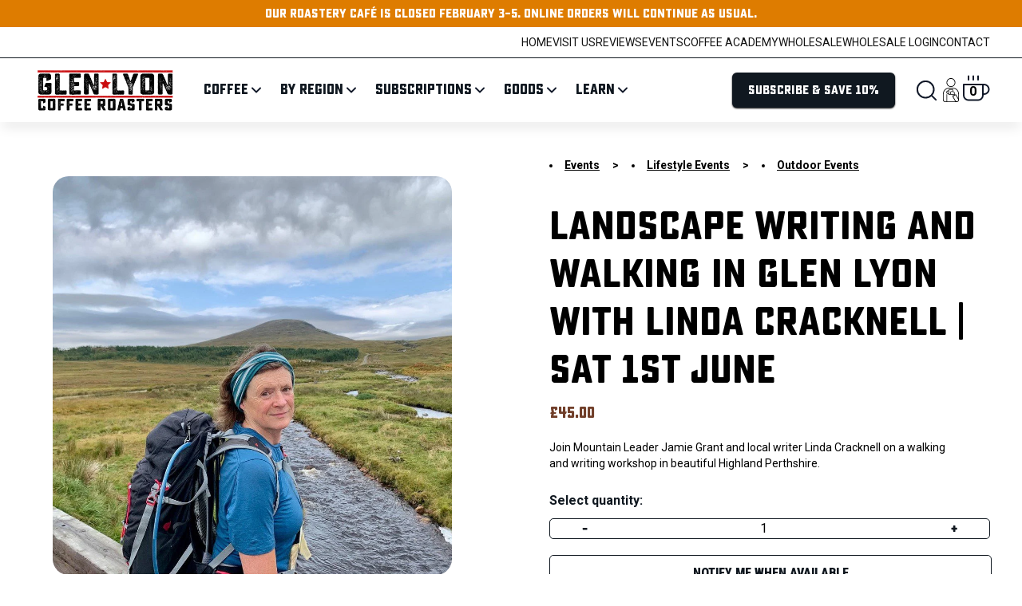

--- FILE ---
content_type: text/html; charset=utf-8
request_url: https://www.glenlyoncoffee.co.uk/products/landscape-writing-and-walking-in-glen-lyon-with-linda-cracknell-sat-1-june
body_size: 69854
content:
<!doctype html>
<html lang="en">
  <head>
    

    <meta charset="utf-8">
    <meta http-equiv="X-UA-Compatible" content="IE=edge">
    <meta name="viewport" content="width=device-width,initial-scale=1">
    <meta name="theme-color" content="">
    <link rel="canonical" href="https://www.glenlyoncoffee.co.uk/products/landscape-writing-and-walking-in-glen-lyon-with-linda-cracknell-sat-1-june">

    <link rel="preconnect" href="https://fonts.googleapis.com">
    <link rel="preconnect" href="https://fonts.gstatic.com" crossorigin>
    <link href="https://fonts.googleapis.com/css2?family=Roboto:wght@400;700&display=swap" rel="stylesheet">

    <!-- JUST VALIDATE LIB -->
    <script src="//www.glenlyoncoffee.co.uk/cdn/shop/t/36/assets/just-validate.js?v=165709092022625097461748447128"></script>

    <!-- Splide Slider -->
    <script src=" https://cdn.jsdelivr.net/npm/@splidejs/splide@4.1.4/dist/js/splide.min.js" defer></script>
    <link href=" https://cdn.jsdelivr.net/npm/@splidejs/splide@4.1.4/dist/css/splide.min.css " rel="stylesheet">

    <script
      src="https://cdn.jsdelivr.net/npm/@splidejs/splide-extension-auto-scroll@0.5.3/dist/js/splide-extension-auto-scroll.min.js"
      defer
    ></script>

    <title>
      Landscape Writing and Walking in Glen Lyon with Linda Cracknell | Sat 
    </title><link rel="icon" type="image/png" href="//www.glenlyoncoffee.co.uk/cdn/shop/files/favicon-256x256.png?crop=center&height=32&v=1705500367&width=32">
      <meta name="description" content="Join Mountain Leader Jamie Grant and local writer Linda Cracknell on a walking and writing workshop in beautiful Highland Perthshire.">
    

    <!-- Custom noindex code for metafields in Shopify -->

    

    

    

    

    

    <!-- End of custom noindex code for metafields in Shopify -->

    <link href="//www.glenlyoncoffee.co.uk/cdn/shop/t/36/assets/application.css?v=39256063828400943441764159135" rel="stylesheet" type="text/css" media="all" />
    <link href="//www.glenlyoncoffee.co.uk/cdn/shop/t/36/assets/global.css?v=33740395625573882231760022707" rel="stylesheet" type="text/css" media="all" />

    <script>window.performance && window.performance.mark && window.performance.mark('shopify.content_for_header.start');</script><meta name="facebook-domain-verification" content="326ci9hj6bq9ctes7jg7e8pqytrfyk">
<meta name="google-site-verification" content="E6OlD313TNVPqA_QxoBQ7_kHOXCbasuW2hQcYAzTJ_c">
<meta id="shopify-digital-wallet" name="shopify-digital-wallet" content="/78267449655/digital_wallets/dialog">
<meta name="shopify-checkout-api-token" content="1f6182b8bed2d06a3ea42caa6fbeaf0a">
<meta id="in-context-paypal-metadata" data-shop-id="78267449655" data-venmo-supported="false" data-environment="production" data-locale="en_US" data-paypal-v4="true" data-currency="GBP">
<link rel="alternate" type="application/json+oembed" href="https://www.glenlyoncoffee.co.uk/products/landscape-writing-and-walking-in-glen-lyon-with-linda-cracknell-sat-1-june.oembed">
<script async="async" src="/checkouts/internal/preloads.js?locale=en-GB"></script>
<link rel="preconnect" href="https://shop.app" crossorigin="anonymous">
<script async="async" src="https://shop.app/checkouts/internal/preloads.js?locale=en-GB&shop_id=78267449655" crossorigin="anonymous"></script>
<script id="apple-pay-shop-capabilities" type="application/json">{"shopId":78267449655,"countryCode":"GB","currencyCode":"GBP","merchantCapabilities":["supports3DS"],"merchantId":"gid:\/\/shopify\/Shop\/78267449655","merchantName":"Glen Lyon Coffee Roasters","requiredBillingContactFields":["postalAddress","email"],"requiredShippingContactFields":["postalAddress","email"],"shippingType":"shipping","supportedNetworks":["visa","maestro","masterCard","amex","discover","elo"],"total":{"type":"pending","label":"Glen Lyon Coffee Roasters","amount":"1.00"},"shopifyPaymentsEnabled":true,"supportsSubscriptions":true}</script>
<script id="shopify-features" type="application/json">{"accessToken":"1f6182b8bed2d06a3ea42caa6fbeaf0a","betas":["rich-media-storefront-analytics"],"domain":"www.glenlyoncoffee.co.uk","predictiveSearch":true,"shopId":78267449655,"locale":"en"}</script>
<script>var Shopify = Shopify || {};
Shopify.shop = "glenlyon-coffee-roasters.myshopify.com";
Shopify.locale = "en";
Shopify.currency = {"active":"GBP","rate":"1.0"};
Shopify.country = "GB";
Shopify.theme = {"name":"Glen-Lyon-Coffee-Roasters-Website\/main","id":181741289856,"schema_name":"Skeleton theme 2.0","schema_version":"0.0.1","theme_store_id":null,"role":"main"};
Shopify.theme.handle = "null";
Shopify.theme.style = {"id":null,"handle":null};
Shopify.cdnHost = "www.glenlyoncoffee.co.uk/cdn";
Shopify.routes = Shopify.routes || {};
Shopify.routes.root = "/";</script>
<script type="module">!function(o){(o.Shopify=o.Shopify||{}).modules=!0}(window);</script>
<script>!function(o){function n(){var o=[];function n(){o.push(Array.prototype.slice.apply(arguments))}return n.q=o,n}var t=o.Shopify=o.Shopify||{};t.loadFeatures=n(),t.autoloadFeatures=n()}(window);</script>
<script>
  window.ShopifyPay = window.ShopifyPay || {};
  window.ShopifyPay.apiHost = "shop.app\/pay";
  window.ShopifyPay.redirectState = null;
</script>
<script id="shop-js-analytics" type="application/json">{"pageType":"product"}</script>
<script defer="defer" async type="module" src="//www.glenlyoncoffee.co.uk/cdn/shopifycloud/shop-js/modules/v2/client.init-shop-cart-sync_BN7fPSNr.en.esm.js"></script>
<script defer="defer" async type="module" src="//www.glenlyoncoffee.co.uk/cdn/shopifycloud/shop-js/modules/v2/chunk.common_Cbph3Kss.esm.js"></script>
<script defer="defer" async type="module" src="//www.glenlyoncoffee.co.uk/cdn/shopifycloud/shop-js/modules/v2/chunk.modal_DKumMAJ1.esm.js"></script>
<script type="module">
  await import("//www.glenlyoncoffee.co.uk/cdn/shopifycloud/shop-js/modules/v2/client.init-shop-cart-sync_BN7fPSNr.en.esm.js");
await import("//www.glenlyoncoffee.co.uk/cdn/shopifycloud/shop-js/modules/v2/chunk.common_Cbph3Kss.esm.js");
await import("//www.glenlyoncoffee.co.uk/cdn/shopifycloud/shop-js/modules/v2/chunk.modal_DKumMAJ1.esm.js");

  window.Shopify.SignInWithShop?.initShopCartSync?.({"fedCMEnabled":true,"windoidEnabled":true});

</script>
<script>
  window.Shopify = window.Shopify || {};
  if (!window.Shopify.featureAssets) window.Shopify.featureAssets = {};
  window.Shopify.featureAssets['shop-js'] = {"shop-cart-sync":["modules/v2/client.shop-cart-sync_CJVUk8Jm.en.esm.js","modules/v2/chunk.common_Cbph3Kss.esm.js","modules/v2/chunk.modal_DKumMAJ1.esm.js"],"init-fed-cm":["modules/v2/client.init-fed-cm_7Fvt41F4.en.esm.js","modules/v2/chunk.common_Cbph3Kss.esm.js","modules/v2/chunk.modal_DKumMAJ1.esm.js"],"init-shop-email-lookup-coordinator":["modules/v2/client.init-shop-email-lookup-coordinator_Cc088_bR.en.esm.js","modules/v2/chunk.common_Cbph3Kss.esm.js","modules/v2/chunk.modal_DKumMAJ1.esm.js"],"init-windoid":["modules/v2/client.init-windoid_hPopwJRj.en.esm.js","modules/v2/chunk.common_Cbph3Kss.esm.js","modules/v2/chunk.modal_DKumMAJ1.esm.js"],"shop-button":["modules/v2/client.shop-button_B0jaPSNF.en.esm.js","modules/v2/chunk.common_Cbph3Kss.esm.js","modules/v2/chunk.modal_DKumMAJ1.esm.js"],"shop-cash-offers":["modules/v2/client.shop-cash-offers_DPIskqss.en.esm.js","modules/v2/chunk.common_Cbph3Kss.esm.js","modules/v2/chunk.modal_DKumMAJ1.esm.js"],"shop-toast-manager":["modules/v2/client.shop-toast-manager_CK7RT69O.en.esm.js","modules/v2/chunk.common_Cbph3Kss.esm.js","modules/v2/chunk.modal_DKumMAJ1.esm.js"],"init-shop-cart-sync":["modules/v2/client.init-shop-cart-sync_BN7fPSNr.en.esm.js","modules/v2/chunk.common_Cbph3Kss.esm.js","modules/v2/chunk.modal_DKumMAJ1.esm.js"],"init-customer-accounts-sign-up":["modules/v2/client.init-customer-accounts-sign-up_CfPf4CXf.en.esm.js","modules/v2/client.shop-login-button_DeIztwXF.en.esm.js","modules/v2/chunk.common_Cbph3Kss.esm.js","modules/v2/chunk.modal_DKumMAJ1.esm.js"],"pay-button":["modules/v2/client.pay-button_CgIwFSYN.en.esm.js","modules/v2/chunk.common_Cbph3Kss.esm.js","modules/v2/chunk.modal_DKumMAJ1.esm.js"],"init-customer-accounts":["modules/v2/client.init-customer-accounts_DQ3x16JI.en.esm.js","modules/v2/client.shop-login-button_DeIztwXF.en.esm.js","modules/v2/chunk.common_Cbph3Kss.esm.js","modules/v2/chunk.modal_DKumMAJ1.esm.js"],"avatar":["modules/v2/client.avatar_BTnouDA3.en.esm.js"],"init-shop-for-new-customer-accounts":["modules/v2/client.init-shop-for-new-customer-accounts_CsZy_esa.en.esm.js","modules/v2/client.shop-login-button_DeIztwXF.en.esm.js","modules/v2/chunk.common_Cbph3Kss.esm.js","modules/v2/chunk.modal_DKumMAJ1.esm.js"],"shop-follow-button":["modules/v2/client.shop-follow-button_BRMJjgGd.en.esm.js","modules/v2/chunk.common_Cbph3Kss.esm.js","modules/v2/chunk.modal_DKumMAJ1.esm.js"],"checkout-modal":["modules/v2/client.checkout-modal_B9Drz_yf.en.esm.js","modules/v2/chunk.common_Cbph3Kss.esm.js","modules/v2/chunk.modal_DKumMAJ1.esm.js"],"shop-login-button":["modules/v2/client.shop-login-button_DeIztwXF.en.esm.js","modules/v2/chunk.common_Cbph3Kss.esm.js","modules/v2/chunk.modal_DKumMAJ1.esm.js"],"lead-capture":["modules/v2/client.lead-capture_DXYzFM3R.en.esm.js","modules/v2/chunk.common_Cbph3Kss.esm.js","modules/v2/chunk.modal_DKumMAJ1.esm.js"],"shop-login":["modules/v2/client.shop-login_CA5pJqmO.en.esm.js","modules/v2/chunk.common_Cbph3Kss.esm.js","modules/v2/chunk.modal_DKumMAJ1.esm.js"],"payment-terms":["modules/v2/client.payment-terms_BxzfvcZJ.en.esm.js","modules/v2/chunk.common_Cbph3Kss.esm.js","modules/v2/chunk.modal_DKumMAJ1.esm.js"]};
</script>
<script>(function() {
  var isLoaded = false;
  function asyncLoad() {
    if (isLoaded) return;
    isLoaded = true;
    var urls = ["https:\/\/static.rechargecdn.com\/assets\/js\/widget.min.js?shop=glenlyon-coffee-roasters.myshopify.com","https:\/\/cdn.nfcube.com\/instafeed-1a3a8b6c2b078a0a22359ff6ae6f6c80.js?shop=glenlyon-coffee-roasters.myshopify.com","https:\/\/pc-quiz.s3.us-east-2.amazonaws.com\/current\/quiz-loader.min.js?shop=glenlyon-coffee-roasters.myshopify.com","\/\/cdn.shopify.com\/proxy\/f28f522491e00ca703628925a85c785d184ad3a35c4b19bee7423615f9b1ccff\/my.loopz.io\/js\/shopify-gift-card-product.js?spid=15494508020096\u0026pid=71deadf1-f5a3-4372-b3ac-9687f4c3e9e0\u0026ph=loopz-gift-card\u0026eooos=false\u0026ocp=false\u0026opov=false\u0026hash=e826de48-d026-4696-ba2b-a59ba7cf0d3c\u0026shop=glenlyon-coffee-roasters.myshopify.com\u0026sp-cache-control=cHVibGljLCBtYXgtYWdlPTkwMA","https:\/\/evey-files.s3.amazonaws.com\/js\/online_store.js?shop=glenlyon-coffee-roasters.myshopify.com"];
    for (var i = 0; i < urls.length; i++) {
      var s = document.createElement('script');
      s.type = 'text/javascript';
      s.async = true;
      s.src = urls[i];
      var x = document.getElementsByTagName('script')[0];
      x.parentNode.insertBefore(s, x);
    }
  };
  if(window.attachEvent) {
    window.attachEvent('onload', asyncLoad);
  } else {
    window.addEventListener('load', asyncLoad, false);
  }
})();</script>
<script id="__st">var __st={"a":78267449655,"offset":0,"reqid":"38d57aec-3e23-4da1-834e-5b08bff794b3-1770092250","pageurl":"www.glenlyoncoffee.co.uk\/products\/landscape-writing-and-walking-in-glen-lyon-with-linda-cracknell-sat-1-june","u":"1a2529f2f1ec","p":"product","rtyp":"product","rid":9162589602103};</script>
<script>window.ShopifyPaypalV4VisibilityTracking = true;</script>
<script id="captcha-bootstrap">!function(){'use strict';const t='contact',e='account',n='new_comment',o=[[t,t],['blogs',n],['comments',n],[t,'customer']],c=[[e,'customer_login'],[e,'guest_login'],[e,'recover_customer_password'],[e,'create_customer']],r=t=>t.map((([t,e])=>`form[action*='/${t}']:not([data-nocaptcha='true']) input[name='form_type'][value='${e}']`)).join(','),a=t=>()=>t?[...document.querySelectorAll(t)].map((t=>t.form)):[];function s(){const t=[...o],e=r(t);return a(e)}const i='password',u='form_key',d=['recaptcha-v3-token','g-recaptcha-response','h-captcha-response',i],f=()=>{try{return window.sessionStorage}catch{return}},m='__shopify_v',_=t=>t.elements[u];function p(t,e,n=!1){try{const o=window.sessionStorage,c=JSON.parse(o.getItem(e)),{data:r}=function(t){const{data:e,action:n}=t;return t[m]||n?{data:e,action:n}:{data:t,action:n}}(c);for(const[e,n]of Object.entries(r))t.elements[e]&&(t.elements[e].value=n);n&&o.removeItem(e)}catch(o){console.error('form repopulation failed',{error:o})}}const l='form_type',E='cptcha';function T(t){t.dataset[E]=!0}const w=window,h=w.document,L='Shopify',v='ce_forms',y='captcha';let A=!1;((t,e)=>{const n=(g='f06e6c50-85a8-45c8-87d0-21a2b65856fe',I='https://cdn.shopify.com/shopifycloud/storefront-forms-hcaptcha/ce_storefront_forms_captcha_hcaptcha.v1.5.2.iife.js',D={infoText:'Protected by hCaptcha',privacyText:'Privacy',termsText:'Terms'},(t,e,n)=>{const o=w[L][v],c=o.bindForm;if(c)return c(t,g,e,D).then(n);var r;o.q.push([[t,g,e,D],n]),r=I,A||(h.body.append(Object.assign(h.createElement('script'),{id:'captcha-provider',async:!0,src:r})),A=!0)});var g,I,D;w[L]=w[L]||{},w[L][v]=w[L][v]||{},w[L][v].q=[],w[L][y]=w[L][y]||{},w[L][y].protect=function(t,e){n(t,void 0,e),T(t)},Object.freeze(w[L][y]),function(t,e,n,w,h,L){const[v,y,A,g]=function(t,e,n){const i=e?o:[],u=t?c:[],d=[...i,...u],f=r(d),m=r(i),_=r(d.filter((([t,e])=>n.includes(e))));return[a(f),a(m),a(_),s()]}(w,h,L),I=t=>{const e=t.target;return e instanceof HTMLFormElement?e:e&&e.form},D=t=>v().includes(t);t.addEventListener('submit',(t=>{const e=I(t);if(!e)return;const n=D(e)&&!e.dataset.hcaptchaBound&&!e.dataset.recaptchaBound,o=_(e),c=g().includes(e)&&(!o||!o.value);(n||c)&&t.preventDefault(),c&&!n&&(function(t){try{if(!f())return;!function(t){const e=f();if(!e)return;const n=_(t);if(!n)return;const o=n.value;o&&e.removeItem(o)}(t);const e=Array.from(Array(32),(()=>Math.random().toString(36)[2])).join('');!function(t,e){_(t)||t.append(Object.assign(document.createElement('input'),{type:'hidden',name:u})),t.elements[u].value=e}(t,e),function(t,e){const n=f();if(!n)return;const o=[...t.querySelectorAll(`input[type='${i}']`)].map((({name:t})=>t)),c=[...d,...o],r={};for(const[a,s]of new FormData(t).entries())c.includes(a)||(r[a]=s);n.setItem(e,JSON.stringify({[m]:1,action:t.action,data:r}))}(t,e)}catch(e){console.error('failed to persist form',e)}}(e),e.submit())}));const S=(t,e)=>{t&&!t.dataset[E]&&(n(t,e.some((e=>e===t))),T(t))};for(const o of['focusin','change'])t.addEventListener(o,(t=>{const e=I(t);D(e)&&S(e,y())}));const B=e.get('form_key'),M=e.get(l),P=B&&M;t.addEventListener('DOMContentLoaded',(()=>{const t=y();if(P)for(const e of t)e.elements[l].value===M&&p(e,B);[...new Set([...A(),...v().filter((t=>'true'===t.dataset.shopifyCaptcha))])].forEach((e=>S(e,t)))}))}(h,new URLSearchParams(w.location.search),n,t,e,['guest_login'])})(!0,!0)}();</script>
<script integrity="sha256-4kQ18oKyAcykRKYeNunJcIwy7WH5gtpwJnB7kiuLZ1E=" data-source-attribution="shopify.loadfeatures" defer="defer" src="//www.glenlyoncoffee.co.uk/cdn/shopifycloud/storefront/assets/storefront/load_feature-a0a9edcb.js" crossorigin="anonymous"></script>
<script crossorigin="anonymous" defer="defer" src="//www.glenlyoncoffee.co.uk/cdn/shopifycloud/storefront/assets/shopify_pay/storefront-65b4c6d7.js?v=20250812"></script>
<script data-source-attribution="shopify.dynamic_checkout.dynamic.init">var Shopify=Shopify||{};Shopify.PaymentButton=Shopify.PaymentButton||{isStorefrontPortableWallets:!0,init:function(){window.Shopify.PaymentButton.init=function(){};var t=document.createElement("script");t.src="https://www.glenlyoncoffee.co.uk/cdn/shopifycloud/portable-wallets/latest/portable-wallets.en.js",t.type="module",document.head.appendChild(t)}};
</script>
<script data-source-attribution="shopify.dynamic_checkout.buyer_consent">
  function portableWalletsHideBuyerConsent(e){var t=document.getElementById("shopify-buyer-consent"),n=document.getElementById("shopify-subscription-policy-button");t&&n&&(t.classList.add("hidden"),t.setAttribute("aria-hidden","true"),n.removeEventListener("click",e))}function portableWalletsShowBuyerConsent(e){var t=document.getElementById("shopify-buyer-consent"),n=document.getElementById("shopify-subscription-policy-button");t&&n&&(t.classList.remove("hidden"),t.removeAttribute("aria-hidden"),n.addEventListener("click",e))}window.Shopify?.PaymentButton&&(window.Shopify.PaymentButton.hideBuyerConsent=portableWalletsHideBuyerConsent,window.Shopify.PaymentButton.showBuyerConsent=portableWalletsShowBuyerConsent);
</script>
<script data-source-attribution="shopify.dynamic_checkout.cart.bootstrap">document.addEventListener("DOMContentLoaded",(function(){function t(){return document.querySelector("shopify-accelerated-checkout-cart, shopify-accelerated-checkout")}if(t())Shopify.PaymentButton.init();else{new MutationObserver((function(e,n){t()&&(Shopify.PaymentButton.init(),n.disconnect())})).observe(document.body,{childList:!0,subtree:!0})}}));
</script>
<link id="shopify-accelerated-checkout-styles" rel="stylesheet" media="screen" href="https://www.glenlyoncoffee.co.uk/cdn/shopifycloud/portable-wallets/latest/accelerated-checkout-backwards-compat.css" crossorigin="anonymous">
<style id="shopify-accelerated-checkout-cart">
        #shopify-buyer-consent {
  margin-top: 1em;
  display: inline-block;
  width: 100%;
}

#shopify-buyer-consent.hidden {
  display: none;
}

#shopify-subscription-policy-button {
  background: none;
  border: none;
  padding: 0;
  text-decoration: underline;
  font-size: inherit;
  cursor: pointer;
}

#shopify-subscription-policy-button::before {
  box-shadow: none;
}

      </style>
<script id="sections-script" data-sections="related-products" defer="defer" src="//www.glenlyoncoffee.co.uk/cdn/shop/t/36/compiled_assets/scripts.js?v=16588"></script>
<script>window.performance && window.performance.mark && window.performance.mark('shopify.content_for_header.end');</script>

    <meta name="google-site-verification" content="E5CXXtJd8qkXxYAGqBIOqsBn__pvOXXIx1_wMZL0LNQ">
  <!-- BEGIN app block: shopify://apps/pandectes-gdpr/blocks/banner/58c0baa2-6cc1-480c-9ea6-38d6d559556a -->
  
    
      <!-- TCF is active, scripts are loaded above -->
      
      <script>
        
          window.PandectesSettings = {"store":{"id":78267449655,"plan":"basic","theme":"Glen-Lyon-Coffee-Roasters-Website/main","primaryLocale":"en","adminMode":false,"headless":false,"storefrontRootDomain":"","checkoutRootDomain":"","storefrontAccessToken":""},"tsPublished":1767788751,"declaration":{"showPurpose":false,"showProvider":false,"declIntroText":"We use cookies to optimize website functionality, analyze the performance, and provide personalized experience to you. Some cookies are essential to make the website operate and function correctly. Those cookies cannot be disabled. In this window you can manage your preference of cookies.","showDateGenerated":true},"language":{"unpublished":[],"languageMode":"Single","fallbackLanguage":"en","languageDetection":"browser","languagesSupported":[]},"texts":{"managed":{"headerText":{"en":"We respect your privacy"},"consentText":{"en":"This website uses cookies to ensure you get the best experience."},"linkText":{"en":"Learn more"},"imprintText":{"en":"Imprint"},"googleLinkText":{"en":"Google's Privacy Terms"},"allowButtonText":{"en":"Accept"},"denyButtonText":{"en":"Decline"},"dismissButtonText":{"en":"Ok"},"leaveSiteButtonText":{"en":"Leave this site"},"preferencesButtonText":{"en":"Preferences"},"cookiePolicyText":{"en":"Cookie policy"},"preferencesPopupTitleText":{"en":"Manage consent preferences"},"preferencesPopupIntroText":{"en":"We use cookies to optimize website functionality, analyze the performance, and provide personalized experience to you. Some cookies are essential to make the website operate and function correctly. Those cookies cannot be disabled. In this window you can manage your preference of cookies."},"preferencesPopupSaveButtonText":{"en":"Save preferences"},"preferencesPopupCloseButtonText":{"en":"Close"},"preferencesPopupAcceptAllButtonText":{"en":"Accept all"},"preferencesPopupRejectAllButtonText":{"en":"Reject all"},"cookiesDetailsText":{"en":"Cookies details"},"preferencesPopupAlwaysAllowedText":{"en":"Always allowed"},"accessSectionParagraphText":{"en":"You have the right to request access to your data at any time."},"accessSectionTitleText":{"en":"Data portability"},"accessSectionAccountInfoActionText":{"en":"Personal data"},"accessSectionDownloadReportActionText":{"en":"Request export"},"accessSectionGDPRRequestsActionText":{"en":"Data subject requests"},"accessSectionOrdersRecordsActionText":{"en":"Orders"},"rectificationSectionParagraphText":{"en":"You have the right to request your data to be updated whenever you think it is appropriate."},"rectificationSectionTitleText":{"en":"Data Rectification"},"rectificationCommentPlaceholder":{"en":"Describe what you want to be updated"},"rectificationCommentValidationError":{"en":"Comment is required"},"rectificationSectionEditAccountActionText":{"en":"Request an update"},"erasureSectionTitleText":{"en":"Right to be forgotten"},"erasureSectionParagraphText":{"en":"You have the right to ask all your data to be erased. After that, you will no longer be able to access your account."},"erasureSectionRequestDeletionActionText":{"en":"Request personal data deletion"},"consentDate":{"en":"Consent date"},"consentId":{"en":"Consent ID"},"consentSectionChangeConsentActionText":{"en":"Change consent preference"},"consentSectionConsentedText":{"en":"You consented to the cookies policy of this website on"},"consentSectionNoConsentText":{"en":"You have not consented to the cookies policy of this website."},"consentSectionTitleText":{"en":"Your cookie consent"},"consentStatus":{"en":"Consent preference"},"confirmationFailureMessage":{"en":"Your request was not verified. Please try again and if problem persists, contact store owner for assistance"},"confirmationFailureTitle":{"en":"A problem occurred"},"confirmationSuccessMessage":{"en":"We will soon get back to you as to your request."},"confirmationSuccessTitle":{"en":"Your request is verified"},"guestsSupportEmailFailureMessage":{"en":"Your request was not submitted. Please try again and if problem persists, contact store owner for assistance."},"guestsSupportEmailFailureTitle":{"en":"A problem occurred"},"guestsSupportEmailPlaceholder":{"en":"E-mail address"},"guestsSupportEmailSuccessMessage":{"en":"If you are registered as a customer of this store, you will soon receive an email with instructions on how to proceed."},"guestsSupportEmailSuccessTitle":{"en":"Thank you for your request"},"guestsSupportEmailValidationError":{"en":"Email is not valid"},"guestsSupportInfoText":{"en":"Please login with your customer account to further proceed."},"submitButton":{"en":"Submit"},"submittingButton":{"en":"Submitting..."},"cancelButton":{"en":"Cancel"},"declIntroText":{"en":"We use cookies to optimize website functionality, analyze the performance, and provide personalized experience to you. Some cookies are essential to make the website operate and function correctly. Those cookies cannot be disabled. In this window you can manage your preference of cookies."},"declName":{"en":"Name"},"declPurpose":{"en":"Purpose"},"declType":{"en":"Type"},"declRetention":{"en":"Retention"},"declProvider":{"en":"Provider"},"declFirstParty":{"en":"First-party"},"declThirdParty":{"en":"Third-party"},"declSeconds":{"en":"seconds"},"declMinutes":{"en":"minutes"},"declHours":{"en":"hours"},"declDays":{"en":"days"},"declWeeks":{"en":"week(s)"},"declMonths":{"en":"months"},"declYears":{"en":"years"},"declSession":{"en":"Session"},"declDomain":{"en":"Domain"},"declPath":{"en":"Path"}},"categories":{"strictlyNecessaryCookiesTitleText":{"en":"Strictly necessary cookies"},"strictlyNecessaryCookiesDescriptionText":{"en":"These cookies are essential in order to enable you to move around the website and use its features, such as accessing secure areas of the website. The website cannot function properly without these cookies."},"functionalityCookiesTitleText":{"en":"Functional cookies"},"functionalityCookiesDescriptionText":{"en":"These cookies enable the site to provide enhanced functionality and personalisation. They may be set by us or by third party providers whose services we have added to our pages. If you do not allow these cookies then some or all of these services may not function properly."},"performanceCookiesTitleText":{"en":"Performance cookies"},"performanceCookiesDescriptionText":{"en":"These cookies enable us to monitor and improve the performance of our website. For example, they allow us to count visits, identify traffic sources and see which parts of the site are most popular."},"targetingCookiesTitleText":{"en":"Targeting cookies"},"targetingCookiesDescriptionText":{"en":"These cookies may be set through our site by our advertising partners. They may be used by those companies to build a profile of your interests and show you relevant adverts on other sites.    They do not store directly personal information, but are based on uniquely identifying your browser and internet device. If you do not allow these cookies, you will experience less targeted advertising."},"unclassifiedCookiesTitleText":{"en":"Unclassified cookies"},"unclassifiedCookiesDescriptionText":{"en":"Unclassified cookies are cookies that we are in the process of classifying, together with the providers of individual cookies."}},"auto":{}},"library":{"previewMode":false,"fadeInTimeout":0,"defaultBlocked":7,"showLink":true,"showImprintLink":false,"showGoogleLink":false,"enabled":true,"cookie":{"expiryDays":365,"secure":true,"domain":""},"dismissOnScroll":false,"dismissOnWindowClick":false,"dismissOnTimeout":false,"palette":{"popup":{"background":"#DD9933","backgroundForCalculations":{"a":1,"b":51,"g":153,"r":221},"text":"#000000"},"button":{"background":"transparent","backgroundForCalculations":{"a":1,"b":255,"g":255,"r":255},"text":"#FFFFFF","textForCalculation":{"a":1,"b":255,"g":255,"r":255},"border":"#FFFFFF"}},"content":{"href":"https://glenlyon-coffee-roasters.myshopify.com/policies/privacy-policy","imprintHref":"/","close":"&#10005;","target":"_blank","logo":""},"window":"<div role=\"dialog\" aria-label=\"{{header}}\" aria-describedby=\"cookieconsent:desc\" id=\"pandectes-banner\" class=\"cc-window-wrapper cc-bottom-left-wrapper\"><div class=\"pd-cookie-banner-window cc-window {{classes}}\">{{children}}</div></div>","compliance":{"opt-both":"<div class=\"cc-compliance cc-highlight\">{{deny}}{{allow}}</div>"},"type":"opt-both","layouts":{"basic":"{{messagelink}}{{compliance}}{{close}}"},"position":"bottom-left","theme":"wired","revokable":false,"animateRevokable":false,"revokableReset":false,"revokableLogoUrl":"https://glenlyon-coffee-roasters.myshopify.com/cdn/shop/files/pandectes-reopen-logo.png","revokablePlacement":"bottom-left","revokableMarginHorizontal":15,"revokableMarginVertical":15,"static":false,"autoAttach":true,"hasTransition":true,"blacklistPage":[""],"elements":{"close":"<button aria-label=\"\" type=\"button\" class=\"cc-close\">{{close}}</button>","dismiss":"<button type=\"button\" class=\"cc-btn cc-btn-decision cc-dismiss\">{{dismiss}}</button>","allow":"<button type=\"button\" class=\"cc-btn cc-btn-decision cc-allow\">{{allow}}</button>","deny":"<button type=\"button\" class=\"cc-btn cc-btn-decision cc-deny\">{{deny}}</button>","preferences":"<button type=\"button\" class=\"cc-btn cc-settings\" aria-controls=\"pd-cp-preferences\" onclick=\"Pandectes.fn.openPreferences()\">{{preferences}}</button>"}},"geolocation":{"brOnly":false,"caOnly":false,"chOnly":false,"euOnly":false,"jpOnly":false,"thOnly":false,"canadaOnly":false,"canadaLaw25":false,"canadaPipeda":false,"globalVisibility":true},"dsr":{"guestsSupport":false,"accessSectionDownloadReportAuto":false},"banner":{"resetTs":1704993137,"extraCss":"        .cc-banner-logo {max-width: 24em!important;}    @media(min-width: 768px) {.cc-window.cc-floating{max-width: 24em!important;width: 24em!important;}}    .cc-message, .pd-cookie-banner-window .cc-header, .cc-logo {text-align: left}    .cc-window-wrapper{z-index: 2147483647;}    .cc-window{z-index: 2147483647;font-family: inherit;}    .pd-cookie-banner-window .cc-header{font-family: inherit;}    .pd-cp-ui{font-family: inherit; background-color: #DD9933;color:#000000;}    button.pd-cp-btn, a.pd-cp-btn{}    input + .pd-cp-preferences-slider{background-color: rgba(0, 0, 0, 0.3)}    .pd-cp-scrolling-section::-webkit-scrollbar{background-color: rgba(0, 0, 0, 0.3)}    input:checked + .pd-cp-preferences-slider{background-color: rgba(0, 0, 0, 1)}    .pd-cp-scrolling-section::-webkit-scrollbar-thumb {background-color: rgba(0, 0, 0, 1)}    .pd-cp-ui-close{color:#000000;}    .pd-cp-preferences-slider:before{background-color: #DD9933}    .pd-cp-title:before {border-color: #000000!important}    .pd-cp-preferences-slider{background-color:#000000}    .pd-cp-toggle{color:#000000!important}    @media(max-width:699px) {.pd-cp-ui-close-top svg {fill: #000000}}    .pd-cp-toggle:hover,.pd-cp-toggle:visited,.pd-cp-toggle:active{color:#000000!important}    .pd-cookie-banner-window {box-shadow: 0 0 18px rgb(0 0 0 / 20%);}  ","customJavascript":{},"showPoweredBy":false,"logoHeight":40,"revokableTrigger":false,"hybridStrict":false,"cookiesBlockedByDefault":"7","isActive":true,"implicitSavePreferences":false,"cookieIcon":false,"blockBots":false,"showCookiesDetails":true,"hasTransition":true,"blockingPage":false,"showOnlyLandingPage":false,"leaveSiteUrl":"https://pandectes.io","linkRespectStoreLang":false},"cookies":{"0":[{"name":"keep_alive","type":"http","domain":"glenlyon-coffee-roasters.myshopify.com","path":"/","provider":"Shopify","firstParty":true,"retention":"30 minute(s)","session":false,"expires":30,"unit":"declMinutes","purpose":{"en":"Used in connection with buyer localization."}},{"name":"secure_customer_sig","type":"http","domain":"glenlyon-coffee-roasters.myshopify.com","path":"/","provider":"Shopify","firstParty":true,"retention":"1 year(s)","session":false,"expires":1,"unit":"declYears","purpose":{"en":"Used in connection with customer login."}},{"name":"localization","type":"http","domain":"glenlyon-coffee-roasters.myshopify.com","path":"/","provider":"Shopify","firstParty":true,"retention":"1 year(s)","session":false,"expires":1,"unit":"declYears","purpose":{"en":"Shopify store localization"}},{"name":"cart_currency","type":"http","domain":"glenlyon-coffee-roasters.myshopify.com","path":"/","provider":"Shopify","firstParty":true,"retention":"2 ","session":false,"expires":2,"unit":"declSession","purpose":{"en":"The cookie is necessary for the secure checkout and payment function on the website. This function is provided by shopify.com."}},{"name":"_cmp_a","type":"http","domain":".glenlyon-coffee-roasters.myshopify.com","path":"/","provider":"Shopify","firstParty":true,"retention":"1 day(s)","session":false,"expires":1,"unit":"declDays","purpose":{"en":"Used for managing customer privacy settings."}},{"name":"_tracking_consent","type":"http","domain":".glenlyon-coffee-roasters.myshopify.com","path":"/","provider":"Shopify","firstParty":true,"retention":"1 year(s)","session":false,"expires":1,"unit":"declYears","purpose":{"en":"Tracking preferences."}}],"1":[],"2":[],"4":[],"8":[]},"blocker":{"isActive":false,"googleConsentMode":{"id":"","analyticsId":"","isActive":false,"adStorageCategory":4,"analyticsStorageCategory":2,"personalizationStorageCategory":1,"functionalityStorageCategory":1,"customEvent":true,"securityStorageCategory":0,"redactData":true,"urlPassthrough":false,"dataLayerProperty":"dataLayer"},"facebookPixel":{"id":"","isActive":false,"ldu":false},"microsoft":{},"rakuten":{"isActive":false,"cmp":false,"ccpa":false},"gpcIsActive":false,"clarity":{},"defaultBlocked":7,"patterns":{"whiteList":[],"blackList":{"1":[],"2":[],"4":[],"8":[]},"iframesWhiteList":[],"iframesBlackList":{"1":[],"2":[],"4":[],"8":[]},"beaconsWhiteList":[],"beaconsBlackList":{"1":[],"2":[],"4":[],"8":[]}}}};
        
        window.addEventListener('DOMContentLoaded', function(){
          const script = document.createElement('script');
          
            script.src = "https://cdn.shopify.com/extensions/019c0a11-cd50-7ee3-9d65-98ad30ff9c55/gdpr-248/assets/pandectes-core.js";
          
          script.defer = true;
          document.body.appendChild(script);
        })
      </script>
    
  


<!-- END app block --><!-- BEGIN app block: shopify://apps/schema-plus-for-seo/blocks/schemaplus_app_embed/0199c405-aef8-7230-87a6-aacc5fab62ed --><script src="https://cdn.shopify.com/extensions/019c0e3b-18a8-7efd-aff4-e24cc7b54d8b/schemaplus-schemafiles-69/assets/loader.min.js" async></script><!-- BEGIN app snippet: products --><script type="application/ld+json" class="schemaplus-schema">[ { "@context": "http://schema.org",  "@type": "Product",  "@id": "https://www.glenlyoncoffee.co.uk/products/landscape-writing-and-walking-in-glen-lyon-with-linda-cracknell-sat-1-june#product_sp_schemaplus", "mainEntityOfPage": { "@type": "WebPage", "@id": "https://www.glenlyoncoffee.co.uk/products/landscape-writing-and-walking-in-glen-lyon-with-linda-cracknell-sat-1-june#webpage_sp_schemaplus", "sdDatePublished": "2026-02-03T04:17+0000", "sdPublisher": { "@context": "http://schema.org", "@type": "Organization", "@id": "https://schemaplus.io", "name": "SchemaPlus App" } }, "additionalProperty": [  { "@type": "PropertyValue", "name" : "Tags", "value": [ "category_event","category_lifestyle","category_outdoors" ] }  ,{"@type": "PropertyValue", "name" : "Title", "value": [ "Default Title" ] }  ],  "brand": { "@type": "Brand", "name": "Glen Lyon Coffee Roasters",  "url": "https://www.glenlyoncoffee.co.uk/collections/vendors?q=Glen%20Lyon%20Coffee%20Roasters"  },  "category":"Event", "color": "",  "depth":"", "height":"", "itemCondition":"http://schema.org/NewCondition", "logo":"", "manufacturer":"", "material": "", "model":"", "offers": { "@type": "Offer", "@id": "9162589602103",  "availability": "http://schema.org/OutOfStock",  "inventoryLevel": { "@type": "QuantitativeValue", "value": "0" }, "price" : 45.0, "priceSpecification": [ { "@type": "UnitPriceSpecification", "price": 45.0, "priceCurrency": "GBP" }  ], "priceCurrency": "GBP", "description": "GBP-4500-£45.00-£45.00 GBP-45.00", "priceValidUntil": "2030-12-21",  "seller": { "@type": "Organization", "name": "Glen Lyon Coffee Roasters", "@id": "https://www.glenlyoncoffee.co.uk#organization_sp_schemaplus" } }, "productID":"9162589602103",  "productionDate":"", "purchaseDate":"", "releaseDate":"", "review": "",  "sku": 47929231343927, "mpn": 47929231343927,  "weight": { "@type": "QuantitativeValue", "unitCode": "LBR", "value": "0.0" }, "width":"",  "description": "Join Mountain Leader Jamie Grant and local writer Linda Cracknell on a walking and writing workshop in beautiful Highland Perthshire.",  "image": [  "https:\/\/www.glenlyoncoffee.co.uk\/cdn\/shop\/files\/Landscapewriting-LindaCracknell.jpg?v=1766571970\u0026width=1200" ], "name": "Landscape Writing and Walking in Glen Lyon with Linda Cracknell | Sat 1st June", "url": "https://www.glenlyoncoffee.co.uk/products/landscape-writing-and-walking-in-glen-lyon-with-linda-cracknell-sat-1-june" } ]</script><!-- END app snippet --><script type="text/template" id="schemaplus-reviews-template"><!-- BEGIN app snippet: reviews --><script id="schemaplus-reviews-handler" > function handleReviews(){ let es = document.getElementsByClassName('schemaplus-schema'); es = Array.from(es).filter(el => el.getAttribute('data-type') === 'review');  for (let i = 0; i < es.length; i++) { let e = es[i],d = e.innerHTML;  if (!d.toLowerCase().includes("judge.me")) { e.remove(); continue; }  let nc = d.replace(new RegExp('schemaplus-review-schema-id', 'g'), 'https://www.glenlyoncoffee.co.uk/products/landscape-writing-and-walking-in-glen-lyon-with-linda-cracknell-sat-1-june#product_sp_schemaplus'); nc = nc.replace(/("@id"\s*:\s*"https:\/\/)[^\/"]+/g, `$1www.glenlyoncoffee.co.uk`); e.innerHTML = nc; }  }  handleReviews(); </script><!-- END app snippet --></script> <script src="https://cdn.shopify.com/extensions/019c0e3b-18a8-7efd-aff4-e24cc7b54d8b/schemaplus-schemafiles-69/assets/insertReviewsHandler.min.js" async></script><!-- BEGIN app snippet: breadcrumbs --><script type="application/ld+json" class="schemaplus-schema"> { "@context": "http://schema.org", "@type": "BreadcrumbList", "name": "Glen Lyon Coffee Roasters Breadcrumbs Schema by SchemaPlus", "itemListElement": [ { "@type": "ListItem", "position": 1, "item": { "@id": "https://www.glenlyoncoffee.co.uk/collections", "name": "Products" } }, { "@type": "ListItem", "position": 2, "item": { "@id": "https://www.glenlyoncoffee.co.uk/collections/events", "name": "Events" } }, { "@type": "ListItem", "position": 3, "item": { "@id": "https://www.glenlyoncoffee.co.uk/products/landscape-writing-and-walking-in-glen-lyon-with-linda-cracknell-sat-1-june#breadcrumb_sp_schemaplus", "name": "Landscape Writing and Walking in Glen Lyon with Linda Cracknell | Sat 1st June" } } ] }  </script><!-- END app snippet --><!-- END app block --><!-- BEGIN app block: shopify://apps/judge-me-reviews/blocks/judgeme_core/61ccd3b1-a9f2-4160-9fe9-4fec8413e5d8 --><!-- Start of Judge.me Core -->






<link rel="dns-prefetch" href="https://cdnwidget.judge.me">
<link rel="dns-prefetch" href="https://cdn.judge.me">
<link rel="dns-prefetch" href="https://cdn1.judge.me">
<link rel="dns-prefetch" href="https://api.judge.me">

<script data-cfasync='false' class='jdgm-settings-script'>window.jdgmSettings={"pagination":5,"disable_web_reviews":true,"badge_no_review_text":"No reviews","badge_n_reviews_text":"{{ n }} review/reviews","hide_badge_preview_if_no_reviews":true,"badge_hide_text":false,"enforce_center_preview_badge":false,"widget_title":"Customer Reviews","widget_open_form_text":"Write a review","widget_close_form_text":"Cancel review","widget_refresh_page_text":"Refresh page","widget_summary_text":"Based on {{ number_of_reviews }} review/reviews","widget_no_review_text":"Be the first to write a review","widget_name_field_text":"Display name","widget_verified_name_field_text":"Verified Name (public)","widget_name_placeholder_text":"Display name","widget_required_field_error_text":"This field is required.","widget_email_field_text":"Email address","widget_verified_email_field_text":"Verified Email (private, can not be edited)","widget_email_placeholder_text":"Your email address","widget_email_field_error_text":"Please enter a valid email address.","widget_rating_field_text":"Rating","widget_review_title_field_text":"Review Title","widget_review_title_placeholder_text":"Give your review a title","widget_review_body_field_text":"Review content","widget_review_body_placeholder_text":"Start writing here...","widget_pictures_field_text":"Picture/Video (optional)","widget_submit_review_text":"Submit Review","widget_submit_verified_review_text":"Submit Verified Review","widget_submit_success_msg_with_auto_publish":"Thank you! Please refresh the page in a few moments to see your review. You can remove or edit your review by logging into \u003ca href='https://judge.me/login' target='_blank' rel='nofollow noopener'\u003eJudge.me\u003c/a\u003e","widget_submit_success_msg_no_auto_publish":"Thank you! Your review will be published as soon as it is approved by the shop admin. You can remove or edit your review by logging into \u003ca href='https://judge.me/login' target='_blank' rel='nofollow noopener'\u003eJudge.me\u003c/a\u003e","widget_show_default_reviews_out_of_total_text":"Showing {{ n_reviews_shown }} out of {{ n_reviews }} reviews.","widget_show_all_link_text":"Show all","widget_show_less_link_text":"Show less","widget_author_said_text":"{{ reviewer_name }} said:","widget_days_text":"{{ n }} days ago","widget_weeks_text":"{{ n }} week/weeks ago","widget_months_text":"{{ n }} month/months ago","widget_years_text":"{{ n }} year/years ago","widget_yesterday_text":"Yesterday","widget_today_text":"Today","widget_replied_text":"\u003e\u003e {{ shop_name }} replied:","widget_read_more_text":"Read more","widget_reviewer_name_as_initial":"","widget_rating_filter_color":"#fbcd0a","widget_rating_filter_see_all_text":"See all reviews","widget_sorting_most_recent_text":"Most Recent","widget_sorting_highest_rating_text":"Highest Rating","widget_sorting_lowest_rating_text":"Lowest Rating","widget_sorting_with_pictures_text":"Only Pictures","widget_sorting_most_helpful_text":"Most Helpful","widget_open_question_form_text":"Ask a question","widget_reviews_subtab_text":"Reviews","widget_questions_subtab_text":"Questions","widget_question_label_text":"Question","widget_answer_label_text":"Answer","widget_question_placeholder_text":"Write your question here","widget_submit_question_text":"Submit Question","widget_question_submit_success_text":"Thank you for your question! We will notify you once it gets answered.","verified_badge_text":"Verified","verified_badge_bg_color":"","verified_badge_text_color":"","verified_badge_placement":"left-of-reviewer-name","widget_review_max_height":"","widget_hide_border":false,"widget_social_share":false,"widget_thumb":false,"widget_review_location_show":false,"widget_location_format":"","all_reviews_include_out_of_store_products":true,"all_reviews_out_of_store_text":"(out of store)","all_reviews_pagination":100,"all_reviews_product_name_prefix_text":"about","enable_review_pictures":true,"enable_question_anwser":true,"widget_theme":"","review_date_format":"dd/mm/yy","default_sort_method":"most-recent","widget_product_reviews_subtab_text":"Product Reviews","widget_shop_reviews_subtab_text":"Shop Reviews","widget_other_products_reviews_text":"Reviews for other products","widget_store_reviews_subtab_text":"Store reviews","widget_no_store_reviews_text":"This store hasn't received any reviews yet","widget_web_restriction_product_reviews_text":"This product hasn't received any reviews yet","widget_no_items_text":"No items found","widget_show_more_text":"Show more","widget_write_a_store_review_text":"Write a Store Review","widget_other_languages_heading":"Reviews in Other Languages","widget_translate_review_text":"Translate review to {{ language }}","widget_translating_review_text":"Translating...","widget_show_original_translation_text":"Show original ({{ language }})","widget_translate_review_failed_text":"Review couldn't be translated.","widget_translate_review_retry_text":"Retry","widget_translate_review_try_again_later_text":"Try again later","show_product_url_for_grouped_product":false,"widget_sorting_pictures_first_text":"Pictures First","show_pictures_on_all_rev_page_mobile":true,"show_pictures_on_all_rev_page_desktop":true,"floating_tab_hide_mobile_install_preference":false,"floating_tab_button_name":"★ Reviews","floating_tab_title":"Let customers speak for us","floating_tab_button_color":"","floating_tab_button_background_color":"","floating_tab_url":"","floating_tab_url_enabled":false,"floating_tab_tab_style":"text","all_reviews_text_badge_text":"Customers rate us {{ shop.metafields.judgeme.all_reviews_rating | round: 1 }}/5 based on {{ shop.metafields.judgeme.all_reviews_count }} reviews.","all_reviews_text_badge_text_branded_style":"{{ shop.metafields.judgeme.all_reviews_rating | round: 1 }} out of 5 stars based on {{ shop.metafields.judgeme.all_reviews_count }} reviews","is_all_reviews_text_badge_a_link":false,"show_stars_for_all_reviews_text_badge":false,"all_reviews_text_badge_url":"","all_reviews_text_style":"branded","all_reviews_text_color_style":"judgeme_brand_color","all_reviews_text_color":"#108474","all_reviews_text_show_jm_brand":false,"featured_carousel_show_header":true,"featured_carousel_title":"Let customers speak for us","testimonials_carousel_title":"Customers are saying","videos_carousel_title":"Real customer stories","cards_carousel_title":"Customers are saying","featured_carousel_count_text":"from {{ n }} reviews","featured_carousel_add_link_to_all_reviews_page":false,"featured_carousel_url":"","featured_carousel_show_images":true,"featured_carousel_autoslide_interval":5,"featured_carousel_arrows_on_the_sides":false,"featured_carousel_height":250,"featured_carousel_width":80,"featured_carousel_image_size":0,"featured_carousel_image_height":250,"featured_carousel_arrow_color":"#eeeeee","verified_count_badge_style":"branded","verified_count_badge_orientation":"horizontal","verified_count_badge_color_style":"judgeme_brand_color","verified_count_badge_color":"#108474","is_verified_count_badge_a_link":false,"verified_count_badge_url":"","verified_count_badge_show_jm_brand":true,"widget_rating_preset_default":5,"widget_first_sub_tab":"product-reviews","widget_show_histogram":true,"widget_histogram_use_custom_color":false,"widget_pagination_use_custom_color":false,"widget_star_use_custom_color":false,"widget_verified_badge_use_custom_color":false,"widget_write_review_use_custom_color":false,"picture_reminder_submit_button":"Upload Pictures","enable_review_videos":false,"mute_video_by_default":false,"widget_sorting_videos_first_text":"Videos First","widget_review_pending_text":"Pending","featured_carousel_items_for_large_screen":3,"social_share_options_order":"Facebook,Twitter","remove_microdata_snippet":true,"disable_json_ld":false,"enable_json_ld_products":false,"preview_badge_show_question_text":false,"preview_badge_no_question_text":"No questions","preview_badge_n_question_text":"{{ number_of_questions }} question/questions","qa_badge_show_icon":false,"qa_badge_position":"same-row","remove_judgeme_branding":true,"widget_add_search_bar":true,"widget_search_bar_placeholder":"Search","widget_sorting_verified_only_text":"Verified only","featured_carousel_theme":"default","featured_carousel_show_rating":true,"featured_carousel_show_title":true,"featured_carousel_show_body":true,"featured_carousel_show_date":false,"featured_carousel_show_reviewer":true,"featured_carousel_show_product":false,"featured_carousel_header_background_color":"#108474","featured_carousel_header_text_color":"#ffffff","featured_carousel_name_product_separator":"reviewed","featured_carousel_full_star_background":"#108474","featured_carousel_empty_star_background":"#dadada","featured_carousel_vertical_theme_background":"#f9fafb","featured_carousel_verified_badge_enable":true,"featured_carousel_verified_badge_color":"#108474","featured_carousel_border_style":"round","featured_carousel_review_line_length_limit":3,"featured_carousel_more_reviews_button_text":"Read more reviews","featured_carousel_view_product_button_text":"View product","all_reviews_page_load_reviews_on":"scroll","all_reviews_page_load_more_text":"Load More Reviews","disable_fb_tab_reviews":false,"enable_ajax_cdn_cache":false,"widget_advanced_speed_features":5,"widget_public_name_text":"displayed publicly like","default_reviewer_name":"John Smith","default_reviewer_name_has_non_latin":true,"widget_reviewer_anonymous":"Anonymous","medals_widget_title":"Judge.me Review Medals","medals_widget_background_color":"#f9fafb","medals_widget_position":"footer_all_pages","medals_widget_border_color":"#f9fafb","medals_widget_verified_text_position":"left","medals_widget_use_monochromatic_version":false,"medals_widget_elements_color":"#108474","show_reviewer_avatar":false,"widget_invalid_yt_video_url_error_text":"Not a YouTube video URL","widget_max_length_field_error_text":"Please enter no more than {0} characters.","widget_show_country_flag":false,"widget_show_collected_via_shop_app":true,"widget_verified_by_shop_badge_style":"light","widget_verified_by_shop_text":"Verified by Shop","widget_show_photo_gallery":true,"widget_load_with_code_splitting":true,"widget_ugc_install_preference":false,"widget_ugc_title":"Made by us, Shared by you","widget_ugc_subtitle":"Tag us to see your picture featured in our page","widget_ugc_arrows_color":"#ffffff","widget_ugc_primary_button_text":"Buy Now","widget_ugc_primary_button_background_color":"#108474","widget_ugc_primary_button_text_color":"#ffffff","widget_ugc_primary_button_border_width":"0","widget_ugc_primary_button_border_style":"none","widget_ugc_primary_button_border_color":"#108474","widget_ugc_primary_button_border_radius":"25","widget_ugc_secondary_button_text":"Load More","widget_ugc_secondary_button_background_color":"#ffffff","widget_ugc_secondary_button_text_color":"#108474","widget_ugc_secondary_button_border_width":"2","widget_ugc_secondary_button_border_style":"solid","widget_ugc_secondary_button_border_color":"#108474","widget_ugc_secondary_button_border_radius":"25","widget_ugc_reviews_button_text":"View Reviews","widget_ugc_reviews_button_background_color":"#ffffff","widget_ugc_reviews_button_text_color":"#108474","widget_ugc_reviews_button_border_width":"2","widget_ugc_reviews_button_border_style":"solid","widget_ugc_reviews_button_border_color":"#108474","widget_ugc_reviews_button_border_radius":"25","widget_ugc_reviews_button_link_to":"judgeme-reviews-page","widget_ugc_show_post_date":true,"widget_ugc_max_width":"800","widget_rating_metafield_value_type":true,"widget_primary_color":"#D22329","widget_enable_secondary_color":false,"widget_secondary_color":"#edf5f5","widget_summary_average_rating_text":"{{ average_rating }} out of 5","widget_media_grid_title":"Customer photos \u0026 videos","widget_media_grid_see_more_text":"See more","widget_round_style":false,"widget_show_product_medals":false,"widget_verified_by_judgeme_text":"Verified by Judge.me","widget_show_store_medals":true,"widget_verified_by_judgeme_text_in_store_medals":"Verified by Judge.me","widget_media_field_exceed_quantity_message":"Sorry, we can only accept {{ max_media }} for one review.","widget_media_field_exceed_limit_message":"{{ file_name }} is too large, please select a {{ media_type }} less than {{ size_limit }}MB.","widget_review_submitted_text":"Review Submitted!","widget_question_submitted_text":"Question Submitted!","widget_close_form_text_question":"Cancel","widget_write_your_answer_here_text":"Write your answer here","widget_enabled_branded_link":true,"widget_show_collected_by_judgeme":false,"widget_reviewer_name_color":"","widget_write_review_text_color":"","widget_write_review_bg_color":"","widget_collected_by_judgeme_text":"collected by Judge.me","widget_pagination_type":"standard","widget_load_more_text":"Load More","widget_load_more_color":"#108474","widget_full_review_text":"Full Review","widget_read_more_reviews_text":"Read More Reviews","widget_read_questions_text":"Read Questions","widget_questions_and_answers_text":"Questions \u0026 Answers","widget_verified_by_text":"Verified by","widget_verified_text":"Verified","widget_number_of_reviews_text":"{{ number_of_reviews }} reviews","widget_back_button_text":"Back","widget_next_button_text":"Next","widget_custom_forms_filter_button":"Filters","custom_forms_style":"horizontal","widget_show_review_information":true,"how_reviews_are_collected":"How reviews are collected?","widget_show_review_keywords":true,"widget_gdpr_statement":"How we use your data: We'll only contact you about the review you left, and only if necessary. By submitting your review, you agree to Judge.me's \u003ca href='https://judge.me/terms' target='_blank' rel='nofollow noopener'\u003eterms\u003c/a\u003e, \u003ca href='https://judge.me/privacy' target='_blank' rel='nofollow noopener'\u003eprivacy\u003c/a\u003e and \u003ca href='https://judge.me/content-policy' target='_blank' rel='nofollow noopener'\u003econtent\u003c/a\u003e policies.","widget_multilingual_sorting_enabled":false,"widget_translate_review_content_enabled":false,"widget_translate_review_content_method":"manual","popup_widget_review_selection":"automatically_with_pictures","popup_widget_round_border_style":true,"popup_widget_show_title":true,"popup_widget_show_body":true,"popup_widget_show_reviewer":false,"popup_widget_show_product":true,"popup_widget_show_pictures":true,"popup_widget_use_review_picture":true,"popup_widget_show_on_home_page":true,"popup_widget_show_on_product_page":true,"popup_widget_show_on_collection_page":true,"popup_widget_show_on_cart_page":true,"popup_widget_position":"bottom_left","popup_widget_first_review_delay":5,"popup_widget_duration":5,"popup_widget_interval":5,"popup_widget_review_count":5,"popup_widget_hide_on_mobile":true,"review_snippet_widget_round_border_style":true,"review_snippet_widget_card_color":"#FFFFFF","review_snippet_widget_slider_arrows_background_color":"#FFFFFF","review_snippet_widget_slider_arrows_color":"#000000","review_snippet_widget_star_color":"#108474","show_product_variant":false,"all_reviews_product_variant_label_text":"Variant: ","widget_show_verified_branding":false,"widget_ai_summary_title":"Customers say","widget_ai_summary_disclaimer":"AI-powered review summary based on recent customer reviews","widget_show_ai_summary":false,"widget_show_ai_summary_bg":false,"widget_show_review_title_input":true,"redirect_reviewers_invited_via_email":"external_form","request_store_review_after_product_review":true,"request_review_other_products_in_order":true,"review_form_color_scheme":"default","review_form_corner_style":"square","review_form_star_color":{},"review_form_text_color":"#333333","review_form_background_color":"#ffffff","review_form_field_background_color":"#fafafa","review_form_button_color":{},"review_form_button_text_color":"#ffffff","review_form_modal_overlay_color":"#000000","review_content_screen_title_text":"How would you rate this product?","review_content_introduction_text":"We would love it if you would share a bit about your experience.","store_review_form_title_text":"How would you rate this store?","store_review_form_introduction_text":"We would love it if you would share a bit about your experience.","show_review_guidance_text":true,"one_star_review_guidance_text":"Poor","five_star_review_guidance_text":"Great","customer_information_screen_title_text":"About you","customer_information_introduction_text":"Please tell us more about you.","custom_questions_screen_title_text":"Your experience in more detail","custom_questions_introduction_text":"Here are a few questions to help us understand more about your experience.","review_submitted_screen_title_text":"Thanks for your review!","review_submitted_screen_thank_you_text":"We are processing it and it will appear on the store soon.","review_submitted_screen_email_verification_text":"Please confirm your email by clicking the link we just sent you. This helps us keep reviews authentic.","review_submitted_request_store_review_text":"Would you like to share your experience of shopping with us?","review_submitted_review_other_products_text":"Would you like to review these products?","store_review_screen_title_text":"Would you like to share your experience of shopping with us?","store_review_introduction_text":"We value your feedback and use it to improve. Please share any thoughts or suggestions you have.","reviewer_media_screen_title_picture_text":"Share a picture","reviewer_media_introduction_picture_text":"Upload a photo to support your review.","reviewer_media_screen_title_video_text":"Share a video","reviewer_media_introduction_video_text":"Upload a video to support your review.","reviewer_media_screen_title_picture_or_video_text":"Share a picture or video","reviewer_media_introduction_picture_or_video_text":"Upload a photo or video to support your review.","reviewer_media_youtube_url_text":"Paste your Youtube URL here","advanced_settings_next_step_button_text":"Next","advanced_settings_close_review_button_text":"Close","modal_write_review_flow":false,"write_review_flow_required_text":"Required","write_review_flow_privacy_message_text":"We respect your privacy.","write_review_flow_anonymous_text":"Post review as anonymous","write_review_flow_visibility_text":"This won't be visible to other customers.","write_review_flow_multiple_selection_help_text":"Select as many as you like","write_review_flow_single_selection_help_text":"Select one option","write_review_flow_required_field_error_text":"This field is required","write_review_flow_invalid_email_error_text":"Please enter a valid email address","write_review_flow_max_length_error_text":"Max. {{ max_length }} characters.","write_review_flow_media_upload_text":"\u003cb\u003eClick to upload\u003c/b\u003e or drag and drop","write_review_flow_gdpr_statement":"We'll only contact you about your review if necessary. By submitting your review, you agree to our \u003ca href='https://judge.me/terms' target='_blank' rel='nofollow noopener'\u003eterms and conditions\u003c/a\u003e and \u003ca href='https://judge.me/privacy' target='_blank' rel='nofollow noopener'\u003eprivacy policy\u003c/a\u003e.","rating_only_reviews_enabled":false,"show_negative_reviews_help_screen":false,"new_review_flow_help_screen_rating_threshold":3,"negative_review_resolution_screen_title_text":"Tell us more","negative_review_resolution_text":"Your experience matters to us. If there were issues with your purchase, we're here to help. Feel free to reach out to us, we'd love the opportunity to make things right.","negative_review_resolution_button_text":"Contact us","negative_review_resolution_proceed_with_review_text":"Leave a review","negative_review_resolution_subject":"Issue with purchase from {{ shop_name }}.{{ order_name }}","preview_badge_collection_page_install_status":false,"widget_review_custom_css":"","preview_badge_custom_css":"","preview_badge_stars_count":"5-stars","featured_carousel_custom_css":"","floating_tab_custom_css":"","all_reviews_widget_custom_css":"@media (min-width: 640px) {\n    .tablet\\:px-\\[40px\\] {\n        padding-left: 40px;\n        padding-right: 40px;\n    }\n}\nmargin: 0 auto;\npadding-left: 20px;\npadding-right: 20px;\nmax-width: 800px;","medals_widget_custom_css":"","verified_badge_custom_css":"","all_reviews_text_custom_css":"","transparency_badges_collected_via_store_invite":true,"transparency_badges_from_another_provider":true,"transparency_badges_collected_from_store_visitor":true,"transparency_badges_collected_by_verified_review_provider":true,"transparency_badges_earned_reward":true,"transparency_badges_collected_via_store_invite_text":"Review collected via store invitation","transparency_badges_from_another_provider_text":"Review collected from another provider","transparency_badges_collected_from_store_visitor_text":"Review collected from a store visitor","transparency_badges_written_in_google_text":"Review written in Google","transparency_badges_written_in_etsy_text":"Review written in Etsy","transparency_badges_written_in_shop_app_text":"Review written in Shop App","transparency_badges_earned_reward_text":"Review earned a reward for future purchase","product_review_widget_per_page":10,"widget_store_review_label_text":"Review about the store","checkout_comment_extension_title_on_product_page":"Customer Comments","checkout_comment_extension_num_latest_comment_show":5,"checkout_comment_extension_format":"name_and_timestamp","checkout_comment_customer_name":"last_initial","checkout_comment_comment_notification":true,"preview_badge_collection_page_install_preference":false,"preview_badge_home_page_install_preference":false,"preview_badge_product_page_install_preference":false,"review_widget_install_preference":"","review_carousel_install_preference":false,"floating_reviews_tab_install_preference":"none","verified_reviews_count_badge_install_preference":false,"all_reviews_text_install_preference":false,"review_widget_best_location":false,"judgeme_medals_install_preference":false,"review_widget_revamp_enabled":false,"review_widget_qna_enabled":false,"review_widget_header_theme":"minimal","review_widget_widget_title_enabled":true,"review_widget_header_text_size":"medium","review_widget_header_text_weight":"regular","review_widget_average_rating_style":"compact","review_widget_bar_chart_enabled":true,"review_widget_bar_chart_type":"numbers","review_widget_bar_chart_style":"standard","review_widget_expanded_media_gallery_enabled":false,"review_widget_reviews_section_theme":"standard","review_widget_image_style":"thumbnails","review_widget_review_image_ratio":"square","review_widget_stars_size":"medium","review_widget_verified_badge":"standard_text","review_widget_review_title_text_size":"medium","review_widget_review_text_size":"medium","review_widget_review_text_length":"medium","review_widget_number_of_columns_desktop":3,"review_widget_carousel_transition_speed":5,"review_widget_custom_questions_answers_display":"always","review_widget_button_text_color":"#FFFFFF","review_widget_text_color":"#000000","review_widget_lighter_text_color":"#7B7B7B","review_widget_corner_styling":"soft","review_widget_review_word_singular":"review","review_widget_review_word_plural":"reviews","review_widget_voting_label":"Helpful?","review_widget_shop_reply_label":"Reply from {{ shop_name }}:","review_widget_filters_title":"Filters","qna_widget_question_word_singular":"Question","qna_widget_question_word_plural":"Questions","qna_widget_answer_reply_label":"Answer from {{ answerer_name }}:","qna_content_screen_title_text":"Ask a question about this product","qna_widget_question_required_field_error_text":"Please enter your question.","qna_widget_flow_gdpr_statement":"We'll only contact you about your question if necessary. By submitting your question, you agree to our \u003ca href='https://judge.me/terms' target='_blank' rel='nofollow noopener'\u003eterms and conditions\u003c/a\u003e and \u003ca href='https://judge.me/privacy' target='_blank' rel='nofollow noopener'\u003eprivacy policy\u003c/a\u003e.","qna_widget_question_submitted_text":"Thanks for your question!","qna_widget_close_form_text_question":"Close","qna_widget_question_submit_success_text":"We’ll notify you by email when your question is answered.","all_reviews_widget_v2025_enabled":false,"all_reviews_widget_v2025_header_theme":"default","all_reviews_widget_v2025_widget_title_enabled":true,"all_reviews_widget_v2025_header_text_size":"medium","all_reviews_widget_v2025_header_text_weight":"regular","all_reviews_widget_v2025_average_rating_style":"compact","all_reviews_widget_v2025_bar_chart_enabled":true,"all_reviews_widget_v2025_bar_chart_type":"numbers","all_reviews_widget_v2025_bar_chart_style":"standard","all_reviews_widget_v2025_expanded_media_gallery_enabled":false,"all_reviews_widget_v2025_show_store_medals":true,"all_reviews_widget_v2025_show_photo_gallery":true,"all_reviews_widget_v2025_show_review_keywords":false,"all_reviews_widget_v2025_show_ai_summary":false,"all_reviews_widget_v2025_show_ai_summary_bg":false,"all_reviews_widget_v2025_add_search_bar":false,"all_reviews_widget_v2025_default_sort_method":"most-recent","all_reviews_widget_v2025_reviews_per_page":10,"all_reviews_widget_v2025_reviews_section_theme":"default","all_reviews_widget_v2025_image_style":"thumbnails","all_reviews_widget_v2025_review_image_ratio":"square","all_reviews_widget_v2025_stars_size":"medium","all_reviews_widget_v2025_verified_badge":"bold_badge","all_reviews_widget_v2025_review_title_text_size":"medium","all_reviews_widget_v2025_review_text_size":"medium","all_reviews_widget_v2025_review_text_length":"medium","all_reviews_widget_v2025_number_of_columns_desktop":3,"all_reviews_widget_v2025_carousel_transition_speed":5,"all_reviews_widget_v2025_custom_questions_answers_display":"always","all_reviews_widget_v2025_show_product_variant":false,"all_reviews_widget_v2025_show_reviewer_avatar":true,"all_reviews_widget_v2025_reviewer_name_as_initial":"","all_reviews_widget_v2025_review_location_show":false,"all_reviews_widget_v2025_location_format":"","all_reviews_widget_v2025_show_country_flag":false,"all_reviews_widget_v2025_verified_by_shop_badge_style":"light","all_reviews_widget_v2025_social_share":false,"all_reviews_widget_v2025_social_share_options_order":"Facebook,Twitter,LinkedIn,Pinterest","all_reviews_widget_v2025_pagination_type":"standard","all_reviews_widget_v2025_button_text_color":"#FFFFFF","all_reviews_widget_v2025_text_color":"#000000","all_reviews_widget_v2025_lighter_text_color":"#7B7B7B","all_reviews_widget_v2025_corner_styling":"soft","all_reviews_widget_v2025_title":"Customer reviews","all_reviews_widget_v2025_ai_summary_title":"Customers say about this store","all_reviews_widget_v2025_no_review_text":"Be the first to write a review","platform":"shopify","branding_url":"https://app.judge.me/reviews","branding_text":"Powered by Judge.me","locale":"en","reply_name":"Glen Lyon Coffee Roasters","widget_version":"3.0","footer":true,"autopublish":true,"review_dates":true,"enable_custom_form":false,"shop_locale":"en","enable_multi_locales_translations":false,"show_review_title_input":true,"review_verification_email_status":"always","can_be_branded":true,"reply_name_text":"Glen Lyon Coffee Roasters"};</script> <style class='jdgm-settings-style'>.jdgm-xx{left:0}:root{--jdgm-primary-color: #D22329;--jdgm-secondary-color: rgba(210,35,41,0.1);--jdgm-star-color: #D22329;--jdgm-write-review-text-color: white;--jdgm-write-review-bg-color: #D22329;--jdgm-paginate-color: #D22329;--jdgm-border-radius: 0;--jdgm-reviewer-name-color: #D22329}.jdgm-histogram__bar-content{background-color:#D22329}.jdgm-rev[data-verified-buyer=true] .jdgm-rev__icon.jdgm-rev__icon:after,.jdgm-rev__buyer-badge.jdgm-rev__buyer-badge{color:white;background-color:#D22329}.jdgm-review-widget--small .jdgm-gallery.jdgm-gallery .jdgm-gallery__thumbnail-link:nth-child(8) .jdgm-gallery__thumbnail-wrapper.jdgm-gallery__thumbnail-wrapper:before{content:"See more"}@media only screen and (min-width: 768px){.jdgm-gallery.jdgm-gallery .jdgm-gallery__thumbnail-link:nth-child(8) .jdgm-gallery__thumbnail-wrapper.jdgm-gallery__thumbnail-wrapper:before{content:"See more"}}.jdgm-widget .jdgm-write-rev-link{display:none}.jdgm-widget .jdgm-rev-widg[data-number-of-reviews='0'] .jdgm-rev-widg__summary{display:none}.jdgm-prev-badge[data-average-rating='0.00']{display:none !important}.jdgm-rev .jdgm-rev__icon{display:none !important}.jdgm-author-all-initials{display:none !important}.jdgm-author-last-initial{display:none !important}.jdgm-rev-widg__title{visibility:hidden}.jdgm-rev-widg__summary-text{visibility:hidden}.jdgm-prev-badge__text{visibility:hidden}.jdgm-rev__prod-link-prefix:before{content:'about'}.jdgm-rev__variant-label:before{content:'Variant: '}.jdgm-rev__out-of-store-text:before{content:'(out of store)'}.jdgm-preview-badge[data-template="product"]{display:none !important}.jdgm-preview-badge[data-template="collection"]{display:none !important}.jdgm-preview-badge[data-template="index"]{display:none !important}.jdgm-review-widget[data-from-snippet="true"]{display:none !important}.jdgm-verified-count-badget[data-from-snippet="true"]{display:none !important}.jdgm-carousel-wrapper[data-from-snippet="true"]{display:none !important}.jdgm-all-reviews-text[data-from-snippet="true"]{display:none !important}.jdgm-medals-section[data-from-snippet="true"]{display:none !important}.jdgm-ugc-media-wrapper[data-from-snippet="true"]{display:none !important}.jdgm-review-snippet-widget .jdgm-rev-snippet-widget__cards-container .jdgm-rev-snippet-card{border-radius:8px;background:#fff}.jdgm-review-snippet-widget .jdgm-rev-snippet-widget__cards-container .jdgm-rev-snippet-card__rev-rating .jdgm-star{color:#108474}.jdgm-review-snippet-widget .jdgm-rev-snippet-widget__prev-btn,.jdgm-review-snippet-widget .jdgm-rev-snippet-widget__next-btn{border-radius:50%;background:#fff}.jdgm-review-snippet-widget .jdgm-rev-snippet-widget__prev-btn>svg,.jdgm-review-snippet-widget .jdgm-rev-snippet-widget__next-btn>svg{fill:#000}.jdgm-full-rev-modal.rev-snippet-widget .jm-mfp-container .jm-mfp-content,.jdgm-full-rev-modal.rev-snippet-widget .jm-mfp-container .jdgm-full-rev__icon,.jdgm-full-rev-modal.rev-snippet-widget .jm-mfp-container .jdgm-full-rev__pic-img,.jdgm-full-rev-modal.rev-snippet-widget .jm-mfp-container .jdgm-full-rev__reply{border-radius:8px}.jdgm-full-rev-modal.rev-snippet-widget .jm-mfp-container .jdgm-full-rev[data-verified-buyer="true"] .jdgm-full-rev__icon::after{border-radius:8px}.jdgm-full-rev-modal.rev-snippet-widget .jm-mfp-container .jdgm-full-rev .jdgm-rev__buyer-badge{border-radius:calc( 8px / 2 )}.jdgm-full-rev-modal.rev-snippet-widget .jm-mfp-container .jdgm-full-rev .jdgm-full-rev__replier::before{content:'Glen Lyon Coffee Roasters'}.jdgm-full-rev-modal.rev-snippet-widget .jm-mfp-container .jdgm-full-rev .jdgm-full-rev__product-button{border-radius:calc( 8px * 6 )}
</style> <style class='jdgm-settings-style'></style>

  
  
  
  <style class='jdgm-miracle-styles'>
  @-webkit-keyframes jdgm-spin{0%{-webkit-transform:rotate(0deg);-ms-transform:rotate(0deg);transform:rotate(0deg)}100%{-webkit-transform:rotate(359deg);-ms-transform:rotate(359deg);transform:rotate(359deg)}}@keyframes jdgm-spin{0%{-webkit-transform:rotate(0deg);-ms-transform:rotate(0deg);transform:rotate(0deg)}100%{-webkit-transform:rotate(359deg);-ms-transform:rotate(359deg);transform:rotate(359deg)}}@font-face{font-family:'JudgemeStar';src:url("[data-uri]") format("woff");font-weight:normal;font-style:normal}.jdgm-star{font-family:'JudgemeStar';display:inline !important;text-decoration:none !important;padding:0 4px 0 0 !important;margin:0 !important;font-weight:bold;opacity:1;-webkit-font-smoothing:antialiased;-moz-osx-font-smoothing:grayscale}.jdgm-star:hover{opacity:1}.jdgm-star:last-of-type{padding:0 !important}.jdgm-star.jdgm--on:before{content:"\e000"}.jdgm-star.jdgm--off:before{content:"\e001"}.jdgm-star.jdgm--half:before{content:"\e002"}.jdgm-widget *{margin:0;line-height:1.4;-webkit-box-sizing:border-box;-moz-box-sizing:border-box;box-sizing:border-box;-webkit-overflow-scrolling:touch}.jdgm-hidden{display:none !important;visibility:hidden !important}.jdgm-temp-hidden{display:none}.jdgm-spinner{width:40px;height:40px;margin:auto;border-radius:50%;border-top:2px solid #eee;border-right:2px solid #eee;border-bottom:2px solid #eee;border-left:2px solid #ccc;-webkit-animation:jdgm-spin 0.8s infinite linear;animation:jdgm-spin 0.8s infinite linear}.jdgm-spinner:empty{display:block}.jdgm-prev-badge{display:block !important}

</style>


  
  
   


<script data-cfasync='false' class='jdgm-script'>
!function(e){window.jdgm=window.jdgm||{},jdgm.CDN_HOST="https://cdnwidget.judge.me/",jdgm.CDN_HOST_ALT="https://cdn2.judge.me/cdn/widget_frontend/",jdgm.API_HOST="https://api.judge.me/",jdgm.CDN_BASE_URL="https://cdn.shopify.com/extensions/019c1f58-5200-74ed-9d18-af8a09780747/judgeme-extensions-334/assets/",
jdgm.docReady=function(d){(e.attachEvent?"complete"===e.readyState:"loading"!==e.readyState)?
setTimeout(d,0):e.addEventListener("DOMContentLoaded",d)},jdgm.loadCSS=function(d,t,o,a){
!o&&jdgm.loadCSS.requestedUrls.indexOf(d)>=0||(jdgm.loadCSS.requestedUrls.push(d),
(a=e.createElement("link")).rel="stylesheet",a.class="jdgm-stylesheet",a.media="nope!",
a.href=d,a.onload=function(){this.media="all",t&&setTimeout(t)},e.body.appendChild(a))},
jdgm.loadCSS.requestedUrls=[],jdgm.loadJS=function(e,d){var t=new XMLHttpRequest;
t.onreadystatechange=function(){4===t.readyState&&(Function(t.response)(),d&&d(t.response))},
t.open("GET",e),t.onerror=function(){if(e.indexOf(jdgm.CDN_HOST)===0&&jdgm.CDN_HOST_ALT!==jdgm.CDN_HOST){var f=e.replace(jdgm.CDN_HOST,jdgm.CDN_HOST_ALT);jdgm.loadJS(f,d)}},t.send()},jdgm.docReady((function(){(window.jdgmLoadCSS||e.querySelectorAll(
".jdgm-widget, .jdgm-all-reviews-page").length>0)&&(jdgmSettings.widget_load_with_code_splitting?
parseFloat(jdgmSettings.widget_version)>=3?jdgm.loadCSS(jdgm.CDN_HOST+"widget_v3/base.css"):
jdgm.loadCSS(jdgm.CDN_HOST+"widget/base.css"):jdgm.loadCSS(jdgm.CDN_HOST+"shopify_v2.css"),
jdgm.loadJS(jdgm.CDN_HOST+"loa"+"der.js"))}))}(document);
</script>
<noscript><link rel="stylesheet" type="text/css" media="all" href="https://cdnwidget.judge.me/shopify_v2.css"></noscript>

<!-- BEGIN app snippet: theme_fix_tags --><script>
  (function() {
    var jdgmThemeFixes = null;
    if (!jdgmThemeFixes) return;
    var thisThemeFix = jdgmThemeFixes[Shopify.theme.id];
    if (!thisThemeFix) return;

    if (thisThemeFix.html) {
      document.addEventListener("DOMContentLoaded", function() {
        var htmlDiv = document.createElement('div');
        htmlDiv.classList.add('jdgm-theme-fix-html');
        htmlDiv.innerHTML = thisThemeFix.html;
        document.body.append(htmlDiv);
      });
    };

    if (thisThemeFix.css) {
      var styleTag = document.createElement('style');
      styleTag.classList.add('jdgm-theme-fix-style');
      styleTag.innerHTML = thisThemeFix.css;
      document.head.append(styleTag);
    };

    if (thisThemeFix.js) {
      var scriptTag = document.createElement('script');
      scriptTag.classList.add('jdgm-theme-fix-script');
      scriptTag.innerHTML = thisThemeFix.js;
      document.head.append(scriptTag);
    };
  })();
</script>
<!-- END app snippet -->
<!-- End of Judge.me Core -->



<!-- END app block --><!-- BEGIN app block: shopify://apps/klaviyo-email-marketing-sms/blocks/klaviyo-onsite-embed/2632fe16-c075-4321-a88b-50b567f42507 -->












  <script async src="https://static.klaviyo.com/onsite/js/YrRKkB/klaviyo.js?company_id=YrRKkB"></script>
  <script>!function(){if(!window.klaviyo){window._klOnsite=window._klOnsite||[];try{window.klaviyo=new Proxy({},{get:function(n,i){return"push"===i?function(){var n;(n=window._klOnsite).push.apply(n,arguments)}:function(){for(var n=arguments.length,o=new Array(n),w=0;w<n;w++)o[w]=arguments[w];var t="function"==typeof o[o.length-1]?o.pop():void 0,e=new Promise((function(n){window._klOnsite.push([i].concat(o,[function(i){t&&t(i),n(i)}]))}));return e}}})}catch(n){window.klaviyo=window.klaviyo||[],window.klaviyo.push=function(){var n;(n=window._klOnsite).push.apply(n,arguments)}}}}();</script>

  
    <script id="viewed_product">
      if (item == null) {
        var _learnq = _learnq || [];

        var MetafieldReviews = null
        var MetafieldYotpoRating = null
        var MetafieldYotpoCount = null
        var MetafieldLooxRating = null
        var MetafieldLooxCount = null
        var okendoProduct = null
        var okendoProductReviewCount = null
        var okendoProductReviewAverageValue = null
        try {
          // The following fields are used for Customer Hub recently viewed in order to add reviews.
          // This information is not part of __kla_viewed. Instead, it is part of __kla_viewed_reviewed_items
          MetafieldReviews = {};
          MetafieldYotpoRating = null
          MetafieldYotpoCount = null
          MetafieldLooxRating = null
          MetafieldLooxCount = null

          okendoProduct = null
          // If the okendo metafield is not legacy, it will error, which then requires the new json formatted data
          if (okendoProduct && 'error' in okendoProduct) {
            okendoProduct = null
          }
          okendoProductReviewCount = okendoProduct ? okendoProduct.reviewCount : null
          okendoProductReviewAverageValue = okendoProduct ? okendoProduct.reviewAverageValue : null
        } catch (error) {
          console.error('Error in Klaviyo onsite reviews tracking:', error);
        }

        var item = {
          Name: "Landscape Writing and Walking in Glen Lyon with Linda Cracknell | Sat 1st June",
          ProductID: 9162589602103,
          Categories: ["Events","Lifestyle Events","Outdoor Events"],
          ImageURL: "https://www.glenlyoncoffee.co.uk/cdn/shop/files/Landscapewriting-LindaCracknell_grande.jpg?v=1766571970",
          URL: "https://www.glenlyoncoffee.co.uk/products/landscape-writing-and-walking-in-glen-lyon-with-linda-cracknell-sat-1-june",
          Brand: "Glen Lyon Coffee Roasters",
          Price: "£45.00",
          Value: "45.00",
          CompareAtPrice: "£0.00"
        };
        _learnq.push(['track', 'Viewed Product', item]);
        _learnq.push(['trackViewedItem', {
          Title: item.Name,
          ItemId: item.ProductID,
          Categories: item.Categories,
          ImageUrl: item.ImageURL,
          Url: item.URL,
          Metadata: {
            Brand: item.Brand,
            Price: item.Price,
            Value: item.Value,
            CompareAtPrice: item.CompareAtPrice
          },
          metafields:{
            reviews: MetafieldReviews,
            yotpo:{
              rating: MetafieldYotpoRating,
              count: MetafieldYotpoCount,
            },
            loox:{
              rating: MetafieldLooxRating,
              count: MetafieldLooxCount,
            },
            okendo: {
              rating: okendoProductReviewAverageValue,
              count: okendoProductReviewCount,
            }
          }
        }]);
      }
    </script>
  




  <script>
    window.klaviyoReviewsProductDesignMode = false
  </script>







<!-- END app block --><script src="https://cdn.shopify.com/extensions/019c1f58-5200-74ed-9d18-af8a09780747/judgeme-extensions-334/assets/loader.js" type="text/javascript" defer="defer"></script>
<meta property="og:image" content="https://cdn.shopify.com/s/files/1/0782/6744/9655/files/Landscapewriting-LindaCracknell.jpg?v=1766571970" />
<meta property="og:image:secure_url" content="https://cdn.shopify.com/s/files/1/0782/6744/9655/files/Landscapewriting-LindaCracknell.jpg?v=1766571970" />
<meta property="og:image:width" content="960" />
<meta property="og:image:height" content="960" />
<meta property="og:image:alt" content="Writer Linda Cracknell looks at the camera with a wild Scottish landscape behind" />
<link href="https://monorail-edge.shopifysvc.com" rel="dns-prefetch">
<script>(function(){if ("sendBeacon" in navigator && "performance" in window) {try {var session_token_from_headers = performance.getEntriesByType('navigation')[0].serverTiming.find(x => x.name == '_s').description;} catch {var session_token_from_headers = undefined;}var session_cookie_matches = document.cookie.match(/_shopify_s=([^;]*)/);var session_token_from_cookie = session_cookie_matches && session_cookie_matches.length === 2 ? session_cookie_matches[1] : "";var session_token = session_token_from_headers || session_token_from_cookie || "";function handle_abandonment_event(e) {var entries = performance.getEntries().filter(function(entry) {return /monorail-edge.shopifysvc.com/.test(entry.name);});if (!window.abandonment_tracked && entries.length === 0) {window.abandonment_tracked = true;var currentMs = Date.now();var navigation_start = performance.timing.navigationStart;var payload = {shop_id: 78267449655,url: window.location.href,navigation_start,duration: currentMs - navigation_start,session_token,page_type: "product"};window.navigator.sendBeacon("https://monorail-edge.shopifysvc.com/v1/produce", JSON.stringify({schema_id: "online_store_buyer_site_abandonment/1.1",payload: payload,metadata: {event_created_at_ms: currentMs,event_sent_at_ms: currentMs}}));}}window.addEventListener('pagehide', handle_abandonment_event);}}());</script>
<script id="web-pixels-manager-setup">(function e(e,d,r,n,o){if(void 0===o&&(o={}),!Boolean(null===(a=null===(i=window.Shopify)||void 0===i?void 0:i.analytics)||void 0===a?void 0:a.replayQueue)){var i,a;window.Shopify=window.Shopify||{};var t=window.Shopify;t.analytics=t.analytics||{};var s=t.analytics;s.replayQueue=[],s.publish=function(e,d,r){return s.replayQueue.push([e,d,r]),!0};try{self.performance.mark("wpm:start")}catch(e){}var l=function(){var e={modern:/Edge?\/(1{2}[4-9]|1[2-9]\d|[2-9]\d{2}|\d{4,})\.\d+(\.\d+|)|Firefox\/(1{2}[4-9]|1[2-9]\d|[2-9]\d{2}|\d{4,})\.\d+(\.\d+|)|Chrom(ium|e)\/(9{2}|\d{3,})\.\d+(\.\d+|)|(Maci|X1{2}).+ Version\/(15\.\d+|(1[6-9]|[2-9]\d|\d{3,})\.\d+)([,.]\d+|)( \(\w+\)|)( Mobile\/\w+|) Safari\/|Chrome.+OPR\/(9{2}|\d{3,})\.\d+\.\d+|(CPU[ +]OS|iPhone[ +]OS|CPU[ +]iPhone|CPU IPhone OS|CPU iPad OS)[ +]+(15[._]\d+|(1[6-9]|[2-9]\d|\d{3,})[._]\d+)([._]\d+|)|Android:?[ /-](13[3-9]|1[4-9]\d|[2-9]\d{2}|\d{4,})(\.\d+|)(\.\d+|)|Android.+Firefox\/(13[5-9]|1[4-9]\d|[2-9]\d{2}|\d{4,})\.\d+(\.\d+|)|Android.+Chrom(ium|e)\/(13[3-9]|1[4-9]\d|[2-9]\d{2}|\d{4,})\.\d+(\.\d+|)|SamsungBrowser\/([2-9]\d|\d{3,})\.\d+/,legacy:/Edge?\/(1[6-9]|[2-9]\d|\d{3,})\.\d+(\.\d+|)|Firefox\/(5[4-9]|[6-9]\d|\d{3,})\.\d+(\.\d+|)|Chrom(ium|e)\/(5[1-9]|[6-9]\d|\d{3,})\.\d+(\.\d+|)([\d.]+$|.*Safari\/(?![\d.]+ Edge\/[\d.]+$))|(Maci|X1{2}).+ Version\/(10\.\d+|(1[1-9]|[2-9]\d|\d{3,})\.\d+)([,.]\d+|)( \(\w+\)|)( Mobile\/\w+|) Safari\/|Chrome.+OPR\/(3[89]|[4-9]\d|\d{3,})\.\d+\.\d+|(CPU[ +]OS|iPhone[ +]OS|CPU[ +]iPhone|CPU IPhone OS|CPU iPad OS)[ +]+(10[._]\d+|(1[1-9]|[2-9]\d|\d{3,})[._]\d+)([._]\d+|)|Android:?[ /-](13[3-9]|1[4-9]\d|[2-9]\d{2}|\d{4,})(\.\d+|)(\.\d+|)|Mobile Safari.+OPR\/([89]\d|\d{3,})\.\d+\.\d+|Android.+Firefox\/(13[5-9]|1[4-9]\d|[2-9]\d{2}|\d{4,})\.\d+(\.\d+|)|Android.+Chrom(ium|e)\/(13[3-9]|1[4-9]\d|[2-9]\d{2}|\d{4,})\.\d+(\.\d+|)|Android.+(UC? ?Browser|UCWEB|U3)[ /]?(15\.([5-9]|\d{2,})|(1[6-9]|[2-9]\d|\d{3,})\.\d+)\.\d+|SamsungBrowser\/(5\.\d+|([6-9]|\d{2,})\.\d+)|Android.+MQ{2}Browser\/(14(\.(9|\d{2,})|)|(1[5-9]|[2-9]\d|\d{3,})(\.\d+|))(\.\d+|)|K[Aa][Ii]OS\/(3\.\d+|([4-9]|\d{2,})\.\d+)(\.\d+|)/},d=e.modern,r=e.legacy,n=navigator.userAgent;return n.match(d)?"modern":n.match(r)?"legacy":"unknown"}(),u="modern"===l?"modern":"legacy",c=(null!=n?n:{modern:"",legacy:""})[u],f=function(e){return[e.baseUrl,"/wpm","/b",e.hashVersion,"modern"===e.buildTarget?"m":"l",".js"].join("")}({baseUrl:d,hashVersion:r,buildTarget:u}),m=function(e){var d=e.version,r=e.bundleTarget,n=e.surface,o=e.pageUrl,i=e.monorailEndpoint;return{emit:function(e){var a=e.status,t=e.errorMsg,s=(new Date).getTime(),l=JSON.stringify({metadata:{event_sent_at_ms:s},events:[{schema_id:"web_pixels_manager_load/3.1",payload:{version:d,bundle_target:r,page_url:o,status:a,surface:n,error_msg:t},metadata:{event_created_at_ms:s}}]});if(!i)return console&&console.warn&&console.warn("[Web Pixels Manager] No Monorail endpoint provided, skipping logging."),!1;try{return self.navigator.sendBeacon.bind(self.navigator)(i,l)}catch(e){}var u=new XMLHttpRequest;try{return u.open("POST",i,!0),u.setRequestHeader("Content-Type","text/plain"),u.send(l),!0}catch(e){return console&&console.warn&&console.warn("[Web Pixels Manager] Got an unhandled error while logging to Monorail."),!1}}}}({version:r,bundleTarget:l,surface:e.surface,pageUrl:self.location.href,monorailEndpoint:e.monorailEndpoint});try{o.browserTarget=l,function(e){var d=e.src,r=e.async,n=void 0===r||r,o=e.onload,i=e.onerror,a=e.sri,t=e.scriptDataAttributes,s=void 0===t?{}:t,l=document.createElement("script"),u=document.querySelector("head"),c=document.querySelector("body");if(l.async=n,l.src=d,a&&(l.integrity=a,l.crossOrigin="anonymous"),s)for(var f in s)if(Object.prototype.hasOwnProperty.call(s,f))try{l.dataset[f]=s[f]}catch(e){}if(o&&l.addEventListener("load",o),i&&l.addEventListener("error",i),u)u.appendChild(l);else{if(!c)throw new Error("Did not find a head or body element to append the script");c.appendChild(l)}}({src:f,async:!0,onload:function(){if(!function(){var e,d;return Boolean(null===(d=null===(e=window.Shopify)||void 0===e?void 0:e.analytics)||void 0===d?void 0:d.initialized)}()){var d=window.webPixelsManager.init(e)||void 0;if(d){var r=window.Shopify.analytics;r.replayQueue.forEach((function(e){var r=e[0],n=e[1],o=e[2];d.publishCustomEvent(r,n,o)})),r.replayQueue=[],r.publish=d.publishCustomEvent,r.visitor=d.visitor,r.initialized=!0}}},onerror:function(){return m.emit({status:"failed",errorMsg:"".concat(f," has failed to load")})},sri:function(e){var d=/^sha384-[A-Za-z0-9+/=]+$/;return"string"==typeof e&&d.test(e)}(c)?c:"",scriptDataAttributes:o}),m.emit({status:"loading"})}catch(e){m.emit({status:"failed",errorMsg:(null==e?void 0:e.message)||"Unknown error"})}}})({shopId: 78267449655,storefrontBaseUrl: "https://www.glenlyoncoffee.co.uk",extensionsBaseUrl: "https://extensions.shopifycdn.com/cdn/shopifycloud/web-pixels-manager",monorailEndpoint: "https://monorail-edge.shopifysvc.com/unstable/produce_batch",surface: "storefront-renderer",enabledBetaFlags: ["2dca8a86"],webPixelsConfigList: [{"id":"2486731136","configuration":"{\"accountID\":\"YrRKkB\",\"webPixelConfig\":\"eyJlbmFibGVBZGRlZFRvQ2FydEV2ZW50cyI6IHRydWV9\"}","eventPayloadVersion":"v1","runtimeContext":"STRICT","scriptVersion":"524f6c1ee37bacdca7657a665bdca589","type":"APP","apiClientId":123074,"privacyPurposes":["ANALYTICS","MARKETING"],"dataSharingAdjustments":{"protectedCustomerApprovalScopes":["read_customer_address","read_customer_email","read_customer_name","read_customer_personal_data","read_customer_phone"]}},{"id":"2313257344","configuration":"{\"store_id\":\"185263\",\"environment\":\"prod\"}","eventPayloadVersion":"v1","runtimeContext":"STRICT","scriptVersion":"88c9c9360542e9ae115a6c4b7f1792b3","type":"APP","apiClientId":294517,"privacyPurposes":[],"dataSharingAdjustments":{"protectedCustomerApprovalScopes":["read_customer_address","read_customer_email","read_customer_name","read_customer_personal_data","read_customer_phone"]}},{"id":"1842905472","configuration":"{\"webPixelName\":\"Judge.me\"}","eventPayloadVersion":"v1","runtimeContext":"STRICT","scriptVersion":"34ad157958823915625854214640f0bf","type":"APP","apiClientId":683015,"privacyPurposes":["ANALYTICS"],"dataSharingAdjustments":{"protectedCustomerApprovalScopes":["read_customer_email","read_customer_name","read_customer_personal_data","read_customer_phone"]}},{"id":"1748959616","configuration":"{\"config\":\"{\\\"google_tag_ids\\\":[\\\"G-646VVLY4VJ\\\",\\\"AW-17546838617\\\",\\\"GT-MQB9RPG4\\\"],\\\"target_country\\\":\\\"GB\\\",\\\"gtag_events\\\":[{\\\"type\\\":\\\"begin_checkout\\\",\\\"action_label\\\":[\\\"G-646VVLY4VJ\\\",\\\"AW-17546838617\\\/Nq66CNzA66MbENmE_q5B\\\"]},{\\\"type\\\":\\\"search\\\",\\\"action_label\\\":[\\\"G-646VVLY4VJ\\\",\\\"AW-17546838617\\\/0yTnCOjA66MbENmE_q5B\\\"]},{\\\"type\\\":\\\"view_item\\\",\\\"action_label\\\":[\\\"G-646VVLY4VJ\\\",\\\"AW-17546838617\\\/hf5vCOXA66MbENmE_q5B\\\",\\\"MC-NP05V5E3WN\\\"]},{\\\"type\\\":\\\"purchase\\\",\\\"action_label\\\":[\\\"G-646VVLY4VJ\\\",\\\"AW-17546838617\\\/t5TaCIe_66MbENmE_q5B\\\",\\\"MC-NP05V5E3WN\\\"]},{\\\"type\\\":\\\"page_view\\\",\\\"action_label\\\":[\\\"G-646VVLY4VJ\\\",\\\"AW-17546838617\\\/7iYdCOLA66MbENmE_q5B\\\",\\\"MC-NP05V5E3WN\\\"]},{\\\"type\\\":\\\"add_payment_info\\\",\\\"action_label\\\":[\\\"G-646VVLY4VJ\\\",\\\"AW-17546838617\\\/TgjgCOvA66MbENmE_q5B\\\"]},{\\\"type\\\":\\\"add_to_cart\\\",\\\"action_label\\\":[\\\"G-646VVLY4VJ\\\",\\\"AW-17546838617\\\/2ga6CN_A66MbENmE_q5B\\\"]}],\\\"enable_monitoring_mode\\\":false}\"}","eventPayloadVersion":"v1","runtimeContext":"OPEN","scriptVersion":"b2a88bafab3e21179ed38636efcd8a93","type":"APP","apiClientId":1780363,"privacyPurposes":[],"dataSharingAdjustments":{"protectedCustomerApprovalScopes":["read_customer_address","read_customer_email","read_customer_name","read_customer_personal_data","read_customer_phone"]}},{"id":"1581252992","configuration":"{\n        \"accountID\":\"glenlyon-coffee-roasters.myshopify.com\",\n        \"environment\":\"production\",\n        \"apiURL\":\"https:\/\/api.quizkitapp.com\"\n        }","eventPayloadVersion":"v1","runtimeContext":"STRICT","scriptVersion":"c6e36ac09c8991fee798808120f0ef90","type":"APP","apiClientId":4291957,"privacyPurposes":["ANALYTICS","MARKETING","SALE_OF_DATA"],"dataSharingAdjustments":{"protectedCustomerApprovalScopes":["read_customer_email","read_customer_personal_data"]}},{"id":"shopify-app-pixel","configuration":"{}","eventPayloadVersion":"v1","runtimeContext":"STRICT","scriptVersion":"0450","apiClientId":"shopify-pixel","type":"APP","privacyPurposes":["ANALYTICS","MARKETING"]},{"id":"shopify-custom-pixel","eventPayloadVersion":"v1","runtimeContext":"LAX","scriptVersion":"0450","apiClientId":"shopify-pixel","type":"CUSTOM","privacyPurposes":["ANALYTICS","MARKETING"]}],isMerchantRequest: false,initData: {"shop":{"name":"Glen Lyon Coffee Roasters","paymentSettings":{"currencyCode":"GBP"},"myshopifyDomain":"glenlyon-coffee-roasters.myshopify.com","countryCode":"GB","storefrontUrl":"https:\/\/www.glenlyoncoffee.co.uk"},"customer":null,"cart":null,"checkout":null,"productVariants":[{"price":{"amount":45.0,"currencyCode":"GBP"},"product":{"title":"Landscape Writing and Walking in Glen Lyon with Linda Cracknell | Sat 1st June","vendor":"Glen Lyon Coffee Roasters","id":"9162589602103","untranslatedTitle":"Landscape Writing and Walking in Glen Lyon with Linda Cracknell | Sat 1st June","url":"\/products\/landscape-writing-and-walking-in-glen-lyon-with-linda-cracknell-sat-1-june","type":"Event"},"id":"47929231343927","image":{"src":"\/\/www.glenlyoncoffee.co.uk\/cdn\/shop\/files\/Landscapewriting-LindaCracknell.jpg?v=1766571970"},"sku":null,"title":"Default Title","untranslatedTitle":"Default Title"}],"purchasingCompany":null},},"https://www.glenlyoncoffee.co.uk/cdn","3918e4e0wbf3ac3cepc5707306mb02b36c6",{"modern":"","legacy":""},{"shopId":"78267449655","storefrontBaseUrl":"https:\/\/www.glenlyoncoffee.co.uk","extensionBaseUrl":"https:\/\/extensions.shopifycdn.com\/cdn\/shopifycloud\/web-pixels-manager","surface":"storefront-renderer","enabledBetaFlags":"[\"2dca8a86\"]","isMerchantRequest":"false","hashVersion":"3918e4e0wbf3ac3cepc5707306mb02b36c6","publish":"custom","events":"[[\"page_viewed\",{}],[\"product_viewed\",{\"productVariant\":{\"price\":{\"amount\":45.0,\"currencyCode\":\"GBP\"},\"product\":{\"title\":\"Landscape Writing and Walking in Glen Lyon with Linda Cracknell | Sat 1st June\",\"vendor\":\"Glen Lyon Coffee Roasters\",\"id\":\"9162589602103\",\"untranslatedTitle\":\"Landscape Writing and Walking in Glen Lyon with Linda Cracknell | Sat 1st June\",\"url\":\"\/products\/landscape-writing-and-walking-in-glen-lyon-with-linda-cracknell-sat-1-june\",\"type\":\"Event\"},\"id\":\"47929231343927\",\"image\":{\"src\":\"\/\/www.glenlyoncoffee.co.uk\/cdn\/shop\/files\/Landscapewriting-LindaCracknell.jpg?v=1766571970\"},\"sku\":null,\"title\":\"Default Title\",\"untranslatedTitle\":\"Default Title\"}}]]"});</script><script>
  window.ShopifyAnalytics = window.ShopifyAnalytics || {};
  window.ShopifyAnalytics.meta = window.ShopifyAnalytics.meta || {};
  window.ShopifyAnalytics.meta.currency = 'GBP';
  var meta = {"product":{"id":9162589602103,"gid":"gid:\/\/shopify\/Product\/9162589602103","vendor":"Glen Lyon Coffee Roasters","type":"Event","handle":"landscape-writing-and-walking-in-glen-lyon-with-linda-cracknell-sat-1-june","variants":[{"id":47929231343927,"price":4500,"name":"Landscape Writing and Walking in Glen Lyon with Linda Cracknell | Sat 1st June","public_title":null,"sku":null}],"remote":false},"page":{"pageType":"product","resourceType":"product","resourceId":9162589602103,"requestId":"38d57aec-3e23-4da1-834e-5b08bff794b3-1770092250"}};
  for (var attr in meta) {
    window.ShopifyAnalytics.meta[attr] = meta[attr];
  }
</script>
<script class="analytics">
  (function () {
    var customDocumentWrite = function(content) {
      var jquery = null;

      if (window.jQuery) {
        jquery = window.jQuery;
      } else if (window.Checkout && window.Checkout.$) {
        jquery = window.Checkout.$;
      }

      if (jquery) {
        jquery('body').append(content);
      }
    };

    var hasLoggedConversion = function(token) {
      if (token) {
        return document.cookie.indexOf('loggedConversion=' + token) !== -1;
      }
      return false;
    }

    var setCookieIfConversion = function(token) {
      if (token) {
        var twoMonthsFromNow = new Date(Date.now());
        twoMonthsFromNow.setMonth(twoMonthsFromNow.getMonth() + 2);

        document.cookie = 'loggedConversion=' + token + '; expires=' + twoMonthsFromNow;
      }
    }

    var trekkie = window.ShopifyAnalytics.lib = window.trekkie = window.trekkie || [];
    if (trekkie.integrations) {
      return;
    }
    trekkie.methods = [
      'identify',
      'page',
      'ready',
      'track',
      'trackForm',
      'trackLink'
    ];
    trekkie.factory = function(method) {
      return function() {
        var args = Array.prototype.slice.call(arguments);
        args.unshift(method);
        trekkie.push(args);
        return trekkie;
      };
    };
    for (var i = 0; i < trekkie.methods.length; i++) {
      var key = trekkie.methods[i];
      trekkie[key] = trekkie.factory(key);
    }
    trekkie.load = function(config) {
      trekkie.config = config || {};
      trekkie.config.initialDocumentCookie = document.cookie;
      var first = document.getElementsByTagName('script')[0];
      var script = document.createElement('script');
      script.type = 'text/javascript';
      script.onerror = function(e) {
        var scriptFallback = document.createElement('script');
        scriptFallback.type = 'text/javascript';
        scriptFallback.onerror = function(error) {
                var Monorail = {
      produce: function produce(monorailDomain, schemaId, payload) {
        var currentMs = new Date().getTime();
        var event = {
          schema_id: schemaId,
          payload: payload,
          metadata: {
            event_created_at_ms: currentMs,
            event_sent_at_ms: currentMs
          }
        };
        return Monorail.sendRequest("https://" + monorailDomain + "/v1/produce", JSON.stringify(event));
      },
      sendRequest: function sendRequest(endpointUrl, payload) {
        // Try the sendBeacon API
        if (window && window.navigator && typeof window.navigator.sendBeacon === 'function' && typeof window.Blob === 'function' && !Monorail.isIos12()) {
          var blobData = new window.Blob([payload], {
            type: 'text/plain'
          });

          if (window.navigator.sendBeacon(endpointUrl, blobData)) {
            return true;
          } // sendBeacon was not successful

        } // XHR beacon

        var xhr = new XMLHttpRequest();

        try {
          xhr.open('POST', endpointUrl);
          xhr.setRequestHeader('Content-Type', 'text/plain');
          xhr.send(payload);
        } catch (e) {
          console.log(e);
        }

        return false;
      },
      isIos12: function isIos12() {
        return window.navigator.userAgent.lastIndexOf('iPhone; CPU iPhone OS 12_') !== -1 || window.navigator.userAgent.lastIndexOf('iPad; CPU OS 12_') !== -1;
      }
    };
    Monorail.produce('monorail-edge.shopifysvc.com',
      'trekkie_storefront_load_errors/1.1',
      {shop_id: 78267449655,
      theme_id: 181741289856,
      app_name: "storefront",
      context_url: window.location.href,
      source_url: "//www.glenlyoncoffee.co.uk/cdn/s/trekkie.storefront.79098466c851f41c92951ae7d219bd75d823e9dd.min.js"});

        };
        scriptFallback.async = true;
        scriptFallback.src = '//www.glenlyoncoffee.co.uk/cdn/s/trekkie.storefront.79098466c851f41c92951ae7d219bd75d823e9dd.min.js';
        first.parentNode.insertBefore(scriptFallback, first);
      };
      script.async = true;
      script.src = '//www.glenlyoncoffee.co.uk/cdn/s/trekkie.storefront.79098466c851f41c92951ae7d219bd75d823e9dd.min.js';
      first.parentNode.insertBefore(script, first);
    };
    trekkie.load(
      {"Trekkie":{"appName":"storefront","development":false,"defaultAttributes":{"shopId":78267449655,"isMerchantRequest":null,"themeId":181741289856,"themeCityHash":"8938483119737080535","contentLanguage":"en","currency":"GBP","eventMetadataId":"2ad7eca6-a768-4e24-9908-b12449172a5a"},"isServerSideCookieWritingEnabled":true,"monorailRegion":"shop_domain","enabledBetaFlags":["65f19447","b5387b81"]},"Session Attribution":{},"S2S":{"facebookCapiEnabled":false,"source":"trekkie-storefront-renderer","apiClientId":580111}}
    );

    var loaded = false;
    trekkie.ready(function() {
      if (loaded) return;
      loaded = true;

      window.ShopifyAnalytics.lib = window.trekkie;

      var originalDocumentWrite = document.write;
      document.write = customDocumentWrite;
      try { window.ShopifyAnalytics.merchantGoogleAnalytics.call(this); } catch(error) {};
      document.write = originalDocumentWrite;

      window.ShopifyAnalytics.lib.page(null,{"pageType":"product","resourceType":"product","resourceId":9162589602103,"requestId":"38d57aec-3e23-4da1-834e-5b08bff794b3-1770092250","shopifyEmitted":true});

      var match = window.location.pathname.match(/checkouts\/(.+)\/(thank_you|post_purchase)/)
      var token = match? match[1]: undefined;
      if (!hasLoggedConversion(token)) {
        setCookieIfConversion(token);
        window.ShopifyAnalytics.lib.track("Viewed Product",{"currency":"GBP","variantId":47929231343927,"productId":9162589602103,"productGid":"gid:\/\/shopify\/Product\/9162589602103","name":"Landscape Writing and Walking in Glen Lyon with Linda Cracknell | Sat 1st June","price":"45.00","sku":null,"brand":"Glen Lyon Coffee Roasters","variant":null,"category":"Event","nonInteraction":true,"remote":false},undefined,undefined,{"shopifyEmitted":true});
      window.ShopifyAnalytics.lib.track("monorail:\/\/trekkie_storefront_viewed_product\/1.1",{"currency":"GBP","variantId":47929231343927,"productId":9162589602103,"productGid":"gid:\/\/shopify\/Product\/9162589602103","name":"Landscape Writing and Walking in Glen Lyon with Linda Cracknell | Sat 1st June","price":"45.00","sku":null,"brand":"Glen Lyon Coffee Roasters","variant":null,"category":"Event","nonInteraction":true,"remote":false,"referer":"https:\/\/www.glenlyoncoffee.co.uk\/products\/landscape-writing-and-walking-in-glen-lyon-with-linda-cracknell-sat-1-june"});
      }
    });


        var eventsListenerScript = document.createElement('script');
        eventsListenerScript.async = true;
        eventsListenerScript.src = "//www.glenlyoncoffee.co.uk/cdn/shopifycloud/storefront/assets/shop_events_listener-3da45d37.js";
        document.getElementsByTagName('head')[0].appendChild(eventsListenerScript);

})();</script>
<script
  defer
  src="https://www.glenlyoncoffee.co.uk/cdn/shopifycloud/perf-kit/shopify-perf-kit-3.1.0.min.js"
  data-application="storefront-renderer"
  data-shop-id="78267449655"
  data-render-region="gcp-us-east1"
  data-page-type="product"
  data-theme-instance-id="181741289856"
  data-theme-name="Skeleton theme 2.0"
  data-theme-version="0.0.1"
  data-monorail-region="shop_domain"
  data-resource-timing-sampling-rate="10"
  data-shs="true"
  data-shs-beacon="true"
  data-shs-export-with-fetch="true"
  data-shs-logs-sample-rate="1"
  data-shs-beacon-endpoint="https://www.glenlyoncoffee.co.uk/api/collect"
></script>
</head>

  <body class="relative">
    <nav id="page-header-container">
      <div id="shopify-section-announcement-bar" class="shopify-section"><section id="announcement-bar" class="fixed top-0 z-[90] w-full">
    
        <announcement-bar>
            <div class="slider-settings" data-speed="10"></div>

            <div class="bg-orange text-white py-[5px] text-center px-5 tablet:px-[30px] desktop:px-10">
                <div id="announcement-bar-container" class="flex gap-8 overflow-hidden snap-mandatory snap-x">
                    
                        
                            <div class="bar-message basis-full grow-0 shrink-0 snap-end">
                                <p class="text-base font-SucroseBold break-words">
                                    Our roastery café is closed February 3–5. Online orders will continue as usual.
                                </p>
                            </div>
                        
                    
                        
                            <div class="bar-message basis-full grow-0 shrink-0 snap-end">
                                <p class="text-base font-SucroseBold break-words">
                                    Free Shipping on all orders over £25
                                </p>
                            </div>
                        
                    
                </div>
            </div>

        </announcement-bar>
    

</section>

</div>

      <div id="shopify-section-header-navigation" class="shopify-section">
  <div id="navigation-header-wrapper" class="fixed top-0 w-full z-[80] bg-white">
    <header-navigation class="relative z-50">
      <!-- [ TOP NAVIGATION ] -->

      
        <div id="top-navigation-menu">
          <section class="border-b border-darkGray hidden desktop:block relative z-20 bg-white">
            <div class="flex justify-end gap-8 py-[7px] items-center px-[20px] tablet:px-[30px] desktop:px-[40px]">
              
                <div>
                  
                    <a
                      href="/"
                      class="font-Roboto cursor-pointer text-defaultText hover:text-orange transition-all duration-300 text-sm uppercase"
                    >
                      Home
                    </a>
                  
                </div>
              
                <div>
                  
                    <a
                      href="/pages/roastery-cafe"
                      class="font-Roboto cursor-pointer text-defaultText hover:text-orange transition-all duration-300 text-sm uppercase"
                    >
                      Visit us
                    </a>
                  
                </div>
              
                <div>
                  
                    <a
                      href="/pages/reviews"
                      class="font-Roboto cursor-pointer text-defaultText hover:text-orange transition-all duration-300 text-sm uppercase"
                    >
                      Reviews
                    </a>
                  
                </div>
              
                <div>
                  
                    <a
                      href="/collections/events"
                      class="font-Roboto cursor-pointer text-defaultText hover:text-orange transition-all duration-300 text-sm uppercase"
                    >
                      Events
                    </a>
                  
                </div>
              
                <div>
                  
                    <a
                      href="/pages/coffee-academy"
                      class="font-Roboto cursor-pointer text-defaultText hover:text-orange transition-all duration-300 text-sm uppercase"
                    >
                      Coffee academy
                    </a>
                  
                </div>
              
                <div>
                  
                    <a
                      href="/pages/wholesale"
                      class="font-Roboto cursor-pointer text-defaultText hover:text-orange transition-all duration-300 text-sm uppercase"
                    >
                      Wholesale
                    </a>
                  
                </div>
              
                <div>
                  
                    <a
                      href="https://go.quickb2b.com/glenlyoncoffee/login"
                      class="font-Roboto cursor-pointer text-defaultText hover:text-orange transition-all duration-300 text-sm uppercase"
                    >
                      Wholesale login
                    </a>
                  
                </div>
              
                <div>
                  
                    <a
                      href="/pages/contact"
                      class="font-Roboto cursor-pointer text-defaultText hover:text-orange transition-all duration-300 text-sm uppercase"
                    >
                      Contact
                    </a>
                  
                </div>
              
            </div>
          </section>
        </div>
      

      <div class="bg-white">
        <!-- [ MOBILE NAVIGATION ] -->
        <div id="mobile-navigation" class="hidden z-40 desktop:hidden" role="dialog" aria-modal="true">
          <div id="mobile-navigation-wrapper" class="fixed inset-0 z-40 flex">
            <div class="relative flex w-full flex-col overflow-y-auto bg-white pb-12 shadow-xl">
              <div
                id="tabs-1-panel-1"
                class="space-y-10 pb-8 pt-10"
                aria-labelledby="tabs-1-tab-1"
                role="tabpanel"
                tabindex="0"
              >
                <div class="flex flex-col gap-6">
                  
                    <!-- subscription button -->
                    <div class="mx-auto w-full tablet:w-2/3 px-[30px] tablet:px-[20px">
                      <a href="/pages/subscriptions">
                        <button class="bg-darkGray w-full hover:bg-orange shadow-black shadow-sm transition-all duration-300 cursor-pointer py-[10px] px-[20px] rounded-md">
                          <p class="font-SucroseBold text-base text-white">
                            Subscribe & Save 10%
                          </p>
                        </button>
                      </a>
                    </div>
                  

                  <!-- [ NAVIGATION ELEMENTS ] -->
                  <div class="flex flex-col gap-2">
                    
                      
                        <div
                          class="flex py-3 justify-between px-[30px] cursor-pointer tablet:px-[20px] text-darkGray items-center gap-x-4 mobile-nav-link"
                          data-open="navItem-1"
                        >
                          <div>
                            <p class="font-SucroseBold text-lg leading-none">
                              Coffee
                            </p>
                          </div>
                          <div class="mobile-nav-item-arrow rotate-0">
                            <svg width="20" height="20" viewBox="0 0 20 20" fill="none" xmlns="http://www.w3.org/2000/svg">
    <path d="M5 7.5L10 12.5L15 7.5" stroke="currentColor" stroke-width="2" stroke-linecap="round" stroke-linejoin="round"/>
</svg>
    
                          </div>
                        </div>

                        <div
                          id="navItem-1"
                          class="hidden my-9 tablet:my-7 px-[30px] tablet:px-[20px]"
                        >
                          <div>
                            
                            
                            

                            <div class="bg-white w-full">
                              <div class="mx-auto">
                                <div class="flex flex-col">
                                  <div class="flex flex-col gap-x-6 bg-white gap-y-10">
                                    
                                      <div>
                                        <div class="w-fit">
                                          <a
                                          href="/collections/coffee"
                                          class="text-darkGray text-xl uppercase font-Sucrose hover:text-orange transition-all duration-100 cursor-pointer hover:underline">
                                            Our Range
                                          </a>
                                          <hr class="my-1 bg-darkGray h-[2px]">
                                        </div>
                                        <ul
                                          role="list"
                                          aria-labelledby="Clothing-heading"
                                          class="mt-6 space-y-6 mobile:mt-4 mobile:space-y-4"
                                        >
                                          
                                            <li class="flex gap-2">
                                              <a
                                                href="/collections/coffee"
                                                class="text-defaultText font-Roboto text-base font-semibold hover:text-orange transition-all duration-100 cursor-pointer hover:underline"
                                              >All Coffee</a>
                                            </li>
                                          
                                            <li class="flex gap-2">
                                              <a
                                                href="/pages/subscriptions"
                                                class="text-defaultText font-Roboto text-base font-semibold hover:text-orange transition-all duration-100 cursor-pointer hover:underline"
                                              >Subscriptions</a>
                                            </li>
                                          
                                            <li class="flex gap-2">
                                              <a
                                                href="/collections/single-origin"
                                                class="text-defaultText font-Roboto text-base font-semibold hover:text-orange transition-all duration-100 cursor-pointer hover:underline"
                                              >Single Origin</a>
                                            </li>
                                          
                                            <li class="flex gap-2">
                                              <a
                                                href="/collections/blends"
                                                class="text-defaultText font-Roboto text-base font-semibold hover:text-orange transition-all duration-100 cursor-pointer hover:underline"
                                              >Blends</a>
                                            </li>
                                          
                                            <li class="flex gap-2">
                                              <a
                                                href="/collections/decaf"
                                                class="text-defaultText font-Roboto text-base font-semibold hover:text-orange transition-all duration-100 cursor-pointer hover:underline"
                                              >Decaf</a>
                                            </li>
                                          
                                            <li class="flex gap-2">
                                              <a
                                                href="/collections/coffee-bundles"
                                                class="text-defaultText font-Roboto text-base font-semibold hover:text-orange transition-all duration-100 cursor-pointer hover:underline"
                                              >Bundles</a>
                                            </li>
                                          
                                        </ul>
                                      </div>
                                    
                                      <div>
                                        <div class="w-fit">
                                          <a
                                          href="/collections/coffee"
                                          class="text-darkGray text-xl uppercase font-Sucrose hover:text-orange transition-all duration-100 cursor-pointer hover:underline">
                                            By Coffee Type
                                          </a>
                                          <hr class="my-1 bg-darkGray h-[2px]">
                                        </div>
                                        <ul
                                          role="list"
                                          aria-labelledby="Clothing-heading"
                                          class="mt-6 space-y-6 mobile:mt-4 mobile:space-y-4"
                                        >
                                          
                                            <li class="flex gap-2">
                                              <a
                                                href="/collections/single-origin"
                                                class="text-defaultText font-Roboto text-base font-semibold hover:text-orange transition-all duration-100 cursor-pointer hover:underline"
                                              >Single Origin</a>
                                            </li>
                                          
                                            <li class="flex gap-2">
                                              <a
                                                href="/collections/blends"
                                                class="text-defaultText font-Roboto text-base font-semibold hover:text-orange transition-all duration-100 cursor-pointer hover:underline"
                                              >Blends</a>
                                            </li>
                                          
                                            <li class="flex gap-2">
                                              <a
                                                href="/collections/decaf"
                                                class="text-defaultText font-Roboto text-base font-semibold hover:text-orange transition-all duration-100 cursor-pointer hover:underline"
                                              >Decaf</a>
                                            </li>
                                          
                                            <li class="flex gap-2">
                                              <a
                                                href="/products/colombia-half-caff"
                                                class="text-defaultText font-Roboto text-base font-semibold hover:text-orange transition-all duration-100 cursor-pointer hover:underline"
                                              >Half Caff</a>
                                            </li>
                                          
                                        </ul>
                                      </div>
                                    
                                      <div>
                                        <div class="w-fit">
                                          <a
                                          href="/collections/coffee"
                                          class="text-darkGray text-xl uppercase font-Sucrose hover:text-orange transition-all duration-100 cursor-pointer hover:underline">
                                            By Brew Method
                                          </a>
                                          <hr class="my-1 bg-darkGray h-[2px]">
                                        </div>
                                        <ul
                                          role="list"
                                          aria-labelledby="Clothing-heading"
                                          class="mt-6 space-y-6 mobile:mt-4 mobile:space-y-4"
                                        >
                                          
                                            <li class="flex gap-2">
                                              <a
                                                href="/collections/espresso"
                                                class="text-defaultText font-Roboto text-base font-semibold hover:text-orange transition-all duration-100 cursor-pointer hover:underline"
                                              >Espresso</a>
                                            </li>
                                          
                                            <li class="flex gap-2">
                                              <a
                                                href="/collections/filter"
                                                class="text-defaultText font-Roboto text-base font-semibold hover:text-orange transition-all duration-100 cursor-pointer hover:underline"
                                              >Filter</a>
                                            </li>
                                          
                                            <li class="flex gap-2">
                                              <a
                                                href="/collections/cafetiere"
                                                class="text-defaultText font-Roboto text-base font-semibold hover:text-orange transition-all duration-100 cursor-pointer hover:underline"
                                              >Cafetière</a>
                                            </li>
                                          
                                            <li class="flex gap-2">
                                              <a
                                                href="/collections/pour-over"
                                                class="text-defaultText font-Roboto text-base font-semibold hover:text-orange transition-all duration-100 cursor-pointer hover:underline"
                                              >Pour Over</a>
                                            </li>
                                          
                                        </ul>
                                      </div>
                                    
                                      <div>
                                        <div class="w-fit">
                                          <a
                                          href="/collections/coffee"
                                          class="text-darkGray text-xl uppercase font-Sucrose hover:text-orange transition-all duration-100 cursor-pointer hover:underline">
                                            By Process
                                          </a>
                                          <hr class="my-1 bg-darkGray h-[2px]">
                                        </div>
                                        <ul
                                          role="list"
                                          aria-labelledby="Clothing-heading"
                                          class="mt-6 space-y-6 mobile:mt-4 mobile:space-y-4"
                                        >
                                          
                                            <li class="flex gap-2">
                                              <a
                                                href="/collections/washed"
                                                class="text-defaultText font-Roboto text-base font-semibold hover:text-orange transition-all duration-100 cursor-pointer hover:underline"
                                              >Washed</a>
                                            </li>
                                          
                                            <li class="flex gap-2">
                                              <a
                                                href="/collections/natural"
                                                class="text-defaultText font-Roboto text-base font-semibold hover:text-orange transition-all duration-100 cursor-pointer hover:underline"
                                              >Natural</a>
                                            </li>
                                          
                                            <li class="flex gap-2">
                                              <a
                                                href="/collections/honey-semi-washed-process"
                                                class="text-defaultText font-Roboto text-base font-semibold hover:text-orange transition-all duration-100 cursor-pointer hover:underline"
                                              >Honey & Semi-washed</a>
                                            </li>
                                          
                                        </ul>
                                      </div>
                                    
                                  </div>

                                  
                                    <div class="bg-[#F0EAE8] py-11 px-[30px] tablet:px-[20px] mt-6 flex items-center gap-2 flex-col">
                                      
                                        
                                            
                                            
                                              


    <section>
        <div class="grid grid-cols-1 desktop:grid-cols-2 gap-6">
            <!-- === [PRODUCT IMAGE] === -->
            <div class="w-fit desktop:w-auto">
                
                    
                    <a href="/products/uganda-kalingwe-aa">
                        <img 
                            src="//www.glenlyoncoffee.co.uk/cdn/shop/files/UgandaKalingwe.webp?v=1766572029" 
                            alt="A 250g bag of Kalingwe AA from Glen Lyon Coffee Roasters coffee with a coloured orange background which matches the label."
                            width="1200"
                            height="1200"
                            loading="lazy"
                            class="object-contain w-full h-full rounded-md"
                        />
                </a>
                
            </div>
            <!-- === [PRODUCT INFO] === -->
            <div class="flex flex-col pt-5 desktop:py-5">
                <section>
                    <a href="/products/uganda-kalingwe-aa">
                        <h3 class="font-SucroseBold text-xl text-gray-900"> Uganda Kalingwe AA</h3>
                    </a>
                    
                    
                    

                    <p class="mt-[10px] font-Roboto text-sm text-darkGray">
                        
                            From: £12.50
                        
                    </p>
                </section>
                <section class="mt-6">
                    <article class="font-Roboto text-sm text-darkGray">
                        New Season! A phenomenal coffee from our friends at Agri Evolve in the beautiful Rwenzoris of Uganda. This creamy natural...
                    </article>
                    <a href="/products/uganda-kalingwe-aa">
                        <button class=" mt-6  border border-darkGray px-5 pt-[10px] pb-[16px] rounded-[5px] text-darkGray font-SucroseBold text-base text-center align-middle">
                            Select options
                        </button>
                    </a>
                </section>
                
            </div>
        </div>
    </section>

                                            
                                          
                                      
                                        
                                            
                                            
                                          
                                      
                                        
                                            
                                            
                                        
                                      
                                        
                                            
                                            
                                          
                                      
                                        
                                            
                                            
                                        
                                      
                                    </div>
                                  
                                </div>
                              </div>
                            </div>
                          </div>
                        </div>

                      
                    
                      
                        <div
                          class="flex py-3 justify-between px-[30px] cursor-pointer tablet:px-[20px] text-darkGray items-center gap-x-4 mobile-nav-link"
                          data-open="navItem-2"
                        >
                          <div>
                            <p class="font-SucroseBold text-lg leading-none">
                              By Region
                            </p>
                          </div>
                          <div class="mobile-nav-item-arrow rotate-0">
                            <svg width="20" height="20" viewBox="0 0 20 20" fill="none" xmlns="http://www.w3.org/2000/svg">
    <path d="M5 7.5L10 12.5L15 7.5" stroke="currentColor" stroke-width="2" stroke-linecap="round" stroke-linejoin="round"/>
</svg>
    
                          </div>
                        </div>

                        <div
                          id="navItem-2"
                          class="hidden my-9 tablet:my-7 px-[30px] tablet:px-[20px]"
                        >
                          <div>
                            
                            
                            

                            <div class="bg-white w-full">
                              <div class="mx-auto">
                                <div class="flex flex-col">
                                  <div class="flex flex-col gap-x-6 bg-white gap-y-10">
                                    
                                      <div>
                                        <div class="w-fit">
                                          <a
                                          href="/collections/south-america"
                                          class="text-darkGray text-xl uppercase font-Sucrose hover:text-orange transition-all duration-100 cursor-pointer hover:underline">
                                            South America
                                          </a>
                                          <hr class="my-1 bg-darkGray h-[2px]">
                                        </div>
                                        <ul
                                          role="list"
                                          aria-labelledby="Clothing-heading"
                                          class="mt-6 space-y-6 mobile:mt-4 mobile:space-y-4"
                                        >
                                          
                                            <li class="flex gap-2">
                                              <a
                                                href="/collections/bolivia"
                                                class="text-defaultText font-Roboto text-base font-semibold hover:text-orange transition-all duration-100 cursor-pointer hover:underline"
                                              >Bolivia</a>
                                            </li>
                                          
                                            <li class="flex gap-2">
                                              <a
                                                href="/collections/brazil"
                                                class="text-defaultText font-Roboto text-base font-semibold hover:text-orange transition-all duration-100 cursor-pointer hover:underline"
                                              >Brazil</a>
                                            </li>
                                          
                                            <li class="flex gap-2">
                                              <a
                                                href="/collections/colombia"
                                                class="text-defaultText font-Roboto text-base font-semibold hover:text-orange transition-all duration-100 cursor-pointer hover:underline"
                                              >Colombia</a>
                                            </li>
                                          
                                            <li class="flex gap-2">
                                              <a
                                                href="/collections/peru"
                                                class="text-defaultText font-Roboto text-base font-semibold hover:text-orange transition-all duration-100 cursor-pointer hover:underline"
                                              >Peru</a>
                                            </li>
                                          
                                        </ul>
                                      </div>
                                    
                                      <div>
                                        <div class="w-fit">
                                          <a
                                          href="/collections/africa"
                                          class="text-darkGray text-xl uppercase font-Sucrose hover:text-orange transition-all duration-100 cursor-pointer hover:underline">
                                            Africa
                                          </a>
                                          <hr class="my-1 bg-darkGray h-[2px]">
                                        </div>
                                        <ul
                                          role="list"
                                          aria-labelledby="Clothing-heading"
                                          class="mt-6 space-y-6 mobile:mt-4 mobile:space-y-4"
                                        >
                                          
                                            <li class="flex gap-2">
                                              <a
                                                href="/collections/ethiopia"
                                                class="text-defaultText font-Roboto text-base font-semibold hover:text-orange transition-all duration-100 cursor-pointer hover:underline"
                                              >Ethiopia</a>
                                            </li>
                                          
                                            <li class="flex gap-2">
                                              <a
                                                href="/collections/kenya"
                                                class="text-defaultText font-Roboto text-base font-semibold hover:text-orange transition-all duration-100 cursor-pointer hover:underline"
                                              >Kenya</a>
                                            </li>
                                          
                                            <li class="flex gap-2">
                                              <a
                                                href="/collections/uganda"
                                                class="text-defaultText font-Roboto text-base font-semibold hover:text-orange transition-all duration-100 cursor-pointer hover:underline"
                                              >Uganda</a>
                                            </li>
                                          
                                            <li class="flex gap-2">
                                              <a
                                                href="/collections/zambian-coffee"
                                                class="text-defaultText font-Roboto text-base font-semibold hover:text-orange transition-all duration-100 cursor-pointer hover:underline"
                                              >Zambia</a>
                                            </li>
                                          
                                        </ul>
                                      </div>
                                    
                                      <div>
                                        <div class="w-fit">
                                          <a
                                          href="/collections/central-america"
                                          class="text-darkGray text-xl uppercase font-Sucrose hover:text-orange transition-all duration-100 cursor-pointer hover:underline">
                                            Central America
                                          </a>
                                          <hr class="my-1 bg-darkGray h-[2px]">
                                        </div>
                                        <ul
                                          role="list"
                                          aria-labelledby="Clothing-heading"
                                          class="mt-6 space-y-6 mobile:mt-4 mobile:space-y-4"
                                        >
                                          
                                            <li class="flex gap-2">
                                              <a
                                                href="/collections/costa-rica"
                                                class="text-defaultText font-Roboto text-base font-semibold hover:text-orange transition-all duration-100 cursor-pointer hover:underline"
                                              >Costa Rica</a>
                                            </li>
                                          
                                            <li class="flex gap-2">
                                              <a
                                                href="/collections/guatemala"
                                                class="text-defaultText font-Roboto text-base font-semibold hover:text-orange transition-all duration-100 cursor-pointer hover:underline"
                                              >Guatemala</a>
                                            </li>
                                          
                                            <li class="flex gap-2">
                                              <a
                                                href="/collections/nicaragua"
                                                class="text-defaultText font-Roboto text-base font-semibold hover:text-orange transition-all duration-100 cursor-pointer hover:underline"
                                              >Nicaragua</a>
                                            </li>
                                          
                                            <li class="flex gap-2">
                                              <a
                                                href="/collections/el-salvador-coffee"
                                                class="text-defaultText font-Roboto text-base font-semibold hover:text-orange transition-all duration-100 cursor-pointer hover:underline"
                                              >El Salvador</a>
                                            </li>
                                          
                                        </ul>
                                      </div>
                                    
                                      <div>
                                        <div class="w-fit">
                                          <a
                                          href="/collections/asia"
                                          class="text-darkGray text-xl uppercase font-Sucrose hover:text-orange transition-all duration-100 cursor-pointer hover:underline">
                                            Asia
                                          </a>
                                          <hr class="my-1 bg-darkGray h-[2px]">
                                        </div>
                                        <ul
                                          role="list"
                                          aria-labelledby="Clothing-heading"
                                          class="mt-6 space-y-6 mobile:mt-4 mobile:space-y-4"
                                        >
                                          
                                            <li class="flex gap-2">
                                              <a
                                                href="/collections/timor-leste"
                                                class="text-defaultText font-Roboto text-base font-semibold hover:text-orange transition-all duration-100 cursor-pointer hover:underline"
                                              >East Timor</a>
                                            </li>
                                          
                                        </ul>
                                      </div>
                                    
                                  </div>

                                  
                                    <div class="bg-[#F0EAE8] py-11 px-[30px] tablet:px-[20px] mt-6 flex items-center gap-2 flex-col">
                                      
                                        
                                            
                                            
                                          
                                      
                                        
                                            
                                            
                                          
                                      
                                        
                                            
                                            
                                        
                                      
                                        
                                            
                                            
                                          
                                      
                                        
                                            
                                            
                                              


    <section>
        <div class="grid grid-cols-1 desktop:grid-cols-2 gap-6">
            <!-- === [PRODUCT IMAGE] === -->
            <div class="w-fit desktop:w-auto">
                
                    
                    <img 
                        src="//www.glenlyoncoffee.co.uk/cdn/shop/articles/el_cipres.webp?v=1767710286" 
                        alt="A Volcanic Coffee from El Salvador to Start the New Year"
                        width="1024"
                        height="576"
                        loading="lazy"
                        class="object-cover w-full h-full rounded-md"
                    />
                
            </div>
            <!-- === [PRODUCT INFO] === -->
            <div class="flex flex-col pt-5 desktop:py-5">
                <section>
                    <h3 class="font-SucroseBold text-xl text-gray-900"> A Volcanic Coffee from El Salvador to Start the New Year</h3>
                </section>
                <section class="mt-1">
                    <article class="font-Roboto text-sm text-darkGray">
                        
                            Start the new year off right with our latest single origin, El Cipres, a fruity natural-processed coffee from the volcanic slop...
                        
                    </article>

                    <a href="/blogs/journal/a-volcanic-coffee-from-el-salvador-to-start-the-new-year">
                        <button class=" mt-6  border border-darkGray px-5 pt-[10px] pb-[16px] rounded-[5px] text-darkGray font-SucroseBold text-base text-center align-middle">
                            Read full story
                        </button>
                    </a>
                </section>
                
            </div>
        </div>
    </section>

                                            
                                        
                                      
                                    </div>
                                  
                                </div>
                              </div>
                            </div>
                          </div>
                        </div>

                      
                    
                      
                        <div
                          class="flex py-3 justify-between px-[30px] cursor-pointer tablet:px-[20px] text-darkGray items-center gap-x-4 mobile-nav-link"
                          data-open="navItem-3"
                        >
                          <div>
                            <p class="font-SucroseBold text-lg leading-none">
                              Subscriptions
                            </p>
                          </div>
                          <div class="mobile-nav-item-arrow rotate-0">
                            <svg width="20" height="20" viewBox="0 0 20 20" fill="none" xmlns="http://www.w3.org/2000/svg">
    <path d="M5 7.5L10 12.5L15 7.5" stroke="currentColor" stroke-width="2" stroke-linecap="round" stroke-linejoin="round"/>
</svg>
    
                          </div>
                        </div>

                        <div
                          id="navItem-3"
                          class="hidden my-9 tablet:my-7 px-[30px] tablet:px-[20px]"
                        >
                          <div>
                            
                            
                            

                            <div class="bg-white w-full">
                              <div class="mx-auto">
                                <div class="flex flex-col">
                                  <div class="flex flex-col gap-x-6 bg-white gap-y-10">
                                    
                                      <div>
                                        <div class="w-fit">
                                          <a
                                          href="/pages/subscriptions"
                                          class="text-darkGray text-xl uppercase font-Sucrose hover:text-orange transition-all duration-100 cursor-pointer hover:underline">
                                            All subscriptions
                                          </a>
                                          <hr class="my-1 bg-darkGray h-[2px]">
                                        </div>
                                        <ul
                                          role="list"
                                          aria-labelledby="Clothing-heading"
                                          class="mt-6 space-y-6 mobile:mt-4 mobile:space-y-4"
                                        >
                                          
                                            <li class="flex gap-2">
                                              <a
                                                href="/pages/subscriptions"
                                                class="text-defaultText font-Roboto text-base font-semibold hover:text-orange transition-all duration-100 cursor-pointer hover:underline"
                                              >Speciality Coffee Subscription Hub</a>
                                            </li>
                                          
                                            <li class="flex gap-2">
                                              <a
                                                href="/products/recurring-single-origin-subscription"
                                                class="text-defaultText font-Roboto text-base font-semibold hover:text-orange transition-all duration-100 cursor-pointer hover:underline"
                                              >Single Origin Subscription</a>
                                            </li>
                                          
                                            <li class="flex gap-2">
                                              <a
                                                href="/products/recurring-decaf-subscription"
                                                class="text-defaultText font-Roboto text-base font-semibold hover:text-orange transition-all duration-100 cursor-pointer hover:underline"
                                              >Decaf Subscription</a>
                                            </li>
                                          
                                            <li class="flex gap-2">
                                              <a
                                                href="/products/red-stag-espresso"
                                                class="text-defaultText font-Roboto text-base font-semibold hover:text-orange transition-all duration-100 cursor-pointer hover:underline"
                                              >Red Stag Blend Subscription</a>
                                            </li>
                                          
                                            <li class="flex gap-2">
                                              <a
                                                href="/products/speciality-uk-office-coffee-subscription"
                                                class="text-defaultText font-Roboto text-base font-semibold hover:text-orange transition-all duration-100 cursor-pointer hover:underline"
                                              >Office Coffee Subscription</a>
                                            </li>
                                          
                                        </ul>
                                      </div>
                                    
                                      <div>
                                        <div class="w-fit">
                                          <a
                                          href="/pages/subscriptions"
                                          class="text-darkGray text-xl uppercase font-Sucrose hover:text-orange transition-all duration-100 cursor-pointer hover:underline">
                                            Subscriptions By Type
                                          </a>
                                          <hr class="my-1 bg-darkGray h-[2px]">
                                        </div>
                                        <ul
                                          role="list"
                                          aria-labelledby="Clothing-heading"
                                          class="mt-6 space-y-6 mobile:mt-4 mobile:space-y-4"
                                        >
                                          
                                            <li class="flex gap-2">
                                              <a
                                                href="/collections/recurring-subscriptions"
                                                class="text-defaultText font-Roboto text-base font-semibold hover:text-orange transition-all duration-100 cursor-pointer hover:underline"
                                              >Recurring Subscriptions</a>
                                            </li>
                                          
                                            <li class="flex gap-2">
                                              <a
                                                href="/products/gift-subscription"
                                                class="text-defaultText font-Roboto text-base font-semibold hover:text-orange transition-all duration-100 cursor-pointer hover:underline"
                                              >Gift Subscriptions</a>
                                            </li>
                                          
                                            <li class="flex gap-2">
                                              <a
                                                href="/products/speciality-uk-office-coffee-subscription"
                                                class="text-defaultText font-Roboto text-base font-semibold hover:text-orange transition-all duration-100 cursor-pointer hover:underline"
                                              >Office Subscriptions</a>
                                            </li>
                                          
                                            <li class="flex gap-2">
                                              <a
                                                href="/collections/prepaid-subscriptions"
                                                class="text-defaultText font-Roboto text-base font-semibold hover:text-orange transition-all duration-100 cursor-pointer hover:underline"
                                              >Prepaid Subscriptions</a>
                                            </li>
                                          
                                        </ul>
                                      </div>
                                    
                                      <div>
                                        <div class="w-fit">
                                          <a
                                          href="/products/gift-subscription"
                                          class="text-darkGray text-xl uppercase font-Sucrose hover:text-orange transition-all duration-100 cursor-pointer hover:underline">
                                            Gift Subscriptions
                                          </a>
                                          <hr class="my-1 bg-darkGray h-[2px]">
                                        </div>
                                        <ul
                                          role="list"
                                          aria-labelledby="Clothing-heading"
                                          class="mt-6 space-y-6 mobile:mt-4 mobile:space-y-4"
                                        >
                                          
                                            <li class="flex gap-2">
                                              <a
                                                href="/products/gift-subscription"
                                                class="text-defaultText font-Roboto text-base font-semibold hover:text-orange transition-all duration-100 cursor-pointer hover:underline"
                                              >Gift a UK Coffee Subscription</a>
                                            </li>
                                          
                                        </ul>
                                      </div>
                                    
                                  </div>

                                  
                                    <div class="bg-[#F0EAE8] py-11 px-[30px] tablet:px-[20px] mt-6 flex items-center gap-2 flex-col">
                                      
                                        
                                            
                                            
                                          
                                      
                                        
                                            
                                            
                                          
                                      
                                        
                                            
                                            
                                        
                                      
                                        
                                            
                                            
                                              


    <section>
        <div class="grid grid-cols-1 desktop:grid-cols-2 gap-6">
            <!-- === [PRODUCT IMAGE] === -->
            <div class="w-fit desktop:w-auto">
                
                    
                    <a href="/products/recurring-single-origin-subscription">
                        <img 
                            src="//www.glenlyoncoffee.co.uk/cdn/shop/files/Single_Origin_1kg_2.jpg?v=1766571852" 
                            alt="A 1kg bag of Glen Lyon Coffee Roasters&#39; Single Origin speciality coffee sitting on a wooden table"
                            width="2048"
                            height="2048"
                            loading="lazy"
                            class="object-contain w-full h-full rounded-md"
                        />
                </a>
                
            </div>
            <!-- === [PRODUCT INFO] === -->
            <div class="flex flex-col pt-5 desktop:py-5">
                <section>
                    <a href="/products/recurring-single-origin-subscription">
                        <h3 class="font-SucroseBold text-xl text-gray-900"> Single Origin Coffee Subscription</h3>
                    </a>
                    
                    
                    

                    <p class="mt-[10px] font-Roboto text-sm text-darkGray">
                        
                            From: £13.25
                        
                    </p>
                </section>
                <section class="mt-6">
                    <article class="font-Roboto text-sm text-darkGray">
                        Enjoy distinct and unique flavours from around the world with our monthly single origin coffee subscription service. Experience a new...
                    </article>
                    <a href="/products/recurring-single-origin-subscription">
                        <button class=" mt-6  border border-darkGray px-5 pt-[10px] pb-[16px] rounded-[5px] text-darkGray font-SucroseBold text-base text-center align-middle">
                            Select options
                        </button>
                    </a>
                </section>
                
            </div>
        </div>
    </section>

                                            
                                          
                                      
                                        
                                            
                                            
                                        
                                      
                                    </div>
                                  
                                </div>
                              </div>
                            </div>
                          </div>
                        </div>

                      
                    
                      
                        <div
                          class="flex py-3 justify-between px-[30px] cursor-pointer tablet:px-[20px] text-darkGray items-center gap-x-4 mobile-nav-link"
                          data-open="navItem-4"
                        >
                          <div>
                            <p class="font-SucroseBold text-lg leading-none">
                              Goods
                            </p>
                          </div>
                          <div class="mobile-nav-item-arrow rotate-0">
                            <svg width="20" height="20" viewBox="0 0 20 20" fill="none" xmlns="http://www.w3.org/2000/svg">
    <path d="M5 7.5L10 12.5L15 7.5" stroke="currentColor" stroke-width="2" stroke-linecap="round" stroke-linejoin="round"/>
</svg>
    
                          </div>
                        </div>

                        <div
                          id="navItem-4"
                          class="hidden my-9 tablet:my-7 px-[30px] tablet:px-[20px]"
                        >
                          <div>
                            
                            
                            

                            <div class="bg-white w-full">
                              <div class="mx-auto">
                                <div class="flex flex-col">
                                  <div class="flex flex-col gap-x-6 bg-white gap-y-10">
                                    
                                      <div>
                                        <div class="w-fit">
                                          <a
                                          href="/collections/merch"
                                          class="text-darkGray text-xl uppercase font-Sucrose hover:text-orange transition-all duration-100 cursor-pointer hover:underline">
                                            Glen Lyon Merch
                                          </a>
                                          <hr class="my-1 bg-darkGray h-[2px]">
                                        </div>
                                        <ul
                                          role="list"
                                          aria-labelledby="Clothing-heading"
                                          class="mt-6 space-y-6 mobile:mt-4 mobile:space-y-4"
                                        >
                                          
                                            <li class="flex gap-2">
                                              <a
                                                href="/collections/shirts"
                                                class="text-defaultText font-Roboto text-base font-semibold hover:text-orange transition-all duration-100 cursor-pointer hover:underline"
                                              >Tee Shirts</a>
                                            </li>
                                          
                                            <li class="flex gap-2">
                                              <a
                                                href="/collections/hats"
                                                class="text-defaultText font-Roboto text-base font-semibold hover:text-orange transition-all duration-100 cursor-pointer hover:underline"
                                              >Hats & Beanies</a>
                                            </li>
                                          
                                            <li class="flex gap-2">
                                              <a
                                                href="/collections/stickers-patches-pins"
                                                class="text-defaultText font-Roboto text-base font-semibold hover:text-orange transition-all duration-100 cursor-pointer hover:underline"
                                              >Stickers, Patches & Pins</a>
                                            </li>
                                          
                                            <li class="flex gap-2">
                                              <a
                                                href="/collections/cups-bottles-mugs"
                                                class="text-defaultText font-Roboto text-base font-semibold hover:text-orange transition-all duration-100 cursor-pointer hover:underline"
                                              >Cups, Bottles & Mugs</a>
                                            </li>
                                          
                                            <li class="flex gap-2">
                                              <a
                                                href="/collections/posters"
                                                class="text-defaultText font-Roboto text-base font-semibold hover:text-orange transition-all duration-100 cursor-pointer hover:underline"
                                              >Posters</a>
                                            </li>
                                          
                                        </ul>
                                      </div>
                                    
                                      <div>
                                        <div class="w-fit">
                                          <a
                                          href="/collections/brewing"
                                          class="text-darkGray text-xl uppercase font-Sucrose hover:text-orange transition-all duration-100 cursor-pointer hover:underline">
                                            Brewing Equipment
                                          </a>
                                          <hr class="my-1 bg-darkGray h-[2px]">
                                        </div>
                                        <ul
                                          role="list"
                                          aria-labelledby="Clothing-heading"
                                          class="mt-6 space-y-6 mobile:mt-4 mobile:space-y-4"
                                        >
                                          
                                            <li class="flex gap-2">
                                              <a
                                                href="/collections/brewers"
                                                class="text-defaultText font-Roboto text-base font-semibold hover:text-orange transition-all duration-100 cursor-pointer hover:underline"
                                              >Brewers</a>
                                            </li>
                                          
                                            <li class="flex gap-2">
                                              <a
                                                href="/collections/coffee-grinders"
                                                class="text-defaultText font-Roboto text-base font-semibold hover:text-orange transition-all duration-100 cursor-pointer hover:underline"
                                              >Grinders</a>
                                            </li>
                                          
                                            <li class="flex gap-2">
                                              <a
                                                href="/collections/scales"
                                                class="text-defaultText font-Roboto text-base font-semibold hover:text-orange transition-all duration-100 cursor-pointer hover:underline"
                                              >Scales</a>
                                            </li>
                                          
                                            <li class="flex gap-2">
                                              <a
                                                href="/collections/filters"
                                                class="text-defaultText font-Roboto text-base font-semibold hover:text-orange transition-all duration-100 cursor-pointer hover:underline"
                                              >Filters</a>
                                            </li>
                                          
                                            <li class="flex gap-2">
                                              <a
                                                href="/collections/cups-bottles-mugs"
                                                class="text-defaultText font-Roboto text-base font-semibold hover:text-orange transition-all duration-100 cursor-pointer hover:underline"
                                              >Cups, Bottles & Mugs</a>
                                            </li>
                                          
                                            <li class="flex gap-2">
                                              <a
                                                href="/collections/brewing-bundles"
                                                class="text-defaultText font-Roboto text-base font-semibold hover:text-orange transition-all duration-100 cursor-pointer hover:underline"
                                              >Brewing Bundles</a>
                                            </li>
                                          
                                        </ul>
                                      </div>
                                    
                                      <div>
                                        <div class="w-fit">
                                          <a
                                          href="/collections/gifts"
                                          class="text-darkGray text-xl uppercase font-Sucrose hover:text-orange transition-all duration-100 cursor-pointer hover:underline">
                                            Gifts
                                          </a>
                                          <hr class="my-1 bg-darkGray h-[2px]">
                                        </div>
                                        <ul
                                          role="list"
                                          aria-labelledby="Clothing-heading"
                                          class="mt-6 space-y-6 mobile:mt-4 mobile:space-y-4"
                                        >
                                          
                                            <li class="flex gap-2">
                                              <a
                                                href="/collections/gift-subscriptions"
                                                class="text-defaultText font-Roboto text-base font-semibold hover:text-orange transition-all duration-100 cursor-pointer hover:underline"
                                              >Gift Subscriptions</a>
                                            </li>
                                          
                                            <li class="flex gap-2">
                                              <a
                                                href="/products/glen-lyon-coffee-roasters-gift-card"
                                                class="text-defaultText font-Roboto text-base font-semibold hover:text-orange transition-all duration-100 cursor-pointer hover:underline"
                                              >Gift Cards</a>
                                            </li>
                                          
                                            <li class="flex gap-2">
                                              <a
                                                href="/collections/gift-bundles"
                                                class="text-defaultText font-Roboto text-base font-semibold hover:text-orange transition-all duration-100 cursor-pointer hover:underline"
                                              >Gift Bundles</a>
                                            </li>
                                          
                                            <li class="flex gap-2">
                                              <a
                                                href="/collections/merch"
                                                class="text-defaultText font-Roboto text-base font-semibold hover:text-orange transition-all duration-100 cursor-pointer hover:underline"
                                              >Glen Lyon Merch</a>
                                            </li>
                                          
                                        </ul>
                                      </div>
                                    
                                      <div>
                                        <div class="w-fit">
                                          <a
                                          href="/collections/chocolate"
                                          class="text-darkGray text-xl uppercase font-Sucrose hover:text-orange transition-all duration-100 cursor-pointer hover:underline">
                                            Chocolate
                                          </a>
                                          <hr class="my-1 bg-darkGray h-[2px]">
                                        </div>
                                        <ul
                                          role="list"
                                          aria-labelledby="Clothing-heading"
                                          class="mt-6 space-y-6 mobile:mt-4 mobile:space-y-4"
                                        >
                                          
                                            <li class="flex gap-2">
                                              <a
                                                href="/products/organic-70-peruvian-hot-chocolate"
                                                class="text-defaultText font-Roboto text-base font-semibold hover:text-orange transition-all duration-100 cursor-pointer hover:underline"
                                              >Hot Chocolate</a>
                                            </li>
                                          
                                            <li class="flex gap-2">
                                              <a
                                                href="/products/mocha-box"
                                                class="text-defaultText font-Roboto text-base font-semibold hover:text-orange transition-all duration-100 cursor-pointer hover:underline"
                                              >Mocha Box</a>
                                            </li>
                                          
                                            <li class="flex gap-2">
                                              <a
                                                href="/collections/chocolate-bars"
                                                class="text-defaultText font-Roboto text-base font-semibold hover:text-orange transition-all duration-100 cursor-pointer hover:underline"
                                              >Chocolate Bars</a>
                                            </li>
                                          
                                        </ul>
                                      </div>
                                    
                                      <div>
                                        <div class="w-fit">
                                          <a
                                          href="/collections/books"
                                          class="text-darkGray text-xl uppercase font-Sucrose hover:text-orange transition-all duration-100 cursor-pointer hover:underline">
                                            Books
                                          </a>
                                          <hr class="my-1 bg-darkGray h-[2px]">
                                        </div>
                                        <ul
                                          role="list"
                                          aria-labelledby="Clothing-heading"
                                          class="mt-6 space-y-6 mobile:mt-4 mobile:space-y-4"
                                        >
                                          
                                            <li class="flex gap-2">
                                              <a
                                                href="/collections/coffee-books"
                                                class="text-defaultText font-Roboto text-base font-semibold hover:text-orange transition-all duration-100 cursor-pointer hover:underline"
                                              >Coffee Books</a>
                                            </li>
                                          
                                        </ul>
                                      </div>
                                    
                                  </div>

                                  
                                    <div class="bg-[#F0EAE8] py-11 px-[30px] tablet:px-[20px] mt-6 flex items-center gap-2 flex-col">
                                      
                                        
                                            
                                            
                                          
                                      
                                        
                                            
                                            
                                              


    <section>
        <div class="grid grid-cols-1 desktop:grid-cols-2 gap-6">
            <!-- === [PRODUCT IMAGE] === -->
            <div class="w-fit desktop:w-auto">
                
                    
                    <a href="/products/tay-beanie">
                        <img 
                            src="//www.glenlyoncoffee.co.uk/cdn/shop/files/Zoe_in_red_hat_-04.webp?v=1764332038" 
                            alt="A woman in a red wool Tay Beanie stands on a Scottish mountaintop and looks out over a frozen landscape with a cup of coffee."
                            width="1709"
                            height="1709"
                            loading="lazy"
                            class="object-contain w-full h-full rounded-md"
                        />
                </a>
                
            </div>
            <!-- === [PRODUCT INFO] === -->
            <div class="flex flex-col pt-5 desktop:py-5">
                <section>
                    <a href="/products/tay-beanie">
                        <h3 class="font-SucroseBold text-xl text-gray-900"> Tay Beanie</h3>
                    </a>
                    
                    
                    

                    <p class="mt-[10px] font-Roboto text-sm text-darkGray">
                        
                            From: £35.00
                        
                    </p>
                </section>
                <section class="mt-6">
                    <article class="font-Roboto text-sm text-darkGray">
                        100% lambswool, seamless hat. Made in Scotland. Available in three colours.
                    </article>
                    <a href="/products/tay-beanie">
                        <button class=" mt-6  border border-darkGray px-5 pt-[10px] pb-[16px] rounded-[5px] text-darkGray font-SucroseBold text-base text-center align-middle">
                            Select options
                        </button>
                    </a>
                </section>
                
            </div>
        </div>
    </section>

                                            
                                          
                                      
                                        
                                            
                                            
                                        
                                      
                                        
                                            
                                            
                                          
                                      
                                        
                                            
                                            
                                        
                                      
                                    </div>
                                  
                                </div>
                              </div>
                            </div>
                          </div>
                        </div>

                      
                    
                      
                        <div
                          class="flex py-3 justify-between px-[30px] cursor-pointer tablet:px-[20px] text-darkGray items-center gap-x-4 mobile-nav-link"
                          data-open="navItem-5"
                        >
                          <div>
                            <p class="font-SucroseBold text-lg leading-none">
                              Learn
                            </p>
                          </div>
                          <div class="mobile-nav-item-arrow rotate-0">
                            <svg width="20" height="20" viewBox="0 0 20 20" fill="none" xmlns="http://www.w3.org/2000/svg">
    <path d="M5 7.5L10 12.5L15 7.5" stroke="currentColor" stroke-width="2" stroke-linecap="round" stroke-linejoin="round"/>
</svg>
    
                          </div>
                        </div>

                        <div
                          id="navItem-5"
                          class="hidden my-9 tablet:my-7 px-[30px] tablet:px-[20px]"
                        >
                          <div>
                            
                            
                            

                            <div class="bg-white w-full">
                              <div class="mx-auto">
                                <div class="flex flex-col">
                                  <div class="flex flex-col gap-x-6 bg-white gap-y-10">
                                    
                                      <div>
                                        <div class="w-fit">
                                          <a
                                          href="/pages/about-us"
                                          class="text-darkGray text-xl uppercase font-Sucrose hover:text-orange transition-all duration-100 cursor-pointer hover:underline">
                                            About us
                                          </a>
                                          <hr class="my-1 bg-darkGray h-[2px]">
                                        </div>
                                        <ul
                                          role="list"
                                          aria-labelledby="Clothing-heading"
                                          class="mt-6 space-y-6 mobile:mt-4 mobile:space-y-4"
                                        >
                                          
                                            <li class="flex gap-2">
                                              <a
                                                href="/pages/about-us"
                                                class="text-defaultText font-Roboto text-base font-semibold hover:text-orange transition-all duration-100 cursor-pointer hover:underline"
                                              >Our Story</a>
                                            </li>
                                          
                                            <li class="flex gap-2">
                                              <a
                                                href="/blogs/journal"
                                                class="text-defaultText font-Roboto text-base font-semibold hover:text-orange transition-all duration-100 cursor-pointer hover:underline"
                                              >Journal</a>
                                            </li>
                                          
                                            <li class="flex gap-2">
                                              <a
                                                href="/pages/sustainability"
                                                class="text-defaultText font-Roboto text-base font-semibold hover:text-orange transition-all duration-100 cursor-pointer hover:underline"
                                              >Sustainability</a>
                                            </li>
                                          
                                            <li class="flex gap-2">
                                              <a
                                                href="/pages/community"
                                                class="text-defaultText font-Roboto text-base font-semibold hover:text-orange transition-all duration-100 cursor-pointer hover:underline"
                                              >Community</a>
                                            </li>
                                          
                                            <li class="flex gap-2">
                                              <a
                                                href="/collections/events"
                                                class="text-defaultText font-Roboto text-base font-semibold hover:text-orange transition-all duration-100 cursor-pointer hover:underline"
                                              >Events</a>
                                            </li>
                                          
                                            <li class="flex gap-2">
                                              <a
                                                href="/pages/brewed-for-adventure-podcast"
                                                class="text-defaultText font-Roboto text-base font-semibold hover:text-orange transition-all duration-100 cursor-pointer hover:underline"
                                              >Brewed for Adventure Podcast</a>
                                            </li>
                                          
                                        </ul>
                                      </div>
                                    
                                      <div>
                                        <div class="w-fit">
                                          <a
                                          href="/pages/coffee-regions"
                                          class="text-darkGray text-xl uppercase font-Sucrose hover:text-orange transition-all duration-100 cursor-pointer hover:underline">
                                            About Coffee
                                          </a>
                                          <hr class="my-1 bg-darkGray h-[2px]">
                                        </div>
                                        <ul
                                          role="list"
                                          aria-labelledby="Clothing-heading"
                                          class="mt-6 space-y-6 mobile:mt-4 mobile:space-y-4"
                                        >
                                          
                                            <li class="flex gap-2">
                                              <a
                                                href="/pages/coffee-regions"
                                                class="text-defaultText font-Roboto text-base font-semibold hover:text-orange transition-all duration-100 cursor-pointer hover:underline"
                                              >Where is coffee grown?</a>
                                            </li>
                                          
                                            <li class="flex gap-2">
                                              <a
                                                href="/pages/coffee-processing"
                                                class="text-defaultText font-Roboto text-base font-semibold hover:text-orange transition-all duration-100 cursor-pointer hover:underline"
                                              >How is coffee processed?</a>
                                            </li>
                                          
                                            <li class="flex gap-2">
                                              <a
                                                href="/pages/how-to-choose-coffee-by-flavour-profile"
                                                class="text-defaultText font-Roboto text-base font-semibold hover:text-orange transition-all duration-100 cursor-pointer hover:underline"
                                              >How to choose coffee by flavour profile?</a>
                                            </li>
                                          
                                            <li class="flex gap-2">
                                              <a
                                                href="/pages/coffee-roasting"
                                                class="text-defaultText font-Roboto text-base font-semibold hover:text-orange transition-all duration-100 cursor-pointer hover:underline"
                                              >What is coffee roasting?</a>
                                            </li>
                                          
                                            <li class="flex gap-2">
                                              <a
                                                href="/pages/about-coffee-sourcing"
                                                class="text-defaultText font-Roboto text-base font-semibold hover:text-orange transition-all duration-100 cursor-pointer hover:underline"
                                              >How is coffee sourced?</a>
                                            </li>
                                          
                                            <li class="flex gap-2">
                                              <a
                                                href="/pages/what-is-single-origin-coffee-and-why-does-it-matter"
                                                class="text-defaultText font-Roboto text-base font-semibold hover:text-orange transition-all duration-100 cursor-pointer hover:underline"
                                              >What is Single Origin coffee?</a>
                                            </li>
                                          
                                        </ul>
                                      </div>
                                    
                                      <div>
                                        <div class="w-fit">
                                          <a
                                          href="/pages/brand-ambassador-anna-danby"
                                          class="text-darkGray text-xl uppercase font-Sucrose hover:text-orange transition-all duration-100 cursor-pointer hover:underline">
                                            Brand Ambassadors
                                          </a>
                                          <hr class="my-1 bg-darkGray h-[2px]">
                                        </div>
                                        <ul
                                          role="list"
                                          aria-labelledby="Clothing-heading"
                                          class="mt-6 space-y-6 mobile:mt-4 mobile:space-y-4"
                                        >
                                          
                                            <li class="flex gap-2">
                                              <a
                                                href="/pages/brand-ambassador-anna-danby"
                                                class="text-defaultText font-Roboto text-base font-semibold hover:text-orange transition-all duration-100 cursor-pointer hover:underline"
                                              >Anna Danby</a>
                                            </li>
                                          
                                            <li class="flex gap-2">
                                              <a
                                                href="/pages/brand-ambassador-pretam-gurung"
                                                class="text-defaultText font-Roboto text-base font-semibold hover:text-orange transition-all duration-100 cursor-pointer hover:underline"
                                              >Pretam Gurung</a>
                                            </li>
                                          
                                        </ul>
                                      </div>
                                    
                                  </div>

                                  
                                    <div class="bg-[#F0EAE8] py-11 px-[30px] tablet:px-[20px] mt-6 flex items-center gap-2 flex-col">
                                      
                                        
                                            
                                            
                                          
                                      
                                        
                                            
                                            
                                          
                                      
                                        
                                            
                                            
                                              


    <section>
        <div class="grid grid-cols-1 desktop:grid-cols-2 gap-6">
            <!-- === [PRODUCT IMAGE] === -->
            <div class="w-fit desktop:w-auto">
                
                    
                    <img 
                        src="//www.glenlyoncoffee.co.uk/cdn/shop/articles/IMG_6300_1-7403961_eb301e8d-7a6c-4d39-a238-60d5c4a1b4a7.jpg?v=1768403614" 
                        alt="Fruity, Nutty, or Floral? How to Choose Coffee by Flavour Profile"
                        width="1362"
                        height="875"
                        loading="lazy"
                        class="object-cover w-full h-full rounded-md"
                    />
                
            </div>
            <!-- === [PRODUCT INFO] === -->
            <div class="flex flex-col pt-5 desktop:py-5">
                <section>
                    <h3 class="font-SucroseBold text-xl text-gray-900"> Fruity, Nutty, or Floral? How to Choose Coffee by Flavour Profile</h3>
                </section>
                <section class="mt-1">
                    <article class="font-Roboto text-sm text-darkGray">
                        
                            It can be tricky to choose a coffee. You might know what you like, what you enjoy drinking every morning, or you might have no ...
                        
                    </article>

                    <a href="/blogs/journal/fruity-nutty-or-floral-how-to-choose-coffee-by-flavour-profile">
                        <button class=" mt-6  border border-darkGray px-5 pt-[10px] pb-[16px] rounded-[5px] text-darkGray font-SucroseBold text-base text-center align-middle">
                            Read full story
                        </button>
                    </a>
                </section>
                
            </div>
        </div>
    </section>

                                            
                                        
                                      
                                        
                                            
                                            
                                          
                                      
                                        
                                            
                                            
                                        
                                      
                                    </div>
                                  
                                </div>
                              </div>
                            </div>
                          </div>
                        </div>

                      
                    
                  </div>

                  
                    <!-- [ TOP NAVIGATION MENU ELEMENTS ] -->
                    <div class="bg-beige py-6">
                      <div class="flex flex-col">
                        
                          
                            <div class="py-3">
                              <a
                                href="/"
                                class="text-defaultText px-[30px] tablet:px-[20px] leading-none cursor-pointer uppercase hover:text-orange duration-300 transition-all font-Roboto text-sm"
                              >Home</a>
                            </div>
                          
                        
                          
                            <div class="py-3">
                              <a
                                href="/pages/roastery-cafe"
                                class="text-defaultText px-[30px] tablet:px-[20px] leading-none cursor-pointer uppercase hover:text-orange duration-300 transition-all font-Roboto text-sm"
                              >Visit us</a>
                            </div>
                          
                        
                          
                            <div class="py-3">
                              <a
                                href="/pages/reviews"
                                class="text-defaultText px-[30px] tablet:px-[20px] leading-none cursor-pointer uppercase hover:text-orange duration-300 transition-all font-Roboto text-sm"
                              >Reviews</a>
                            </div>
                          
                        
                          
                            <div class="py-3">
                              <a
                                href="/collections/events"
                                class="text-defaultText px-[30px] tablet:px-[20px] leading-none cursor-pointer uppercase hover:text-orange duration-300 transition-all font-Roboto text-sm"
                              >Events</a>
                            </div>
                          
                        
                          
                            <div class="py-3">
                              <a
                                href="/pages/coffee-academy"
                                class="text-defaultText px-[30px] tablet:px-[20px] leading-none cursor-pointer uppercase hover:text-orange duration-300 transition-all font-Roboto text-sm"
                              >Coffee academy</a>
                            </div>
                          
                        
                          
                            <div class="py-3">
                              <a
                                href="/pages/wholesale"
                                class="text-defaultText px-[30px] tablet:px-[20px] leading-none cursor-pointer uppercase hover:text-orange duration-300 transition-all font-Roboto text-sm"
                              >Wholesale</a>
                            </div>
                          
                        
                          
                            <div class="py-3">
                              <a
                                href="https://go.quickb2b.com/glenlyoncoffee/login"
                                class="text-defaultText px-[30px] tablet:px-[20px] leading-none cursor-pointer uppercase hover:text-orange duration-300 transition-all font-Roboto text-sm"
                              >Wholesale login</a>
                            </div>
                          
                        
                          
                            <div class="py-3">
                              <a
                                href="/pages/contact"
                                class="text-defaultText px-[30px] tablet:px-[20px] leading-none cursor-pointer uppercase hover:text-orange duration-300 transition-all font-Roboto text-sm"
                              >Contact</a>
                            </div>
                          
                        
                      </div>
                    </div>
                  

                  <!-- [ LOGIN SECTION ] -->
                  
                    <div class="flex flex-col gap-[10px] mx-auto w-full tablet:w-2/3 px-[30px] tablet:px-[20px]">
                      <div>
                        <a href="/account">
                          <button class="bg-darkGray w-full mx-auto hover:bg-orange shadow-black shadow-sm transition-all duration-300 cursor-pointer py-[10px] px-[20px] rounded-md">
                            <p class="font-SucroseBold text-base text-white">LOG IN OR SIGN UP</p>
                          </button>
                        </a>
                      </div>
                    </div>
                  
                </div>
              </div>
            </div>
          </div>
        </div>

        <!-- [ DESKTOP NAVIGATION ] -->
        <header id="main-header-bar" class="relative z-10 bg-white py-[14px] tablet:py-[10px] desktop:py-2">
          <nav aria-label="Top" class="px-5 tablet:px-[30px] desktop:px-10">
            <div>
              <div class="flex items-center">
                <!-- Mobile menu toggle, controls the 'mobileMenuOpen' state. -->
                <button
                  id="mobile-nav-toggle"
                  type="button"
                  class="relative rounded-md bg-white p-2 text-gray-400 desktop:hidden"
                >
                  <span class="absolute -inset-0.5"></span>
                  <span class="sr-only">Open menu</span>

                  <div id="nav-hamburger-icon">
                    <svg width="25" height="20" viewBox="0 0 25 20" fill="none" xmlns="http://www.w3.org/2000/svg">
    <path d="M7.53912 16.8958L7.68137 16.7083L8.32148 16.6875L8.92603 16.7292L9.49502 16.6667L9.8862 16.75L11.0953 16.6667L11.5932 16.7292L11.9488 16.6667L13.0156 16.7083L13.5135 16.6667L13.8336 16.8125L14.0469 16.6667L15.505 16.6875L16.2162 16.7708L16.963 16.6875L17.7809 16.6667L18.6344 16.7292L19.4168 16.6875L19.9502 16.7292L20.7326 16.6667L21.3016 16.7292L21.7994 16.6667L22.1195 16.7708L22.5107 16.6667L22.9018 16.7292L23.7553 16.6667L24.3599 16.7708L24.6088 17L24.9289 17.0417L25 17.3958L24.8578 17.8958L24.9644 18.1667L24.7511 18.4375L25 18.7917L24.8578 19.6667L24.3599 19.875L23.7198 19.9583L23.0441 19.8958L22.6529 20L22.0839 19.9583L21.5861 19.8542L20.0925 20L19.6302 19.8958L18.4566 20L17.9232 19.8958L17.1764 19.8958L16.7852 20L16.1451 20L15.6117 19.8958L15.0071 19.9792L12.8378 19.9792L12.5889 19.8125L12.1977 19.9792L11.4865 19.9375L10.7041 19.9583L10.0285 19.8958L9.63727 20L9.1394 19.9583L7.9303 20L7.468 19.7708L7.39687 19.9792L6.93457 19.9375L7.14794 19.7083L6.82788 19.5417L6.82788 19.7708L6.4367 19.7708L6.82788 19.9375L5.9744 19.8125L5.83215 19.9792L5.19203 19.9375L4.58748 19.9583L3.98293 19.8958L3.734 19.9792L3.12944 19.9792L2.34709 19.8958L1.70697 20L1.13798 19.9167L0.497866 19.9375L-2.82303e-08 19.3542L0.0711249 17.8333L-1.2567e-07 17.125L0.355618 16.8958L0.782362 16.7083L1.70697 16.6667L2.02703 16.7292L3.4495 16.6667L4.12518 16.75L5.2276 16.7292L5.58321 16.6667L6.4367 16.7708L7.11238 16.7917L7.53912 16.8958ZM4.30299 19.2708L4.37411 19L4.9431 18.8958L5.51209 19.0417L5.61878 18.8542L5.90327 18.9375L6.15221 18.8542L6.29445 18.6667L4.97866 18.6667L5.04979 18.1667L5.44097 18L4.65861 18.2292L4.30299 18.125L4.26742 18.3542L4.58748 18.3542L4.76529 18.6667L4.1963 18.7708L4.05405 19.0833L4.30299 19.2708ZM8.78378 18.2292L8.32148 18.5625L7.71693 18.7083L7.29019 18.5L6.899 18.625L6.36558 18.6667L6.61451 18.8125L6.36558 19.125L6.68563 19.1667L6.93457 18.7292L7.468 18.9792L7.14794 19.0833L8.00142 19L8.57041 18.7083L8.78378 18.2292ZM14.5092 19.125L14.6871 18.8333L15.0782 18.8542L15.0782 18.5417L15.3983 18.625L14.9716 18.2708L15.2916 17.8958L14.9716 18.0417L14.5448 18.1667L14.8293 18.3958L14.5448 18.8542L14.2248 19L13.6558 18.7708L13.9758 18.9375L14.0469 19.2292L14.4381 19.3542L14.2959 19.125L14.5092 19.125ZM9.77952 18.3958L9.8862 18.7708L10.2418 19L10.7041 19L10.5619 18.7708L11.0953 18.8542L11.3442 18.7292L11.202 18.3542L11.0953 18.7292L10.8108 18.5833L10.2774 18.625L9.77952 18.3958ZM7.85918 17.7083L8.00142 17.5L8.25036 17.5833L8.42817 17.8958L8.92603 18.0833L8.85491 17.7083L9.35277 17.625L9.85064 17.4792L9.03272 17.3125L9.10384 17.5417L8.57041 17.7083L8.32148 17.3958L7.78805 17.4375L7.85918 17.7083ZM6.82788 18.3958L7.14794 18.2083L8.00142 18.0417L7.53912 17.7708L7.32575 18L6.93457 17.7708L6.36558 17.8958L6.82788 18.0625L6.82788 18.3958ZM9.56614 19L9.70839 18.7292L9.38834 18.3958L9.74395 18.25L10.2774 18.2292L9.95733 18L9.8862 18.1667L9.03272 18.3542L9.03272 18.5417L9.31721 18.6667L8.99716 18.8542L9.56614 19ZM4.12518 17.7708L3.91181 17.5833L3.34282 17.7083L3.91181 17.8542L3.52063 17.8542L3.98293 18.0833L3.734 18.125L4.05405 18.2292L4.30299 18.0417L4.26742 17.8958L4.26742 18L4.12518 17.7708ZM11.6643 18.625L12.1266 18.7292L12.0555 18.2083L11.3442 18.2083L11.7354 18.375L11.6643 18.625ZM5.04979 18L4.83642 17.625L5.2276 17.7083L5.29872 17.5L5.76102 17.5L4.58748 17.3958L4.72973 17.7292L5.04979 18ZM6.61451 17.6667L6.75676 17.4375L6.54339 17.125L6.82788 17.2083L6.54339 17L6.22333 17.3958L6.61451 17.6667ZM2.27596 18.5417L2.73827 18.4792L2.95164 18.125L2.48933 18.125L2.41821 18.3958L2.16927 18.3958L2.27596 18.5417ZM16.3229 19.3125L16.9275 18.7083L16.3229 18.7292L16.5363 18.8958L16.074 19.2708L16.3229 19.3125ZM11.7354 17.8958L11.6643 17.7083L11.9488 17.625L12.0555 17.8542L11.8777 18L12.4467 17.7708L12.1977 17.5L11.5576 17.6458L11.7354 17.8958ZM5.9744 18.2292L6.22333 18.3958L6.61451 18.0833L6.36558 17.8958L6.29445 17.9167L5.9744 18.2292ZM12.4111 18.4792L12.7312 18.5L12.7312 17.8542L12.5889 18.2083L12.1977 18.2083L12.4111 18.4792ZM6.82788 19.4792L6.93457 19.1667L6.22333 19.3125L6.22333 19.4375L6.82788 19.4792ZM15.3627 19.2083L15.5405 18.9792L15.3983 18.7292L15.0782 19L15.0782 19.2083L15.3627 19.2083ZM18.8122 19.3125L19.1679 19.2708L19.4879 18.9792L19.3457 18.7708L19.0256 18.7708L19.2745 18.9792L18.8122 19.3125ZM9.49502 18.0417L9.77952 17.625L9.10384 17.8958L9.49502 18.0417ZM12.1266 19.2083L12.5889 19.2083L12.4111 18.9375L11.8065 19.2083L12.4111 19.1667L12.1266 19.2083ZM13.5846 19L13.1223 18.875L12.66 19L13.1935 19.0625L13.5846 19ZM11.0242 18.2083L11.4865 17.8958L10.8108 17.9792L11.0242 18.2083ZM8.85491 19.3958L9.31721 19.2292L9.31721 19.4375L9.70839 19.2292L9.31721 19.125L8.85491 19.3958ZM13.9047 18.5L14.2959 17.9792L13.8336 18.2083L13.9047 18.5ZM13.5846 18.1667L13.1935 18.2708L12.909 18.4375L13.2646 18.4583L13.5846 18.1667ZM12.2688 18.8125L12.66 18.7708L12.5889 18.5417L12.1977 18.7292L12.2688 18.8125ZM11.4154 17.7708L11.202 17.4375L10.9531 17.625L11.4154 17.7708ZM8.85491 19.2083L8.99716 19L8.32148 19.125L8.85491 19.2083ZM10.8819 18.2083L10.4908 18.125L10.3485 18.3542L10.8819 18.2083ZM13.3713 17.8958L13.6558 17.7708L13.1935 17.6667L13.3713 17.8958ZM9.95733 17.2292L9.85064 16.8958L9.63727 17.0417L9.95733 17.2292ZM18.0299 19.125L17.7098 18.8958L17.5676 19.0417L18.0299 19.125ZM6.08108 17.0833L6.22333 16.9375L6.00996 16.8542L5.90327 17L6.08108 17.0833ZM11.0953 19.7083L11.3442 19.5417L10.9531 19.5L11.0953 19.7083ZM16.3229 17.8542L15.9317 17.8542L16.1807 18.0417L16.3229 17.8542ZM11.202 17.1667L10.8108 17L10.8108 17.1667L11.202 17.1667ZM21.9061 18.4375L22.1906 18.3125L21.7994 18.2708L21.9061 18.4375ZM14.9716 17.3542L14.9716 17.2292L14.7582 17.2292L14.7582 17.3542L14.9716 17.3542ZM18.8122 18.0417L18.8834 17.8542L18.5633 17.9792L18.8122 18.0417ZM8.46373 17L8.46373 16.8958L8.25036 16.8958L8.25036 17L8.46373 17ZM11.7354 18.8958L11.7354 18.7708L11.5576 18.7708L11.5576 18.8958L11.7354 18.8958ZM15.0071 19.3958L15.0071 19.2292L14.7582 19.3125L15.0071 19.3958ZM22.6885 18.9375L22.6885 18.8542L22.4395 18.8542L22.4395 18.9375L22.6885 18.9375ZM9.24609 19.8542L9.24609 19.7708L9.10384 19.7708L9.10384 19.8542L9.24609 19.8542ZM2.88051 19.3542L2.88051 19.2708L2.73827 19.2708L2.73827 19.3542L2.88051 19.3542ZM14.5092 17.8125L14.5092 17.7292L14.367 17.7292L14.367 17.8125L14.5092 17.8125ZM15.7539 17.1667L15.7539 17.0833L15.6117 17.0833L15.6117 17.1667L15.7539 17.1667ZM19.6302 17.4375L19.6302 17.3542L19.4879 17.3542L19.4879 17.4375L19.6302 17.4375ZM3.02276 18.5833L3.02276 18.5L2.88051 18.5L2.88051 18.5833L3.02276 18.5833ZM12.4111 19.625L12.4111 19.5417L12.2688 19.5417L12.2688 19.625L12.4111 19.625ZM23.3642 16.8958L23.3642 16.8125L23.2219 16.8125L23.2219 16.8958L23.3642 16.8958ZM24.0754 19.3958L24.0754 19.3125L23.9331 19.3125L23.9331 19.3958L24.0754 19.3958ZM3.59175 18.3542L3.41394 18.3542L3.41394 18.4792L3.59175 18.3542ZM23.0797 19.6667L22.9018 19.6667L22.9018 19.7708L23.0797 19.6667ZM1.70697 18.2708L1.70697 18.2083L1.56472 18.2083L1.56472 18.2708L1.70697 18.2708ZM11.5932 19.3958L11.5932 19.3125L11.4865 19.3125L11.4865 19.3958L11.5932 19.3958ZM19.4168 18.2292L19.4168 18.1667L19.2745 18.1667L19.2745 18.2292L19.4168 18.2292ZM2.20484 17.0833L2.20484 17L2.09815 17L2.09815 17.0833L2.20484 17.0833ZM18.4211 18.4792L18.4211 18.3958L18.3144 18.3958L18.3144 18.4792L18.4211 18.4792ZM20.6615 17.0417L20.6615 16.9792L20.5192 16.9792L20.5192 17.0417L20.6615 17.0417ZM8.78378 19.5417L8.78378 19.4792L8.64154 19.4792L8.64154 19.5417L8.78378 19.5417ZM24.4666 19.0833L24.4666 19L24.3599 19L24.3599 19.0833L24.4666 19.0833ZM19.7368 18.9375L19.7368 18.8542L19.6302 18.8542L19.6302 18.9375L19.7368 18.9375ZM7.78805 19.7708L7.78805 19.7083L7.68137 19.7083L7.68137 19.7708L7.78805 19.7708ZM9.8862 19.7708L9.8862 19.7083L9.77952 19.7083L9.77952 19.7708L9.8862 19.7708ZM16.0028 18.5417L16.0028 18.4792L15.825 18.5417L16.0028 18.5417ZM5.6899 19.5833L5.58321 19.3958L5.58321 19.5L5.6899 19.5833ZM15.2205 16.9792L15.2205 16.8958L15.1494 17L15.2205 16.9792ZM13.9047 17.2708L14.0469 17.2708L13.8336 17.2292L13.9047 17.2708ZM16.394 19.4375L16.5363 19.4375L16.3229 19.3958L16.394 19.4375ZM3.20057 19.0833L3.34282 19.0833L3.12944 19.0417L3.20057 19.0833ZM3.41394 18.125L3.52063 18.125L3.34282 18.0833L3.41394 18.125Z" fill="black"/>
    <path d="M7.53912 8.56258L7.68137 8.37508L8.32148 8.35425L8.92603 8.39592L9.49502 8.33342L9.8862 8.41675L11.0953 8.33342L11.5932 8.39592L11.9488 8.33342L13.0156 8.37508L13.5135 8.33342L13.8336 8.47925L14.0469 8.33342L15.505 8.35425L16.2162 8.43758L16.963 8.35425L17.7809 8.33342L18.6344 8.39592L19.4168 8.35425L19.9502 8.39592L20.7326 8.33342L21.3016 8.39592L21.7994 8.33342L22.1195 8.43758L22.5107 8.33342L22.9018 8.39592L23.7553 8.33342L24.3599 8.43758L24.6088 8.66675L24.9289 8.70841L25 9.06258L24.8578 9.56258L24.9644 9.83341L24.7511 10.1042L25 10.4584L24.8578 11.3334L24.3599 11.5417L23.7198 11.6251L23.0441 11.5626L22.6529 11.6667L22.0839 11.6251L21.5861 11.5209L20.0925 11.6667L19.6302 11.5626L18.4566 11.6667L17.9232 11.5626L17.1764 11.5626L16.7852 11.6667L16.1451 11.6667L15.6117 11.5626L15.0071 11.6459L12.8378 11.6459L12.5889 11.4792L12.1977 11.6459L11.4865 11.6042L10.7041 11.6251L10.0285 11.5626L9.63727 11.6667L9.1394 11.6251L7.9303 11.6667L7.468 11.4376L7.39687 11.6459L6.93457 11.6042L7.14794 11.3751L6.82788 11.2084L6.82788 11.4376L6.4367 11.4376L6.82788 11.6042L5.9744 11.4792L5.83215 11.6459L5.19203 11.6042L4.58748 11.6251L3.98293 11.5626L3.734 11.6459L3.12944 11.6459L2.34709 11.5626L1.70697 11.6667L1.13798 11.5834L0.497866 11.6042L-2.82303e-08 11.0209L0.0711249 9.50008L-1.2567e-07 8.79175L0.355618 8.56258L0.782362 8.37508L1.70697 8.33342L2.02703 8.39592L3.4495 8.33342L4.12518 8.41675L5.2276 8.39592L5.58321 8.33342L6.4367 8.43758L7.11238 8.45842L7.53912 8.56258ZM4.30299 10.9376L4.37411 10.6667L4.9431 10.5626L5.51209 10.7084L5.61878 10.5209L5.90327 10.6042L6.15221 10.5209L6.29445 10.3334L4.97866 10.3334L5.04979 9.83342L5.44097 9.66675L4.65861 9.89592L4.30299 9.79175L4.26742 10.0209L4.58748 10.0209L4.76529 10.3334L4.1963 10.4376L4.05405 10.7501L4.30299 10.9376ZM8.78378 9.89592L8.32148 10.2292L7.71693 10.3751L7.29019 10.1667L6.899 10.2917L6.36558 10.3334L6.61451 10.4792L6.36558 10.7917L6.68563 10.8334L6.93457 10.3959L7.468 10.6459L7.14794 10.7501L8.00142 10.6667L8.57041 10.3751L8.78378 9.89592ZM14.5092 10.7917L14.6871 10.5001L15.0782 10.5209L15.0782 10.2084L15.3983 10.2917L14.9716 9.93758L15.2916 9.56258L14.9716 9.70842L14.5448 9.83341L14.8293 10.0626L14.5448 10.5209L14.2248 10.6667L13.6558 10.4376L13.9758 10.6042L14.0469 10.8959L14.4381 11.0209L14.2959 10.7917L14.5092 10.7917ZM9.77952 10.0626L9.8862 10.4376L10.2418 10.6667L10.7041 10.6667L10.5619 10.4376L11.0953 10.5209L11.3442 10.3959L11.202 10.0209L11.0953 10.3959L10.8108 10.2501L10.2774 10.2917L9.77952 10.0626ZM7.85918 9.37508L8.00142 9.16675L8.25036 9.25008L8.42817 9.56258L8.92603 9.75008L8.85491 9.37508L9.35277 9.29175L9.85064 9.14592L9.03272 8.97925L9.10384 9.20842L8.57041 9.37508L8.32148 9.06258L7.78805 9.10425L7.85918 9.37508ZM6.82788 10.0626L7.14794 9.87508L8.00142 9.70842L7.53912 9.43758L7.32575 9.66675L6.93457 9.43758L6.36558 9.56258L6.82788 9.72925L6.82788 10.0626ZM9.56614 10.6667L9.70839 10.3959L9.38834 10.0626L9.74395 9.91675L10.2774 9.89592L9.95733 9.66675L9.8862 9.83342L9.03272 10.0209L9.03272 10.2084L9.31721 10.3334L8.99716 10.5209L9.56614 10.6667ZM4.12518 9.43758L3.91181 9.25008L3.34282 9.37508L3.91181 9.52092L3.52063 9.52092L3.98293 9.75008L3.734 9.79175L4.05405 9.89592L4.30299 9.70842L4.26742 9.56258L4.26742 9.66675L4.12518 9.43758ZM11.6643 10.2917L12.1266 10.3959L12.0555 9.87508L11.3442 9.87508L11.7354 10.0417L11.6643 10.2917ZM5.04979 9.66675L4.83642 9.29175L5.2276 9.37508L5.29872 9.16675L5.76102 9.16675L4.58748 9.06258L4.72973 9.39592L5.04979 9.66675ZM6.61451 9.33342L6.75676 9.10425L6.54339 8.79175L6.82788 8.87508L6.54339 8.66675L6.22333 9.06258L6.61451 9.33342ZM2.27596 10.2084L2.73827 10.1459L2.95164 9.79175L2.48933 9.79175L2.41821 10.0626L2.16927 10.0626L2.27596 10.2084ZM16.3229 10.9792L16.9275 10.3751L16.3229 10.3959L16.5363 10.5626L16.074 10.9376L16.3229 10.9792ZM11.7354 9.56258L11.6643 9.37508L11.9488 9.29175L12.0555 9.52091L11.8777 9.66675L12.4467 9.43758L12.1977 9.16675L11.5576 9.31258L11.7354 9.56258ZM5.9744 9.89592L6.22333 10.0626L6.61451 9.75008L6.36558 9.56258L6.29445 9.58342L5.9744 9.89592ZM12.4111 10.1459L12.7312 10.1667L12.7312 9.52091L12.5889 9.87508L12.1977 9.87508L12.4111 10.1459ZM6.82788 11.1459L6.93457 10.8334L6.22333 10.9792L6.22333 11.1042L6.82788 11.1459ZM15.3627 10.8751L15.5405 10.6459L15.3983 10.3959L15.0782 10.6667L15.0782 10.8751L15.3627 10.8751ZM18.8122 10.9792L19.1679 10.9376L19.4879 10.6459L19.3457 10.4376L19.0256 10.4376L19.2745 10.6459L18.8122 10.9792ZM9.49502 9.70842L9.77952 9.29175L9.10384 9.56258L9.49502 9.70842ZM12.1266 10.8751L12.5889 10.8751L12.4111 10.6042L11.8065 10.8751L12.4111 10.8334L12.1266 10.8751ZM13.5846 10.6667L13.1223 10.5417L12.66 10.6667L13.1935 10.7292L13.5846 10.6667ZM11.0242 9.87508L11.4865 9.56258L10.8108 9.64592L11.0242 9.87508ZM8.85491 11.0626L9.31721 10.8959L9.31721 11.1042L9.70839 10.8959L9.31721 10.7917L8.85491 11.0626ZM13.9047 10.1667L14.2959 9.64592L13.8336 9.87508L13.9047 10.1667ZM13.5846 9.83341L13.1935 9.93758L12.909 10.1042L13.2646 10.1251L13.5846 9.83341ZM12.2688 10.4792L12.66 10.4376L12.5889 10.2084L12.1977 10.3959L12.2688 10.4792ZM11.4154 9.43758L11.202 9.10425L10.9531 9.29175L11.4154 9.43758ZM8.85491 10.8751L8.99716 10.6667L8.32148 10.7917L8.85491 10.8751ZM10.8819 9.87508L10.4908 9.79175L10.3485 10.0209L10.8819 9.87508ZM13.3713 9.56258L13.6558 9.43758L13.1935 9.33342L13.3713 9.56258ZM9.95733 8.89592L9.85064 8.56258L9.63727 8.70842L9.95733 8.89592ZM18.0299 10.7917L17.7098 10.5626L17.5676 10.7084L18.0299 10.7917ZM6.08108 8.75008L6.22333 8.60425L6.00996 8.52092L5.90327 8.66675L6.08108 8.75008ZM11.0953 11.3751L11.3442 11.2084L10.9531 11.1667L11.0953 11.3751ZM16.3229 9.52091L15.9317 9.52091L16.1807 9.70842L16.3229 9.52091ZM11.202 8.83342L10.8108 8.66675L10.8108 8.83342L11.202 8.83342ZM21.9061 10.1042L22.1906 9.97925L21.7994 9.93758L21.9061 10.1042ZM14.9716 9.02092L14.9716 8.89592L14.7582 8.89592L14.7582 9.02092L14.9716 9.02092ZM18.8122 9.70841L18.8834 9.52091L18.5633 9.64591L18.8122 9.70841ZM8.46373 8.66675L8.46373 8.56258L8.25036 8.56258L8.25036 8.66675L8.46373 8.66675ZM11.7354 10.5626L11.7354 10.4376L11.5576 10.4376L11.5576 10.5626L11.7354 10.5626ZM15.0071 11.0626L15.0071 10.8959L14.7582 10.9792L15.0071 11.0626ZM22.6885 10.6042L22.6885 10.5209L22.4395 10.5209L22.4395 10.6042L22.6885 10.6042ZM9.24609 11.5209L9.24609 11.4376L9.10384 11.4376L9.10384 11.5209L9.24609 11.5209ZM2.88051 11.0209L2.88051 10.9376L2.73827 10.9376L2.73827 11.0209L2.88051 11.0209ZM14.5092 9.47925L14.5092 9.39592L14.367 9.39592L14.367 9.47925L14.5092 9.47925ZM15.7539 8.83342L15.7539 8.75008L15.6117 8.75008L15.6117 8.83342L15.7539 8.83342ZM19.6302 9.10425L19.6302 9.02092L19.4879 9.02092L19.4879 9.10425L19.6302 9.10425ZM3.02276 10.2501L3.02276 10.1667L2.88051 10.1667L2.88051 10.2501L3.02276 10.2501ZM12.4111 11.2917L12.4111 11.2084L12.2688 11.2084L12.2688 11.2917L12.4111 11.2917ZM23.3642 8.56258L23.3642 8.47925L23.2219 8.47925L23.2219 8.56258L23.3642 8.56258ZM24.0754 11.0626L24.0754 10.9792L23.9331 10.9792L23.9331 11.0626L24.0754 11.0626ZM3.59175 10.0209L3.41394 10.0209L3.41394 10.1459L3.59175 10.0209ZM23.0797 11.3334L22.9018 11.3334L22.9018 11.4376L23.0797 11.3334ZM1.70697 9.93758L1.70697 9.87508L1.56472 9.87508L1.56472 9.93758L1.70697 9.93758ZM11.5932 11.0626L11.5932 10.9792L11.4865 10.9792L11.4865 11.0626L11.5932 11.0626ZM19.4168 9.89591L19.4168 9.83341L19.2745 9.83341L19.2745 9.89591L19.4168 9.89591ZM2.20484 8.75008L2.20484 8.66675L2.09815 8.66675L2.09815 8.75008L2.20484 8.75008ZM18.4211 10.1459L18.4211 10.0626L18.3144 10.0626L18.3144 10.1459L18.4211 10.1459ZM20.6615 8.70842L20.6615 8.64592L20.5192 8.64592L20.5192 8.70842L20.6615 8.70842ZM8.78378 11.2084L8.78378 11.1459L8.64154 11.1459L8.64154 11.2084L8.78378 11.2084ZM24.4666 10.7501L24.4666 10.6667L24.3599 10.6667L24.3599 10.7501L24.4666 10.7501ZM19.7368 10.6042L19.7368 10.5209L19.6302 10.5209L19.6302 10.6042L19.7368 10.6042ZM7.78805 11.4376L7.78805 11.3751L7.68137 11.3751L7.68137 11.4376L7.78805 11.4376ZM9.8862 11.4376L9.8862 11.3751L9.77952 11.3751L9.77952 11.4376L9.8862 11.4376ZM16.0028 10.2084L16.0028 10.1459L15.825 10.2084L16.0028 10.2084ZM5.6899 11.2501L5.58321 11.0626L5.58321 11.1667L5.6899 11.2501ZM15.2205 8.64592L15.2205 8.56258L15.1494 8.66675L15.2205 8.64592ZM13.9047 8.93758L14.0469 8.93758L13.8336 8.89592L13.9047 8.93758ZM16.394 11.1042L16.5363 11.1042L16.3229 11.0626L16.394 11.1042ZM3.20057 10.7501L3.34282 10.7501L3.12944 10.7084L3.20057 10.7501ZM3.41394 9.79175L3.52063 9.79175L3.34282 9.75008L3.41394 9.79175Z" fill="black"/>
    <path d="M7.53912 0.229086L7.68137 0.0415865L8.32148 0.0207528L8.92603 0.0624197L9.49502 -8.02853e-05L9.8862 0.0832532L11.0953 -8.03552e-05L11.5932 0.0624196L11.9488 -8.03925e-05L13.0156 0.0415863L13.5135 -8.04609e-05L13.8336 0.145753L14.0469 -8.04842e-05L15.505 0.0207525L16.2162 0.104086L16.963 0.0207524L17.7809 -8.06475e-05L18.6344 0.0624193L19.4168 0.0207523L19.9502 0.0624193L20.7326 -8.07765e-05L21.3016 0.0624192L21.7994 -8.08231e-05L22.1195 0.104086L22.5107 -8.08542e-05L22.9018 0.0624191L23.7553 -8.09086e-05L24.3599 0.104086L24.6088 0.333252L24.9289 0.374919L25 0.729086L24.8578 1.22909L24.9644 1.49992L24.7511 1.77075L25 2.12492L24.8578 2.99992L24.3599 3.20825L23.7198 3.29158L23.0441 3.22908L22.6529 3.33325L22.0839 3.29158L21.5861 3.18742L20.0925 3.33325L19.6302 3.22908L18.4566 3.33325L17.9232 3.22908L17.1764 3.22908L16.7852 3.33325L16.1451 3.33325L15.6117 3.22908L15.0071 3.31242L12.8378 3.31242L12.5889 3.14575L12.1977 3.31242L11.4865 3.27075L10.7041 3.29158L10.0285 3.22908L9.63727 3.33325L9.1394 3.29158L7.9303 3.33325L7.468 3.10409L7.39687 3.31242L6.93457 3.27075L7.14794 3.04158L6.82788 2.87492L6.82788 3.10409L6.4367 3.10409L6.82788 3.27075L5.9744 3.14575L5.83215 3.31242L5.19203 3.27075L4.58748 3.29159L3.98293 3.22909L3.734 3.31242L3.12944 3.31242L2.34709 3.22909L1.70697 3.33325L1.13798 3.24992L0.497866 3.27075L-2.82303e-08 2.68742L0.0711249 1.16659L-1.2567e-07 0.458254L0.355618 0.229087L0.782362 0.0415868L1.70697 -7.99448e-05L2.02703 0.06242L3.4495 -8.0021e-05L4.12518 0.0832534L5.2276 0.0624199L5.58321 -8.01143e-05L6.4367 0.104087L7.11238 0.12492L7.53912 0.229086ZM4.30299 2.60409L4.37411 2.33325L4.9431 2.22909L5.51209 2.37492L5.61878 2.18742L5.90327 2.27075L6.15221 2.18742L6.29445 1.99992L4.97866 1.99992L5.04979 1.49992L5.44097 1.33325L4.65861 1.56242L4.30299 1.45825L4.26742 1.68742L4.58748 1.68742L4.76529 1.99992L4.1963 2.10409L4.05405 2.41659L4.30299 2.60409ZM8.78378 1.56242L8.32148 1.89575L7.71693 2.04159L7.29019 1.83325L6.899 1.95825L6.36558 1.99992L6.61451 2.14575L6.36558 2.45825L6.68563 2.49992L6.93457 2.06242L7.468 2.31242L7.14794 2.41659L8.00142 2.33325L8.57041 2.04159L8.78378 1.56242ZM14.5092 2.45825L14.6871 2.16659L15.0782 2.18742L15.0782 1.87492L15.3983 1.95825L14.9716 1.60409L15.2916 1.22909L14.9716 1.37492L14.5448 1.49992L14.8293 1.72909L14.5448 2.18742L14.2248 2.33325L13.6558 2.10409L13.9758 2.27075L14.0469 2.56242L14.4381 2.68742L14.2959 2.45825L14.5092 2.45825ZM9.77952 1.72909L9.8862 2.10409L10.2418 2.33325L10.7041 2.33325L10.5619 2.10409L11.0953 2.18742L11.3442 2.06242L11.202 1.68742L11.0953 2.06242L10.8108 1.91659L10.2774 1.95825L9.77952 1.72909ZM7.85918 1.04159L8.00142 0.833253L8.25036 0.916586L8.42817 1.22909L8.92603 1.41659L8.85491 1.04159L9.35277 0.958252L9.85064 0.812419L9.03272 0.645753L9.10384 0.874919L8.57041 1.04159L8.32148 0.729086L7.78805 0.770753L7.85918 1.04159ZM6.82788 1.72909L7.14794 1.54159L8.00142 1.37492L7.53912 1.10409L7.32575 1.33325L6.93457 1.10409L6.36558 1.22909L6.82788 1.39575L6.82788 1.72909ZM9.56614 2.33325L9.70839 2.06242L9.38834 1.72909L9.74395 1.58325L10.2774 1.56242L9.95733 1.33325L9.8862 1.49992L9.03272 1.68742L9.03272 1.87492L9.31721 1.99992L8.99716 2.18742L9.56614 2.33325ZM4.12518 1.10409L3.91181 0.916586L3.34282 1.04159L3.91181 1.18742L3.52063 1.18742L3.98293 1.41659L3.734 1.45825L4.05405 1.56242L4.30299 1.37492L4.26742 1.22909L4.26742 1.33325L4.12518 1.10409ZM11.6643 1.95825L12.1266 2.06242L12.0555 1.54159L11.3442 1.54159L11.7354 1.70825L11.6643 1.95825ZM5.04979 1.33325L4.83642 0.958253L5.2276 1.04159L5.29872 0.833253L5.76102 0.833253L4.58748 0.729086L4.72973 1.06242L5.04979 1.33325ZM6.61451 0.999919L6.75676 0.770753L6.54339 0.458253L6.82788 0.541586L6.54339 0.333253L6.22333 0.729086L6.61451 0.999919ZM2.27596 1.87492L2.73827 1.81242L2.95164 1.45825L2.48933 1.45825L2.41821 1.72909L2.16927 1.72909L2.27596 1.87492ZM16.3229 2.64575L16.9275 2.04159L16.3229 2.06242L16.5363 2.22909L16.074 2.60408L16.3229 2.64575ZM11.7354 1.22909L11.6643 1.04159L11.9488 0.958252L12.0555 1.18742L11.8777 1.33325L12.4467 1.10409L12.1977 0.833253L11.5576 0.979086L11.7354 1.22909ZM5.9744 1.56242L6.22333 1.72909L6.61451 1.41659L6.36558 1.22909L6.29445 1.24992L5.9744 1.56242ZM12.4111 1.81242L12.7312 1.83325L12.7312 1.18742L12.5889 1.54159L12.1977 1.54159L12.4111 1.81242ZM6.82788 2.81242L6.93457 2.49992L6.22333 2.64575L6.22333 2.77075L6.82788 2.81242ZM15.3627 2.54159L15.5405 2.31242L15.3983 2.06242L15.0782 2.33325L15.0782 2.54159L15.3627 2.54159ZM18.8122 2.64575L19.1679 2.60408L19.4879 2.31242L19.3457 2.10408L19.0256 2.10408L19.2745 2.31242L18.8122 2.64575ZM9.49502 1.37492L9.77952 0.958252L9.10384 1.22909L9.49502 1.37492ZM12.1266 2.54159L12.5889 2.54159L12.4111 2.27075L11.8065 2.54159L12.4111 2.49992L12.1266 2.54159ZM13.5846 2.33325L13.1223 2.20825L12.66 2.33325L13.1935 2.39575L13.5846 2.33325ZM11.0242 1.54159L11.4865 1.22909L10.8108 1.31242L11.0242 1.54159ZM8.85491 2.72909L9.31721 2.56242L9.31721 2.77075L9.70839 2.56242L9.31721 2.45825L8.85491 2.72909ZM13.9047 1.83325L14.2959 1.31242L13.8336 1.54159L13.9047 1.83325ZM13.5846 1.49992L13.1935 1.60409L12.909 1.77075L13.2646 1.79159L13.5846 1.49992ZM12.2688 2.14575L12.66 2.10409L12.5889 1.87492L12.1977 2.06242L12.2688 2.14575ZM11.4154 1.10409L11.202 0.770753L10.9531 0.958252L11.4154 1.10409ZM8.85491 2.54159L8.99716 2.33325L8.32148 2.45825L8.85491 2.54159ZM10.8819 1.54159L10.4908 1.45825L10.3485 1.68742L10.8819 1.54159ZM13.3713 1.22909L13.6558 1.10409L13.1935 0.999919L13.3713 1.22909ZM9.95733 0.56242L9.85064 0.229086L9.63727 0.374919L9.95733 0.56242ZM18.0299 2.45825L17.7098 2.22909L17.5676 2.37492L18.0299 2.45825ZM6.08108 0.416587L6.22333 0.270753L6.00996 0.18742L5.90327 0.333253L6.08108 0.416587ZM11.0953 3.04158L11.3442 2.87492L10.9531 2.83325L11.0953 3.04158ZM16.3229 1.18742L15.9317 1.18742L16.1807 1.37492L16.3229 1.18742ZM11.202 0.499919L10.8108 0.333253L10.8108 0.499919L11.202 0.499919ZM21.9061 1.77075L22.1906 1.64575L21.7994 1.60408L21.9061 1.77075ZM14.9716 0.687419L14.9716 0.562419L14.7582 0.562419L14.7582 0.687419L14.9716 0.687419ZM18.8122 1.37492L18.8834 1.18742L18.5633 1.31242L18.8122 1.37492ZM8.46373 0.333253L8.46373 0.229086L8.25036 0.229086L8.25036 0.333253L8.46373 0.333253ZM11.7354 2.22909L11.7354 2.10409L11.5576 2.10409L11.5576 2.22909L11.7354 2.22909ZM15.0071 2.72908L15.0071 2.56242L14.7582 2.64575L15.0071 2.72908ZM22.6885 2.27075L22.6885 2.18742L22.4395 2.18742L22.4395 2.27075L22.6885 2.27075ZM9.24609 3.18742L9.24609 3.10408L9.10384 3.10408L9.10384 3.18742L9.24609 3.18742ZM2.88051 2.68742L2.88051 2.60409L2.73827 2.60409L2.73827 2.68742L2.88051 2.68742ZM14.5092 1.14575L14.5092 1.06242L14.367 1.06242L14.367 1.14575L14.5092 1.14575ZM15.7539 0.499919L15.7539 0.416586L15.6117 0.416586L15.6117 0.499919L15.7539 0.499919ZM19.6302 0.770752L19.6302 0.687419L19.4879 0.687419L19.4879 0.770752L19.6302 0.770752ZM3.02276 1.91659L3.02276 1.83325L2.88051 1.83325L2.88051 1.91659L3.02276 1.91659ZM12.4111 2.95825L12.4111 2.87492L12.2688 2.87492L12.2688 2.95825L12.4111 2.95825ZM23.3642 0.229086L23.3642 0.145753L23.2219 0.145753L23.2219 0.229086L23.3642 0.229086ZM24.0754 2.72908L24.0754 2.64575L23.9331 2.64575L23.9331 2.72908L24.0754 2.72908ZM3.59175 1.68742L3.41394 1.68742L3.41394 1.81242L3.59175 1.68742ZM23.0797 2.99992L22.9018 2.99992L22.9018 3.10408L23.0797 2.99992ZM1.70697 1.60409L1.70697 1.54159L1.56472 1.54159L1.56472 1.60409L1.70697 1.60409ZM11.5932 2.72909L11.5932 2.64575L11.4865 2.64575L11.4865 2.72909L11.5932 2.72909ZM19.4168 1.56242L19.4168 1.49992L19.2745 1.49992L19.2745 1.56242L19.4168 1.56242ZM2.20484 0.416587L2.20484 0.333253L2.09815 0.333253L2.09815 0.416587L2.20484 0.416587ZM18.4211 1.81242L18.4211 1.72908L18.3144 1.72909L18.3144 1.81242L18.4211 1.81242ZM20.6615 0.374919L20.6615 0.312419L20.5192 0.312419L20.5192 0.374919L20.6615 0.374919ZM8.78378 2.87492L8.78378 2.81242L8.64154 2.81242L8.64154 2.87492L8.78378 2.87492ZM24.4666 2.41658L24.4666 2.33325L24.3599 2.33325L24.3599 2.41658L24.4666 2.41658ZM19.7368 2.27075L19.7368 2.18742L19.6302 2.18742L19.6302 2.27075L19.7368 2.27075ZM7.78805 3.10409L7.78805 3.04158L7.68137 3.04158L7.68137 3.10409L7.78805 3.10409ZM9.8862 3.10408L9.8862 3.04158L9.77952 3.04158L9.77952 3.10408L9.8862 3.10408ZM16.0028 1.87492L16.0028 1.81242L15.825 1.87492L16.0028 1.87492ZM5.6899 2.91659L5.58321 2.72909L5.58321 2.83325L5.6899 2.91659ZM15.2205 0.312419L15.2205 0.229086L15.1494 0.333252L15.2205 0.312419ZM13.9047 0.604086L14.0469 0.604086L13.8336 0.56242L13.9047 0.604086ZM16.394 2.77075L16.5363 2.77075L16.3229 2.72908L16.394 2.77075ZM3.20057 2.41659L3.34282 2.41659L3.12944 2.37492L3.20057 2.41659ZM3.41394 1.45825L3.52063 1.45825L3.34282 1.41659L3.41394 1.45825Z" fill="black"/>
</svg>    
                  </div>

                  <div id="nav-close-icon" class="hidden">
                    


<svg width="21" height="21" viewBox="0 0 21 21" fill="none" xmlns="http://www.w3.org/2000/svg">
    <path d="M5.97558 12.8593L5.94359 12.6261L6.38148 12.1588L6.83843 11.7608L7.19657 11.3142L7.5321 11.0966L8.32814 10.1827L8.72438 9.87482L8.93165 9.57916L9.71549 8.85424L10.0381 8.47274L10.3675 8.34954L10.4153 8.09554L11.461 7.07929L12.0228 6.63529L12.492 6.0483L13.0556 5.45521L13.7033 4.8959L14.2271 4.31322L14.6337 3.96549L15.1427 3.36809L15.5893 3.00995L15.8971 2.61371L16.1971 2.46105L16.4 2.11078L16.7208 1.87837L17.2801 1.23067L17.7813 0.87685L18.1193 0.862874L18.3751 0.66602L18.6758 0.866162L18.9288 1.3203L19.1958 1.43637L19.2364 1.77875L19.6628 1.85316L20.181 2.57247L19.9763 3.07183L19.5825 3.58338L19.0606 4.01696L18.8576 4.36722L18.4258 4.7401L18.0001 5.01848L17.0471 6.17774L16.6466 6.43098L15.8904 7.33446L15.4395 7.63799L14.9115 8.16606L14.7085 8.51632L14.2559 8.96895L13.8051 9.27248L13.4365 9.75889L11.9026 11.2928L11.6087 11.351L11.45 11.7454L10.9176 12.2189L10.3791 12.7868L9.85713 13.2204L9.65418 13.5707L9.27267 13.8933L8.44717 14.7777L7.95822 14.9425L8.05525 15.1401L7.69888 15.4376L7.68772 15.1247L7.34355 15.2331L7.5056 15.3952L7.22899 15.6718L7.62345 15.513L6.93155 16.0281L6.94882 16.2466L6.46673 16.6697L6.05398 17.112L5.5823 17.4952L5.4652 17.7302L5.03772 18.1577L4.42558 18.652L4.04661 19.1782L3.58535 19.5217L3.14745 19.989L2.38293 19.9286L1.35783 18.8029L0.806669 18.3523L0.896083 17.9388L1.06525 17.5045L1.68959 16.8212L1.9601 16.6391L2.92174 15.5891L3.45844 15.1702L4.22324 14.376L4.43051 14.0803L5.10767 13.5505L5.60018 13.0874L5.97558 12.8593ZM5.36667 16.827L5.22546 16.5852L5.55414 16.1092L6.05959 15.81L6.00245 15.602L6.26254 15.4597L6.37964 15.2248L6.34764 14.9916L5.41724 15.922L5.11398 15.5182L5.27273 15.1237L4.88156 15.839L4.55645 16.0168L4.69335 16.2039L4.91966 15.9776L5.26636 16.0729L4.93768 16.5489L5.05807 16.8704L5.36667 16.827ZM7.79851 12.922L7.70731 13.4846L7.38295 14.0152L6.93388 14.1697L6.74566 14.5347L6.39793 14.9413L6.67708 14.8684L6.72202 15.2654L6.9778 15.0685L6.84446 14.5832L7.39843 14.3827L7.24577 14.6827L7.79035 14.0203L7.98645 13.4117L7.79851 12.922ZM12.4805 9.50695L12.4 9.17498L12.6913 8.91311L12.4703 8.69213L12.7556 8.52475L12.2034 8.57606L12.1645 8.08458L12.0413 8.41402L11.828 8.80416L12.1912 8.76504L12.3141 9.2903L12.1909 9.61973L11.6265 9.86002L11.9707 9.75156L12.2272 9.9075L12.5922 9.71929L12.3296 9.65783L12.4805 9.50695ZM8.62044 12.3358L8.96105 12.5255L9.37455 12.4361L9.70145 12.1092L9.43882 12.0477L9.87494 11.7295L9.96257 11.4651L9.59682 11.3005L9.78655 11.6411L9.48226 11.7391L9.13454 12.1458L8.62044 12.3358ZM6.77642 13.2075L6.72969 12.9596L6.96464 12.8425L7.31134 12.9378L7.79597 12.7183L7.48051 12.5034L7.77363 12.0925L8.02256 11.6373L7.32635 12.0978L7.53868 12.2096L7.27935 12.7046L6.88235 12.6597L6.53462 13.0663L6.77642 13.2075ZM6.53332 14.4229L6.62706 14.064L7.11271 13.3426L6.5943 13.478L6.60547 13.791L6.16682 13.9055L5.85287 14.3962L6.29762 14.1872L6.53332 14.4229ZM8.89678 12.9139L8.80586 12.6218L8.34384 12.6124L8.49218 12.2578L8.85464 11.8659L8.46628 11.9301L8.53384 12.0983L8.06292 12.8344L8.1955 12.967L8.48505 12.8542L8.39132 13.2131L8.89678 12.9139ZM4.18028 15.8921L3.89682 15.9103L3.58288 16.4011L4.08833 16.1019L3.81173 16.3785L4.30067 16.2136L4.15411 16.4191L4.45408 16.2664L4.49752 15.9578L4.36926 15.8799L4.44291 15.9535L4.18028 15.8921ZM10.1152 11.1651L10.5158 10.9118L10.0972 10.5938L9.59429 11.0968L9.98875 10.938L10.1152 11.1651ZM4.99613 15.4003L4.58008 15.286L4.91562 15.0683L4.8186 14.8707L5.14549 14.5438L4.24202 15.3L4.5783 15.4351L4.99613 15.4003ZM5.86685 14.0582L5.80539 13.7955L5.43354 13.7255L5.69364 13.5832L5.34515 13.6371L5.39873 14.1433L5.86685 14.0582ZM3.41775 17.7447L3.70045 17.3736L3.6009 16.9723L3.274 17.2992L3.41521 17.541L3.23919 17.717L3.41775 17.7447ZM13.8955 8.35708L13.8958 7.50239L13.483 7.9446L13.7517 7.91158L13.69 8.50364L13.8955 8.35708ZM9.64992 10.5992L9.46705 10.5169L9.60929 10.2568L9.84678 10.3434L9.82417 10.5723L10.0645 10.0079L9.69693 9.99239L9.34742 10.5481L9.64992 10.5992ZM5.81197 14.9085L6.10584 14.8504L6.16148 14.3528L5.85287 14.3962L5.81731 14.4613L5.81197 14.9085ZM10.5402 10.5339L10.7812 10.3223L10.3246 9.86564L10.4744 10.2167L10.1978 10.4933L10.5402 10.5339ZM7.29936 15.1889L7.15382 14.8925L6.75402 15.4986L6.84241 15.5869L7.29936 15.1889ZM13.1429 8.96237L13.1066 8.67459L12.8292 8.5984L12.7944 9.01622L12.9417 9.16354L13.1429 8.96237ZM15.6557 6.59686L15.8777 6.31594L15.8978 5.88338L15.6499 5.83665L15.4236 6.06297L15.7469 6.03426L15.6557 6.59686ZM8.16884 12.2865L8.07538 11.7907L7.78912 12.46L8.16884 12.2865ZM10.8546 11.2507L11.1815 10.9238L10.8643 10.858L10.6283 11.477L11.0263 11.02L10.8546 11.2507ZM11.7383 10.0724L11.323 10.3109L11.0845 10.7262L11.5059 10.3932L11.7383 10.0724ZM9.36798 11.3231L9.4739 10.7752L9.05505 11.3119L9.36798 11.3231ZM8.67375 13.6967L8.8828 13.2519L9.03012 13.3992L9.15941 12.9753L8.80915 13.1783L8.67375 13.6967ZM11.611 9.49249L11.5194 8.8476L11.3545 9.33654L11.611 9.49249ZM11.149 9.4831L10.9461 9.83337L10.8628 10.1524L11.129 9.91566L11.149 9.4831ZM10.6753 10.8702L10.9224 10.5641L10.7101 10.4524L10.5661 10.8615L10.6753 10.8702ZM9.33522 10.7371L8.94864 10.6523L8.9052 10.9609L9.33522 10.7371ZM8.54117 13.5641L8.49444 13.3162L8.10506 13.8824L8.54117 13.5641ZM9.26739 11.4237L8.93186 11.6413L8.99332 11.904L9.26739 11.4237ZM10.8066 9.44247L10.9194 9.15291L10.5189 9.40616L10.8066 9.44247ZM7.92122 11.3851L7.61008 11.2248L7.56232 11.4788L7.92122 11.3851ZM14.9699 7.01749L14.5816 7.08176L14.5841 7.28546L14.9699 7.01749ZM5.07718 14.0229L5.07464 13.8192L4.86484 13.9111L4.89252 14.0897L5.07718 14.0229ZM10.4789 12.3334L10.5371 12.0396L10.231 12.2867L10.4789 12.3334ZM12.8643 7.32589L12.5877 7.60249L12.8963 7.55905L12.8643 7.32589ZM8.75713 10.4608L8.36268 10.6195L8.48053 10.7374L8.75713 10.4608ZM17.2247 3.79044L17.3375 3.50088L17.0314 3.74802L17.2247 3.79044ZM11.5552 7.92788L11.4668 7.83949L11.3159 7.99037L11.4043 8.07876L11.5552 7.92788ZM14.7571 5.69825L14.6748 5.51537L14.5369 5.83007L14.7571 5.69825ZM6.70304 12.2792L6.62938 12.2055L6.47851 12.3564L6.55216 12.4301L6.70304 12.2792ZM10.357 11.3063L10.2686 11.2179L10.1429 11.3436L10.2313 11.432L10.357 11.3063ZM13.024 9.34641L12.9062 9.22856L12.7891 9.46351L13.024 9.34641ZM18.1315 3.59078L18.0726 3.53185L17.8965 3.70787L17.9555 3.7668L18.1315 3.59078ZM9.27445 13.7442L9.21553 13.6852L9.11494 13.7858L9.17387 13.8447L9.27445 13.7442ZM4.41976 17.8918L4.36083 17.8328L4.26025 17.9334L4.31917 17.9923L4.41976 17.8918ZM11.5524 8.57887L11.4935 8.51995L11.3929 8.62053L11.4518 8.67946L11.5524 8.57887ZM11.9758 7.24209L11.9169 7.18316L11.8163 7.28375L11.8752 7.34267L11.9758 7.24209ZM14.9083 4.69268L14.8493 4.63375L14.7487 4.73434L14.8077 4.79326L14.9083 4.69268ZM3.97528 17.2461L3.91635 17.1872L3.81577 17.2878L3.8747 17.3467L3.97528 17.2461ZM11.3504 11.3441L11.2915 11.2852L11.1909 11.3858L11.2498 11.4447L11.3504 11.3441ZM17.1656 1.66933L17.1066 1.6104L17.0061 1.71099L17.065 1.76991L17.1656 1.66933ZM19.4363 2.93417L19.3773 2.87525L19.2768 2.97583L19.3357 3.03476L19.4363 2.93417ZM4.21557 16.6817L4.08984 16.8075L4.17823 16.8958L4.21557 16.6817ZM18.9237 3.82977L18.798 3.9555L18.8716 4.02916L18.9237 3.82977ZM2.82391 17.9555L2.77971 17.9113L2.67913 18.0119L2.72332 18.0561L2.82391 17.9555ZM10.61 11.7604L10.5511 11.7015L10.4756 11.7769L10.5346 11.8359L10.61 11.7604ZM15.3172 5.40335L15.273 5.35915L15.1724 5.45974L15.2166 5.50393L15.3172 5.40335ZM2.33626 16.7638L2.27734 16.7049L2.2019 16.7803L2.26082 16.8392L2.33626 16.7638ZM14.7899 6.28421L14.7309 6.22529L14.6555 6.30072L14.7144 6.35965L14.7899 6.28421ZM15.3576 3.68355L15.3134 3.63935L15.2128 3.73993L15.257 3.78413L15.3576 3.68355ZM8.72658 13.8501L8.68239 13.8059L8.5818 13.9065L8.626 13.9507L8.72658 13.8501ZM19.4919 2.4366L19.433 2.37767L19.3575 2.45311L19.4165 2.51203L19.4919 2.4366ZM16.0444 5.6779L15.9854 5.61897L15.91 5.69441L15.9689 5.75334L16.0444 5.6779ZM8.18454 14.7162L8.14034 14.672L8.06491 14.7475L8.1091 14.7917L8.18454 14.7162ZM9.66815 13.2326L9.62396 13.1884L9.54852 13.2639L9.59272 13.308L9.66815 13.2326ZM13.1241 8.03834L13.0799 7.99414L12.9984 8.16407L13.1241 8.03834ZM6.56834 16.0673L6.36032 16.0101L6.43398 16.0838L6.56834 16.0673ZM11.4661 7.4867L11.4071 7.42777L11.4305 7.55172L11.4661 7.4867ZM10.7419 8.62334L10.8425 8.52275L10.6621 8.64417L10.7419 8.62334ZM14.0342 8.39518L14.1348 8.2946L13.9544 8.41601L14.0342 8.39518ZM4.45456 17.4739L4.55515 17.3733L4.37481 17.4948L4.45456 17.4739ZM3.9278 16.6454L4.00323 16.57L3.84804 16.6662L3.9278 16.6454Z" fill="currentColor"/>
    <path d="M8.0086 5.49292L8.24177 5.46092L8.70913 5.89882L9.10715 6.35576L9.55368 6.71391L9.77136 7.04944L10.6853 7.84548L10.9931 8.24172L11.2888 8.44898L12.0137 9.23283L12.3952 9.55541L12.5184 9.88484L12.7724 9.9326L13.7886 10.9783L14.2326 11.5402L14.8196 12.0093L15.4127 12.5729L15.972 13.2206L16.5547 13.7444L16.9024 14.151L17.4998 14.6601L17.858 15.1066L18.2542 15.4144L18.4069 15.7144L18.7571 15.9174L18.9895 16.2382L19.6372 16.7975L19.9911 17.2986L20.005 17.6367L20.2019 17.8925L20.0018 18.1932L19.5476 18.4461L19.4316 18.7131L19.0892 18.7537L19.0148 19.1802L18.2955 19.6983L17.7961 19.4936L17.2845 19.0999L16.851 18.5779L16.5007 18.375L16.1278 17.9432L15.8494 17.5175L14.6902 16.5644L14.4369 16.1639L13.5335 15.4077L13.2299 14.9569L12.7019 14.4288L12.3516 14.2259L11.899 13.7732L11.5954 13.3224L11.109 12.9538L9.57512 11.4199L9.51695 11.1261L9.12249 10.9673L8.64903 10.4349L8.08109 9.89643L7.64751 9.37446L7.29724 9.17151L6.97466 8.79L6.09023 7.9645L5.92538 7.47556L5.72778 7.57258L5.43034 7.21622L5.74326 7.20505L5.6348 6.86088L5.47275 7.02293L5.19614 6.74632L5.3549 7.14078L4.83978 6.44889L4.62135 6.46615L4.19818 5.98406L3.75597 5.57131L3.37268 5.09963L3.13773 4.98254L2.71025 4.55505L2.21596 3.94292L1.68968 3.56394L1.34627 3.10268L0.878905 2.66478L0.939339 1.90026L2.06502 0.875163L2.5156 0.324003L2.9291 0.413417L3.36344 0.582588L4.0467 1.20692L4.22882 1.47743L5.27885 2.43908L5.6977 2.97578L6.49196 3.74057L6.78762 3.94784L7.31746 4.625L7.78051 5.11751L8.0086 5.49292ZM4.04094 4.88401L4.28274 4.74279L4.75873 5.07147L5.05795 5.57693L5.26597 5.51978L5.40821 5.77988L5.64316 5.89697L5.87633 5.86498L4.94592 4.93457L5.34977 4.63131L5.74422 4.79007L5.02897 4.3989L4.85116 4.07378L4.66397 4.21068L4.89029 4.43699L4.79504 4.78369L4.31905 4.45502L3.9975 4.5754L4.04094 4.88401ZM7.94591 7.31584L7.38331 7.22464L6.8527 6.90028L6.69827 6.45121L6.33327 6.26299L5.92662 5.91527L5.99952 6.19441L5.60253 6.23936L5.79938 6.49514L6.28476 6.3618L6.48517 6.91577L6.1852 6.76311L6.84763 7.30769L7.45621 7.50379L7.94591 7.31584ZM11.361 11.9978L11.6929 11.9173L11.9548 12.2086L12.1758 11.9877L12.3432 12.2729L12.2919 11.7207L12.7833 11.6819L12.4539 11.5587L12.0638 11.3453L12.1029 11.7085L11.5776 11.8314L11.2482 11.7082L11.0079 11.1439L11.1164 11.488L10.9604 11.7446L11.1486 12.1096L11.2101 11.8469L11.361 11.9978ZM8.53214 8.13778L8.34242 8.47838L8.43183 8.89189L8.75873 9.21879L8.82019 8.95616L9.13846 9.39227L9.40287 9.47991L9.56745 9.11416L9.22685 9.30389L9.1288 8.9996L8.72214 8.65187L8.53214 8.13778ZM7.66039 6.29376L7.90829 6.24703L8.02539 6.48198L7.93015 6.82868L8.14961 7.3133L8.36448 6.99785L8.77545 7.29097L9.23062 7.53989L8.77011 6.84368L8.65836 7.05602L8.16332 6.79668L8.20826 6.39969L7.80161 6.05196L7.66039 6.29376ZM6.44502 6.05066L6.80392 6.14439L7.52528 6.63004L7.38989 6.11164L7.07696 6.12281L6.9624 5.68415L6.47168 5.37021L6.68073 5.81496L6.44502 6.05066ZM7.95406 8.41411L8.24615 8.32319L8.25554 7.86117L8.61012 8.00951L9.00204 8.37197L8.93777 7.98361L8.76963 8.05117L8.03354 7.58025L7.90096 7.71283L8.01374 8.00239L7.65484 7.90866L7.95406 8.41411ZM4.97587 3.69762L4.95757 3.41416L4.46685 3.10021L4.76606 3.60567L4.48946 3.32906L4.65431 3.818L4.44883 3.67144L4.60148 3.97142L4.91009 4.01485L4.98806 3.88659L4.9144 3.96025L4.97587 3.69762ZM9.70284 9.63257L9.95608 10.0331L10.2741 9.61454L9.77115 9.11162L9.92991 9.50608L9.70284 9.63257ZM5.46762 4.51346L5.58191 4.09742L5.79959 4.43295L5.99719 4.33593L6.32409 4.66283L5.56793 3.75935L5.43281 4.09564L5.46762 4.51346ZM6.80975 5.38418L7.07237 5.32272L7.14247 4.95087L7.28471 5.21097L7.23086 4.86249L6.72465 4.91607L6.80975 5.38418ZM3.12321 2.93508L3.4943 3.21779L3.89561 3.11823L3.56871 2.79133L3.32691 2.93255L3.15089 2.75653L3.12321 2.93508ZM12.5108 13.4128L13.3655 13.4131L12.9233 13.0004L12.9563 13.2691L12.3643 13.2073L12.5108 13.4128ZM10.2687 9.16726L10.351 8.98438L10.6111 9.12663L10.5245 9.36411L10.2957 9.3415L10.86 9.58179L10.8755 9.21426L10.3198 8.86475L10.2687 9.16726ZM5.95937 5.3293L6.01754 5.62317L6.51512 5.67881L6.47168 5.37021L6.40666 5.33465L5.95937 5.3293ZM10.334 10.0575L10.5456 10.2986L11.0023 9.84189L10.6513 9.99173L10.3747 9.71513L10.334 10.0575ZM5.67899 6.81669L5.9754 6.67116L5.36936 6.27136L5.28097 6.35974L5.67899 6.81669ZM11.9056 12.6602L12.1933 12.6239L12.2695 12.3466L11.8517 12.3117L11.7044 12.4591L11.9056 12.6602ZM14.2711 15.1731L14.552 15.3951L14.9845 15.4151L15.0313 15.1672L14.805 14.9409L14.8337 15.2643L14.2711 15.1731ZM8.58141 7.68618L9.07721 7.59272L8.40792 7.30645L8.58141 7.68618ZM9.61726 10.3719L9.94416 10.6988L10.0099 10.3816L9.39095 10.1456L9.84789 10.5436L9.61726 10.3719ZM10.7956 11.2556L10.5571 10.8403L10.1418 10.6018L10.4748 11.0232L10.7956 11.2556ZM9.54484 8.88531L10.0927 8.99124L9.55601 8.57239L9.54484 8.88531ZM7.17124 8.19109L7.61599 8.40014L7.46868 8.54745L7.8926 8.67674L7.68965 8.32648L7.17124 8.19109ZM11.3754 11.1284L12.0203 11.0367L11.5314 10.8718L11.3754 11.1284ZM11.3848 10.6664L11.0346 10.4634L10.7155 10.3801L10.9523 10.6463L11.3848 10.6664ZM9.99774 10.1926L10.3038 10.4398L10.4156 10.2274L10.0064 10.0834L9.99774 10.1926ZM10.1308 8.85256L10.2156 8.46598L9.90703 8.42254L10.1308 8.85256ZM7.30382 8.05851L7.55172 8.01178L6.98556 7.62239L7.30382 8.05851ZM9.44425 8.78472L9.22657 8.44919L8.96394 8.51065L9.44425 8.78472ZM11.4254 10.324L11.715 10.4368L11.4618 10.0362L11.4254 10.324ZM9.48283 7.43855L9.6431 7.12741L9.3891 7.07966L9.48283 7.43855ZM13.8504 14.4873L13.7862 14.0989L13.5825 14.1014L13.8504 14.4873ZM6.84503 4.59451L7.04874 4.59198L6.95679 4.38218L6.77823 4.40986L6.84503 4.59451ZM8.53447 9.99626L8.82834 10.0544L8.5812 9.74836L8.53447 9.99626ZM13.542 12.3816L13.2654 12.105L13.3089 12.4136L13.542 12.3816ZM10.4071 8.27447L10.2484 7.88001L10.1305 7.99786L10.4071 8.27447ZM17.0775 16.742L17.367 16.8548L17.1199 16.5488L17.0775 16.742ZM12.94 11.0725L13.0284 10.9841L12.8775 10.8333L12.7892 10.9217L12.94 11.0725ZM15.1697 14.2744L15.3525 14.1922L15.0378 14.0542L15.1697 14.2744ZM8.58874 6.22037L8.6624 6.14672L8.51152 5.99584L8.43787 6.0695L8.58874 6.22037ZM9.56162 9.87437L9.65001 9.78598L9.52428 9.66025L9.43589 9.74863L9.56162 9.87437ZM11.5215 12.5414L11.6394 12.4235L11.4044 12.3064L11.5215 12.5414ZM17.2771 17.6488L17.3361 17.5899L17.16 17.4139L17.1011 17.4728L17.2771 17.6488ZM7.12376 8.79179L7.18268 8.73286L7.0821 8.63228L7.02317 8.6912L7.12376 8.79179ZM2.97617 3.93709L3.03509 3.87817L2.93451 3.77758L2.87558 3.83651L2.97617 3.93709ZM12.289 11.0697L12.348 11.0108L12.2474 10.9102L12.1885 10.9691L12.289 11.0697ZM13.6258 11.4932L13.6848 11.4342L13.5842 11.3337L13.5252 11.3926L13.6258 11.4932ZM16.1752 14.4256L16.2342 14.3667L16.1336 14.2661L16.0747 14.325L16.1752 14.4256ZM3.62181 3.49261L3.68074 3.43369L3.58016 3.3331L3.52123 3.39203L3.62181 3.49261ZM9.5238 10.8677L9.58273 10.8088L9.48214 10.7082L9.42322 10.7672L9.5238 10.8677ZM19.1986 16.6829L19.2575 16.624L19.1569 16.5234L19.098 16.5823L19.1986 16.6829ZM17.9337 18.9536L17.9927 18.8947L17.8921 18.7941L17.8332 18.853L17.9337 18.9536ZM4.1862 3.7329L4.06047 3.60718L3.97208 3.69556L4.1862 3.7329ZM17.0382 18.441L16.9124 18.3153L16.8388 18.3889L17.0382 18.441ZM2.91238 2.34124L2.95658 2.29705L2.85599 2.19646L2.8118 2.24066L2.91238 2.34124ZM9.10749 10.1273L9.16641 10.0684L9.09097 9.99297L9.03205 10.0519L9.10749 10.1273ZM15.4646 14.8345L15.5088 14.7903L15.4082 14.6897L15.364 14.7339L15.4646 14.8345ZM4.10412 1.8536L4.16304 1.79467L4.0876 1.71923L4.02868 1.77816L4.10412 1.8536ZM14.5837 14.3072L14.6426 14.2483L14.5672 14.1728L14.5083 14.2318L14.5837 14.3072ZM17.1844 14.8749L17.2286 14.8307L17.128 14.7302L17.0838 14.7743L17.1844 14.8749ZM7.01783 8.24392L7.06202 8.19972L6.96144 8.09914L6.91725 8.14333L7.01783 8.24392ZM18.4313 19.0092L18.4902 18.9503L18.4148 18.8749L18.3559 18.9338L18.4313 19.0092ZM15.19 15.5617L15.2489 15.5028L15.1735 15.4273L15.1146 15.4862L15.19 15.5617ZM6.15169 7.70187L6.19589 7.65768L6.12045 7.58224L6.07626 7.62643L6.15169 7.70187ZM7.63531 9.18549L7.67951 9.14129L7.60407 9.06586L7.55987 9.11005L7.63531 9.18549ZM12.8296 12.6415L12.8738 12.5973L12.7039 12.5157L12.8296 12.6415ZM4.80066 6.08567L4.8578 5.87765L4.78415 5.95131L4.80066 6.08567ZM13.3812 10.9834L13.4401 10.9245L13.3162 10.9478L13.3812 10.9834ZM12.2446 10.2592L12.3452 10.3598L12.2238 10.1795L12.2446 10.2592ZM12.4727 13.5515L12.5733 13.6521L12.4519 13.4718L12.4727 13.5515ZM3.39399 3.9719L3.49458 4.07248L3.37316 3.89214L3.39399 3.9719ZM4.22251 3.44513L4.29795 3.52057L4.20168 3.36538L4.22251 3.44513Z" fill="currentColor"/>
</svg>

                  </div>
                </button>

                
                  <!-- Logo -->
                  <div class="ml-4 flex w-full desktop:w-auto desktop:ml-0">
                    <a href="/" class="text-center mx-auto">
                      <span class="sr-only">Glen Lyon Coffee Roasters</span>

                      
                      <img
                        class="h-16 w-auto"
                        src="//www.glenlyoncoffee.co.uk/cdn/shop/files/23_02_28_GL_LOGOS_9.webp?v=1767103249"
                        width="2560"
                        height="895"
                        alt=""
                        loading="lazy"
                      >
                    </a>
                  </div>
                

                <!-- Flyout menus -->
                <div class="hidden desktop:ml-8 desktop:block desktop:self-stretch">
                  <div class="flex h-full space-x-[20px]">
                    
                      
                        <div class="flex group">
                          <div class="relative flex items-center gap-2">
                            <a href="/collections/coffee">
                              <button
                                type="button"
                                class="text-darkGray leading-none cursor-pointer group-hover:text-orange duration-300 transition-all font-SucroseBold text-lg hover:underline"
                                aria-expanded="false"
                              >
                                Coffee
                              </button>
                            </a>
                            <div class="group-hover:rotate-180 text-grey-900 group-hover:text-orange transition-all duration-300">
                              <svg width="20" height="20" viewBox="0 0 20 20" fill="none" xmlns="http://www.w3.org/2000/svg">
    <path d="M5 7.5L10 12.5L15 7.5" stroke="currentColor" stroke-width="2" stroke-linecap="round" stroke-linejoin="round"/>
</svg>
    
                            </div>
                          </div>

                          <div class="group-hover:block hidden absolute -mt-2 inset-x-0 top-full">
                            <div class="shadow-black shadow-lg h-[7px] relative z-20"></div>
                            <div class="absolute inset-0 top-1/2 bg-black shadow" aria-hidden="true"></div>

                            
                            
                            

                            <div class="relative bg-white">
                              <div class="mx-auto">
                                <div class="grid  grid-cols-2  gap-x-8 gap-y-10">
                                  
                                    <div class="col-start-2 bg-[#F0EAE8] py-16 pr-10 pl-16 flex items-center gap-2 flex-col">
                                      
                                        
                                            
                                            
                                              


    <section>
        <div class="grid grid-cols-1 desktop:grid-cols-2 gap-6">
            <!-- === [PRODUCT IMAGE] === -->
            <div class="w-fit desktop:w-auto">
                
                    
                    <a href="/products/uganda-kalingwe-aa">
                        <img 
                            src="//www.glenlyoncoffee.co.uk/cdn/shop/files/UgandaKalingwe.webp?v=1766572029" 
                            alt="A 250g bag of Kalingwe AA from Glen Lyon Coffee Roasters coffee with a coloured orange background which matches the label."
                            width="1200"
                            height="1200"
                            loading="lazy"
                            class="object-contain w-full h-full rounded-md"
                        />
                </a>
                
            </div>
            <!-- === [PRODUCT INFO] === -->
            <div class="flex flex-col pt-5 desktop:py-5">
                <section>
                    <a href="/products/uganda-kalingwe-aa">
                        <h3 class="font-SucroseBold text-xl text-gray-900"> Uganda Kalingwe AA</h3>
                    </a>
                    
                    
                    

                    <p class="mt-[10px] font-Roboto text-sm text-darkGray">
                        
                            From: £12.50
                        
                    </p>
                </section>
                <section class="mt-6">
                    <article class="font-Roboto text-sm text-darkGray">
                        New Season! A phenomenal coffee from our friends at Agri Evolve in the beautiful Rwenzoris of Uganda. This creamy natural...
                    </article>
                    <a href="/products/uganda-kalingwe-aa">
                        <button class=" mt-6  border border-darkGray px-5 pt-[10px] pb-[16px] rounded-[5px] text-darkGray font-SucroseBold text-base text-center align-middle">
                            Select options
                        </button>
                    </a>
                </section>
                
            </div>
        </div>
    </section>

                                            
                                          
                                      
                                        
                                            
                                            
                                          
                                      
                                        
                                            
                                            
                                        
                                      
                                        
                                            
                                            
                                          
                                      
                                        
                                            
                                            
                                        
                                      
                                    </div>
                                  

                                  <div class="row-start-1 grid  grid-cols-3  gap-x-6 bg-white gap-y-10 py-16 pl-10">
                                    
                                      <div>
                                        <a
                                          href="/collections/coffee"
                                          class="text-darkGray text-xl uppercase font-Sucrose hover:text-orange transition-all duration-100 cursor-pointer hover:underline"
                                        >
                                          Our Range
                                        </a>
                                        <hr class="my-1 bg-darkGray h-[2px]">
                                        <ul
                                          role="list"
                                          aria-labelledby="Clothing-heading"
                                          class="mt-6 space-y-6 mobile:mt-4 mobile:space-y-4"
                                        >
                                          
                                            <li class="flex gap-2">
                                              <a
                                                href="/collections/coffee"
                                                class="text-defaultText font-Roboto text-base font-semibold hover:text-orange transition-all duration-100 cursor-pointer hover:underline"
                                              >All Coffee</a>
                                            </li>
                                          
                                            <li class="flex gap-2">
                                              <a
                                                href="/pages/subscriptions"
                                                class="text-defaultText font-Roboto text-base font-semibold hover:text-orange transition-all duration-100 cursor-pointer hover:underline"
                                              >Subscriptions</a>
                                            </li>
                                          
                                            <li class="flex gap-2">
                                              <a
                                                href="/collections/single-origin"
                                                class="text-defaultText font-Roboto text-base font-semibold hover:text-orange transition-all duration-100 cursor-pointer hover:underline"
                                              >Single Origin</a>
                                            </li>
                                          
                                            <li class="flex gap-2">
                                              <a
                                                href="/collections/blends"
                                                class="text-defaultText font-Roboto text-base font-semibold hover:text-orange transition-all duration-100 cursor-pointer hover:underline"
                                              >Blends</a>
                                            </li>
                                          
                                            <li class="flex gap-2">
                                              <a
                                                href="/collections/decaf"
                                                class="text-defaultText font-Roboto text-base font-semibold hover:text-orange transition-all duration-100 cursor-pointer hover:underline"
                                              >Decaf</a>
                                            </li>
                                          
                                            <li class="flex gap-2">
                                              <a
                                                href="/collections/coffee-bundles"
                                                class="text-defaultText font-Roboto text-base font-semibold hover:text-orange transition-all duration-100 cursor-pointer hover:underline"
                                              >Bundles</a>
                                            </li>
                                          
                                        </ul>
                                      </div>
                                    
                                      <div>
                                        <a
                                          href="/collections/coffee"
                                          class="text-darkGray text-xl uppercase font-Sucrose hover:text-orange transition-all duration-100 cursor-pointer hover:underline"
                                        >
                                          By Coffee Type
                                        </a>
                                        <hr class="my-1 bg-darkGray h-[2px]">
                                        <ul
                                          role="list"
                                          aria-labelledby="Clothing-heading"
                                          class="mt-6 space-y-6 mobile:mt-4 mobile:space-y-4"
                                        >
                                          
                                            <li class="flex gap-2">
                                              <a
                                                href="/collections/single-origin"
                                                class="text-defaultText font-Roboto text-base font-semibold hover:text-orange transition-all duration-100 cursor-pointer hover:underline"
                                              >Single Origin</a>
                                            </li>
                                          
                                            <li class="flex gap-2">
                                              <a
                                                href="/collections/blends"
                                                class="text-defaultText font-Roboto text-base font-semibold hover:text-orange transition-all duration-100 cursor-pointer hover:underline"
                                              >Blends</a>
                                            </li>
                                          
                                            <li class="flex gap-2">
                                              <a
                                                href="/collections/decaf"
                                                class="text-defaultText font-Roboto text-base font-semibold hover:text-orange transition-all duration-100 cursor-pointer hover:underline"
                                              >Decaf</a>
                                            </li>
                                          
                                            <li class="flex gap-2">
                                              <a
                                                href="/products/colombia-half-caff"
                                                class="text-defaultText font-Roboto text-base font-semibold hover:text-orange transition-all duration-100 cursor-pointer hover:underline"
                                              >Half Caff</a>
                                            </li>
                                          
                                        </ul>
                                      </div>
                                    
                                      <div>
                                        <a
                                          href="/collections/coffee"
                                          class="text-darkGray text-xl uppercase font-Sucrose hover:text-orange transition-all duration-100 cursor-pointer hover:underline"
                                        >
                                          By Brew Method
                                        </a>
                                        <hr class="my-1 bg-darkGray h-[2px]">
                                        <ul
                                          role="list"
                                          aria-labelledby="Clothing-heading"
                                          class="mt-6 space-y-6 mobile:mt-4 mobile:space-y-4"
                                        >
                                          
                                            <li class="flex gap-2">
                                              <a
                                                href="/collections/espresso"
                                                class="text-defaultText font-Roboto text-base font-semibold hover:text-orange transition-all duration-100 cursor-pointer hover:underline"
                                              >Espresso</a>
                                            </li>
                                          
                                            <li class="flex gap-2">
                                              <a
                                                href="/collections/filter"
                                                class="text-defaultText font-Roboto text-base font-semibold hover:text-orange transition-all duration-100 cursor-pointer hover:underline"
                                              >Filter</a>
                                            </li>
                                          
                                            <li class="flex gap-2">
                                              <a
                                                href="/collections/cafetiere"
                                                class="text-defaultText font-Roboto text-base font-semibold hover:text-orange transition-all duration-100 cursor-pointer hover:underline"
                                              >Cafetière</a>
                                            </li>
                                          
                                            <li class="flex gap-2">
                                              <a
                                                href="/collections/pour-over"
                                                class="text-defaultText font-Roboto text-base font-semibold hover:text-orange transition-all duration-100 cursor-pointer hover:underline"
                                              >Pour Over</a>
                                            </li>
                                          
                                        </ul>
                                      </div>
                                    
                                      <div>
                                        <a
                                          href="/collections/coffee"
                                          class="text-darkGray text-xl uppercase font-Sucrose hover:text-orange transition-all duration-100 cursor-pointer hover:underline"
                                        >
                                          By Process
                                        </a>
                                        <hr class="my-1 bg-darkGray h-[2px]">
                                        <ul
                                          role="list"
                                          aria-labelledby="Clothing-heading"
                                          class="mt-6 space-y-6 mobile:mt-4 mobile:space-y-4"
                                        >
                                          
                                            <li class="flex gap-2">
                                              <a
                                                href="/collections/washed"
                                                class="text-defaultText font-Roboto text-base font-semibold hover:text-orange transition-all duration-100 cursor-pointer hover:underline"
                                              >Washed</a>
                                            </li>
                                          
                                            <li class="flex gap-2">
                                              <a
                                                href="/collections/natural"
                                                class="text-defaultText font-Roboto text-base font-semibold hover:text-orange transition-all duration-100 cursor-pointer hover:underline"
                                              >Natural</a>
                                            </li>
                                          
                                            <li class="flex gap-2">
                                              <a
                                                href="/collections/honey-semi-washed-process"
                                                class="text-defaultText font-Roboto text-base font-semibold hover:text-orange transition-all duration-100 cursor-pointer hover:underline"
                                              >Honey & Semi-washed</a>
                                            </li>
                                          
                                        </ul>
                                      </div>
                                    
                                  </div>
                                </div>
                              </div>
                            </div>
                          </div>
                        </div>

                      
                    
                      
                        <div class="flex group">
                          <div class="relative flex items-center gap-2">
                            <a href="/collections/single-origin">
                              <button
                                type="button"
                                class="text-darkGray leading-none cursor-pointer group-hover:text-orange duration-300 transition-all font-SucroseBold text-lg hover:underline"
                                aria-expanded="false"
                              >
                                By Region
                              </button>
                            </a>
                            <div class="group-hover:rotate-180 text-grey-900 group-hover:text-orange transition-all duration-300">
                              <svg width="20" height="20" viewBox="0 0 20 20" fill="none" xmlns="http://www.w3.org/2000/svg">
    <path d="M5 7.5L10 12.5L15 7.5" stroke="currentColor" stroke-width="2" stroke-linecap="round" stroke-linejoin="round"/>
</svg>
    
                            </div>
                          </div>

                          <div class="group-hover:block hidden absolute -mt-2 inset-x-0 top-full">
                            <div class="shadow-black shadow-lg h-[7px] relative z-20"></div>
                            <div class="absolute inset-0 top-1/2 bg-black shadow" aria-hidden="true"></div>

                            
                            
                            

                            <div class="relative bg-white">
                              <div class="mx-auto">
                                <div class="grid  grid-cols-2  gap-x-8 gap-y-10">
                                  
                                    <div class="col-start-2 bg-[#F0EAE8] py-16 pr-10 pl-16 flex items-center gap-2 flex-col">
                                      
                                        
                                            
                                            
                                          
                                      
                                        
                                            
                                            
                                          
                                      
                                        
                                            
                                            
                                        
                                      
                                        
                                            
                                            
                                          
                                      
                                        
                                            
                                            
                                              


    <section>
        <div class="grid grid-cols-1 desktop:grid-cols-2 gap-6">
            <!-- === [PRODUCT IMAGE] === -->
            <div class="w-fit desktop:w-auto">
                
                    
                    <img 
                        src="//www.glenlyoncoffee.co.uk/cdn/shop/articles/el_cipres.webp?v=1767710286" 
                        alt="A Volcanic Coffee from El Salvador to Start the New Year"
                        width="1024"
                        height="576"
                        loading="lazy"
                        class="object-cover w-full h-full rounded-md"
                    />
                
            </div>
            <!-- === [PRODUCT INFO] === -->
            <div class="flex flex-col pt-5 desktop:py-5">
                <section>
                    <h3 class="font-SucroseBold text-xl text-gray-900"> A Volcanic Coffee from El Salvador to Start the New Year</h3>
                </section>
                <section class="mt-1">
                    <article class="font-Roboto text-sm text-darkGray">
                        
                            Start the new year off right with our latest single origin, El Cipres, a fruity natural-processed coffee from the volcanic slop...
                        
                    </article>

                    <a href="/blogs/journal/a-volcanic-coffee-from-el-salvador-to-start-the-new-year">
                        <button class=" mt-6  border border-darkGray px-5 pt-[10px] pb-[16px] rounded-[5px] text-darkGray font-SucroseBold text-base text-center align-middle">
                            Read full story
                        </button>
                    </a>
                </section>
                
            </div>
        </div>
    </section>

                                            
                                        
                                      
                                    </div>
                                  

                                  <div class="row-start-1 grid  grid-cols-3  gap-x-6 bg-white gap-y-10 py-16 pl-10">
                                    
                                      <div>
                                        <a
                                          href="/collections/south-america"
                                          class="text-darkGray text-xl uppercase font-Sucrose hover:text-orange transition-all duration-100 cursor-pointer hover:underline"
                                        >
                                          South America
                                        </a>
                                        <hr class="my-1 bg-darkGray h-[2px]">
                                        <ul
                                          role="list"
                                          aria-labelledby="Clothing-heading"
                                          class="mt-6 space-y-6 mobile:mt-4 mobile:space-y-4"
                                        >
                                          
                                            <li class="flex gap-2">
                                              <a
                                                href="/collections/bolivia"
                                                class="text-defaultText font-Roboto text-base font-semibold hover:text-orange transition-all duration-100 cursor-pointer hover:underline"
                                              >Bolivia</a>
                                            </li>
                                          
                                            <li class="flex gap-2">
                                              <a
                                                href="/collections/brazil"
                                                class="text-defaultText font-Roboto text-base font-semibold hover:text-orange transition-all duration-100 cursor-pointer hover:underline"
                                              >Brazil</a>
                                            </li>
                                          
                                            <li class="flex gap-2">
                                              <a
                                                href="/collections/colombia"
                                                class="text-defaultText font-Roboto text-base font-semibold hover:text-orange transition-all duration-100 cursor-pointer hover:underline"
                                              >Colombia</a>
                                            </li>
                                          
                                            <li class="flex gap-2">
                                              <a
                                                href="/collections/peru"
                                                class="text-defaultText font-Roboto text-base font-semibold hover:text-orange transition-all duration-100 cursor-pointer hover:underline"
                                              >Peru</a>
                                            </li>
                                          
                                        </ul>
                                      </div>
                                    
                                      <div>
                                        <a
                                          href="/collections/africa"
                                          class="text-darkGray text-xl uppercase font-Sucrose hover:text-orange transition-all duration-100 cursor-pointer hover:underline"
                                        >
                                          Africa
                                        </a>
                                        <hr class="my-1 bg-darkGray h-[2px]">
                                        <ul
                                          role="list"
                                          aria-labelledby="Clothing-heading"
                                          class="mt-6 space-y-6 mobile:mt-4 mobile:space-y-4"
                                        >
                                          
                                            <li class="flex gap-2">
                                              <a
                                                href="/collections/ethiopia"
                                                class="text-defaultText font-Roboto text-base font-semibold hover:text-orange transition-all duration-100 cursor-pointer hover:underline"
                                              >Ethiopia</a>
                                            </li>
                                          
                                            <li class="flex gap-2">
                                              <a
                                                href="/collections/kenya"
                                                class="text-defaultText font-Roboto text-base font-semibold hover:text-orange transition-all duration-100 cursor-pointer hover:underline"
                                              >Kenya</a>
                                            </li>
                                          
                                            <li class="flex gap-2">
                                              <a
                                                href="/collections/uganda"
                                                class="text-defaultText font-Roboto text-base font-semibold hover:text-orange transition-all duration-100 cursor-pointer hover:underline"
                                              >Uganda</a>
                                            </li>
                                          
                                            <li class="flex gap-2">
                                              <a
                                                href="/collections/zambian-coffee"
                                                class="text-defaultText font-Roboto text-base font-semibold hover:text-orange transition-all duration-100 cursor-pointer hover:underline"
                                              >Zambia</a>
                                            </li>
                                          
                                        </ul>
                                      </div>
                                    
                                      <div>
                                        <a
                                          href="/collections/central-america"
                                          class="text-darkGray text-xl uppercase font-Sucrose hover:text-orange transition-all duration-100 cursor-pointer hover:underline"
                                        >
                                          Central America
                                        </a>
                                        <hr class="my-1 bg-darkGray h-[2px]">
                                        <ul
                                          role="list"
                                          aria-labelledby="Clothing-heading"
                                          class="mt-6 space-y-6 mobile:mt-4 mobile:space-y-4"
                                        >
                                          
                                            <li class="flex gap-2">
                                              <a
                                                href="/collections/costa-rica"
                                                class="text-defaultText font-Roboto text-base font-semibold hover:text-orange transition-all duration-100 cursor-pointer hover:underline"
                                              >Costa Rica</a>
                                            </li>
                                          
                                            <li class="flex gap-2">
                                              <a
                                                href="/collections/guatemala"
                                                class="text-defaultText font-Roboto text-base font-semibold hover:text-orange transition-all duration-100 cursor-pointer hover:underline"
                                              >Guatemala</a>
                                            </li>
                                          
                                            <li class="flex gap-2">
                                              <a
                                                href="/collections/nicaragua"
                                                class="text-defaultText font-Roboto text-base font-semibold hover:text-orange transition-all duration-100 cursor-pointer hover:underline"
                                              >Nicaragua</a>
                                            </li>
                                          
                                            <li class="flex gap-2">
                                              <a
                                                href="/collections/el-salvador-coffee"
                                                class="text-defaultText font-Roboto text-base font-semibold hover:text-orange transition-all duration-100 cursor-pointer hover:underline"
                                              >El Salvador</a>
                                            </li>
                                          
                                        </ul>
                                      </div>
                                    
                                      <div>
                                        <a
                                          href="/collections/asia"
                                          class="text-darkGray text-xl uppercase font-Sucrose hover:text-orange transition-all duration-100 cursor-pointer hover:underline"
                                        >
                                          Asia
                                        </a>
                                        <hr class="my-1 bg-darkGray h-[2px]">
                                        <ul
                                          role="list"
                                          aria-labelledby="Clothing-heading"
                                          class="mt-6 space-y-6 mobile:mt-4 mobile:space-y-4"
                                        >
                                          
                                            <li class="flex gap-2">
                                              <a
                                                href="/collections/timor-leste"
                                                class="text-defaultText font-Roboto text-base font-semibold hover:text-orange transition-all duration-100 cursor-pointer hover:underline"
                                              >East Timor</a>
                                            </li>
                                          
                                        </ul>
                                      </div>
                                    
                                  </div>
                                </div>
                              </div>
                            </div>
                          </div>
                        </div>

                      
                    
                      
                        <div class="flex group">
                          <div class="relative flex items-center gap-2">
                            <a href="/pages/subscriptions">
                              <button
                                type="button"
                                class="text-darkGray leading-none cursor-pointer group-hover:text-orange duration-300 transition-all font-SucroseBold text-lg hover:underline"
                                aria-expanded="false"
                              >
                                Subscriptions
                              </button>
                            </a>
                            <div class="group-hover:rotate-180 text-grey-900 group-hover:text-orange transition-all duration-300">
                              <svg width="20" height="20" viewBox="0 0 20 20" fill="none" xmlns="http://www.w3.org/2000/svg">
    <path d="M5 7.5L10 12.5L15 7.5" stroke="currentColor" stroke-width="2" stroke-linecap="round" stroke-linejoin="round"/>
</svg>
    
                            </div>
                          </div>

                          <div class="group-hover:block hidden absolute -mt-2 inset-x-0 top-full">
                            <div class="shadow-black shadow-lg h-[7px] relative z-20"></div>
                            <div class="absolute inset-0 top-1/2 bg-black shadow" aria-hidden="true"></div>

                            
                            
                            

                            <div class="relative bg-white">
                              <div class="mx-auto">
                                <div class="grid  grid-cols-2  gap-x-8 gap-y-10">
                                  
                                    <div class="col-start-2 bg-[#F0EAE8] py-16 pr-10 pl-16 flex items-center gap-2 flex-col">
                                      
                                        
                                            
                                            
                                          
                                      
                                        
                                            
                                            
                                          
                                      
                                        
                                            
                                            
                                        
                                      
                                        
                                            
                                            
                                              


    <section>
        <div class="grid grid-cols-1 desktop:grid-cols-2 gap-6">
            <!-- === [PRODUCT IMAGE] === -->
            <div class="w-fit desktop:w-auto">
                
                    
                    <a href="/products/recurring-single-origin-subscription">
                        <img 
                            src="//www.glenlyoncoffee.co.uk/cdn/shop/files/Single_Origin_1kg_2.jpg?v=1766571852" 
                            alt="A 1kg bag of Glen Lyon Coffee Roasters&#39; Single Origin speciality coffee sitting on a wooden table"
                            width="2048"
                            height="2048"
                            loading="lazy"
                            class="object-contain w-full h-full rounded-md"
                        />
                </a>
                
            </div>
            <!-- === [PRODUCT INFO] === -->
            <div class="flex flex-col pt-5 desktop:py-5">
                <section>
                    <a href="/products/recurring-single-origin-subscription">
                        <h3 class="font-SucroseBold text-xl text-gray-900"> Single Origin Coffee Subscription</h3>
                    </a>
                    
                    
                    

                    <p class="mt-[10px] font-Roboto text-sm text-darkGray">
                        
                            From: £13.25
                        
                    </p>
                </section>
                <section class="mt-6">
                    <article class="font-Roboto text-sm text-darkGray">
                        Enjoy distinct and unique flavours from around the world with our monthly single origin coffee subscription service. Experience a new...
                    </article>
                    <a href="/products/recurring-single-origin-subscription">
                        <button class=" mt-6  border border-darkGray px-5 pt-[10px] pb-[16px] rounded-[5px] text-darkGray font-SucroseBold text-base text-center align-middle">
                            Select options
                        </button>
                    </a>
                </section>
                
            </div>
        </div>
    </section>

                                            
                                          
                                      
                                        
                                            
                                            
                                        
                                      
                                    </div>
                                  

                                  <div class="row-start-1 grid  grid-cols-3  gap-x-6 bg-white gap-y-10 py-16 pl-10">
                                    
                                      <div>
                                        <a
                                          href="/pages/subscriptions"
                                          class="text-darkGray text-xl uppercase font-Sucrose hover:text-orange transition-all duration-100 cursor-pointer hover:underline"
                                        >
                                          All subscriptions
                                        </a>
                                        <hr class="my-1 bg-darkGray h-[2px]">
                                        <ul
                                          role="list"
                                          aria-labelledby="Clothing-heading"
                                          class="mt-6 space-y-6 mobile:mt-4 mobile:space-y-4"
                                        >
                                          
                                            <li class="flex gap-2">
                                              <a
                                                href="/pages/subscriptions"
                                                class="text-defaultText font-Roboto text-base font-semibold hover:text-orange transition-all duration-100 cursor-pointer hover:underline"
                                              >Speciality Coffee Subscription Hub</a>
                                            </li>
                                          
                                            <li class="flex gap-2">
                                              <a
                                                href="/products/recurring-single-origin-subscription"
                                                class="text-defaultText font-Roboto text-base font-semibold hover:text-orange transition-all duration-100 cursor-pointer hover:underline"
                                              >Single Origin Subscription</a>
                                            </li>
                                          
                                            <li class="flex gap-2">
                                              <a
                                                href="/products/recurring-decaf-subscription"
                                                class="text-defaultText font-Roboto text-base font-semibold hover:text-orange transition-all duration-100 cursor-pointer hover:underline"
                                              >Decaf Subscription</a>
                                            </li>
                                          
                                            <li class="flex gap-2">
                                              <a
                                                href="/products/red-stag-espresso"
                                                class="text-defaultText font-Roboto text-base font-semibold hover:text-orange transition-all duration-100 cursor-pointer hover:underline"
                                              >Red Stag Blend Subscription</a>
                                            </li>
                                          
                                            <li class="flex gap-2">
                                              <a
                                                href="/products/speciality-uk-office-coffee-subscription"
                                                class="text-defaultText font-Roboto text-base font-semibold hover:text-orange transition-all duration-100 cursor-pointer hover:underline"
                                              >Office Coffee Subscription</a>
                                            </li>
                                          
                                        </ul>
                                      </div>
                                    
                                      <div>
                                        <a
                                          href="/pages/subscriptions"
                                          class="text-darkGray text-xl uppercase font-Sucrose hover:text-orange transition-all duration-100 cursor-pointer hover:underline"
                                        >
                                          Subscriptions By Type
                                        </a>
                                        <hr class="my-1 bg-darkGray h-[2px]">
                                        <ul
                                          role="list"
                                          aria-labelledby="Clothing-heading"
                                          class="mt-6 space-y-6 mobile:mt-4 mobile:space-y-4"
                                        >
                                          
                                            <li class="flex gap-2">
                                              <a
                                                href="/collections/recurring-subscriptions"
                                                class="text-defaultText font-Roboto text-base font-semibold hover:text-orange transition-all duration-100 cursor-pointer hover:underline"
                                              >Recurring Subscriptions</a>
                                            </li>
                                          
                                            <li class="flex gap-2">
                                              <a
                                                href="/products/gift-subscription"
                                                class="text-defaultText font-Roboto text-base font-semibold hover:text-orange transition-all duration-100 cursor-pointer hover:underline"
                                              >Gift Subscriptions</a>
                                            </li>
                                          
                                            <li class="flex gap-2">
                                              <a
                                                href="/products/speciality-uk-office-coffee-subscription"
                                                class="text-defaultText font-Roboto text-base font-semibold hover:text-orange transition-all duration-100 cursor-pointer hover:underline"
                                              >Office Subscriptions</a>
                                            </li>
                                          
                                            <li class="flex gap-2">
                                              <a
                                                href="/collections/prepaid-subscriptions"
                                                class="text-defaultText font-Roboto text-base font-semibold hover:text-orange transition-all duration-100 cursor-pointer hover:underline"
                                              >Prepaid Subscriptions</a>
                                            </li>
                                          
                                        </ul>
                                      </div>
                                    
                                      <div>
                                        <a
                                          href="/products/gift-subscription"
                                          class="text-darkGray text-xl uppercase font-Sucrose hover:text-orange transition-all duration-100 cursor-pointer hover:underline"
                                        >
                                          Gift Subscriptions
                                        </a>
                                        <hr class="my-1 bg-darkGray h-[2px]">
                                        <ul
                                          role="list"
                                          aria-labelledby="Clothing-heading"
                                          class="mt-6 space-y-6 mobile:mt-4 mobile:space-y-4"
                                        >
                                          
                                            <li class="flex gap-2">
                                              <a
                                                href="/products/gift-subscription"
                                                class="text-defaultText font-Roboto text-base font-semibold hover:text-orange transition-all duration-100 cursor-pointer hover:underline"
                                              >Gift a UK Coffee Subscription</a>
                                            </li>
                                          
                                        </ul>
                                      </div>
                                    
                                  </div>
                                </div>
                              </div>
                            </div>
                          </div>
                        </div>

                      
                    
                      
                        <div class="flex group">
                          <div class="relative flex items-center gap-2">
                            <a href="/collections/goods">
                              <button
                                type="button"
                                class="text-darkGray leading-none cursor-pointer group-hover:text-orange duration-300 transition-all font-SucroseBold text-lg hover:underline"
                                aria-expanded="false"
                              >
                                Goods
                              </button>
                            </a>
                            <div class="group-hover:rotate-180 text-grey-900 group-hover:text-orange transition-all duration-300">
                              <svg width="20" height="20" viewBox="0 0 20 20" fill="none" xmlns="http://www.w3.org/2000/svg">
    <path d="M5 7.5L10 12.5L15 7.5" stroke="currentColor" stroke-width="2" stroke-linecap="round" stroke-linejoin="round"/>
</svg>
    
                            </div>
                          </div>

                          <div class="group-hover:block hidden absolute -mt-2 inset-x-0 top-full">
                            <div class="shadow-black shadow-lg h-[7px] relative z-20"></div>
                            <div class="absolute inset-0 top-1/2 bg-black shadow" aria-hidden="true"></div>

                            
                            
                            

                            <div class="relative bg-white">
                              <div class="mx-auto">
                                <div class="grid  grid-cols-2  gap-x-8 gap-y-10">
                                  
                                    <div class="col-start-2 bg-[#F0EAE8] py-16 pr-10 pl-16 flex items-center gap-2 flex-col">
                                      
                                        
                                            
                                            
                                          
                                      
                                        
                                            
                                            
                                              


    <section>
        <div class="grid grid-cols-1 desktop:grid-cols-2 gap-6">
            <!-- === [PRODUCT IMAGE] === -->
            <div class="w-fit desktop:w-auto">
                
                    
                    <a href="/products/tay-beanie">
                        <img 
                            src="//www.glenlyoncoffee.co.uk/cdn/shop/files/Zoe_in_red_hat_-04.webp?v=1764332038" 
                            alt="A woman in a red wool Tay Beanie stands on a Scottish mountaintop and looks out over a frozen landscape with a cup of coffee."
                            width="1709"
                            height="1709"
                            loading="lazy"
                            class="object-contain w-full h-full rounded-md"
                        />
                </a>
                
            </div>
            <!-- === [PRODUCT INFO] === -->
            <div class="flex flex-col pt-5 desktop:py-5">
                <section>
                    <a href="/products/tay-beanie">
                        <h3 class="font-SucroseBold text-xl text-gray-900"> Tay Beanie</h3>
                    </a>
                    
                    
                    

                    <p class="mt-[10px] font-Roboto text-sm text-darkGray">
                        
                            From: £35.00
                        
                    </p>
                </section>
                <section class="mt-6">
                    <article class="font-Roboto text-sm text-darkGray">
                        100% lambswool, seamless hat. Made in Scotland. Available in three colours.
                    </article>
                    <a href="/products/tay-beanie">
                        <button class=" mt-6  border border-darkGray px-5 pt-[10px] pb-[16px] rounded-[5px] text-darkGray font-SucroseBold text-base text-center align-middle">
                            Select options
                        </button>
                    </a>
                </section>
                
            </div>
        </div>
    </section>

                                            
                                          
                                      
                                        
                                            
                                            
                                        
                                      
                                        
                                            
                                            
                                          
                                      
                                        
                                            
                                            
                                        
                                      
                                    </div>
                                  

                                  <div class="row-start-1 grid  grid-cols-3  gap-x-6 bg-white gap-y-10 py-16 pl-10">
                                    
                                      <div>
                                        <a
                                          href="/collections/merch"
                                          class="text-darkGray text-xl uppercase font-Sucrose hover:text-orange transition-all duration-100 cursor-pointer hover:underline"
                                        >
                                          Glen Lyon Merch
                                        </a>
                                        <hr class="my-1 bg-darkGray h-[2px]">
                                        <ul
                                          role="list"
                                          aria-labelledby="Clothing-heading"
                                          class="mt-6 space-y-6 mobile:mt-4 mobile:space-y-4"
                                        >
                                          
                                            <li class="flex gap-2">
                                              <a
                                                href="/collections/shirts"
                                                class="text-defaultText font-Roboto text-base font-semibold hover:text-orange transition-all duration-100 cursor-pointer hover:underline"
                                              >Tee Shirts</a>
                                            </li>
                                          
                                            <li class="flex gap-2">
                                              <a
                                                href="/collections/hats"
                                                class="text-defaultText font-Roboto text-base font-semibold hover:text-orange transition-all duration-100 cursor-pointer hover:underline"
                                              >Hats & Beanies</a>
                                            </li>
                                          
                                            <li class="flex gap-2">
                                              <a
                                                href="/collections/stickers-patches-pins"
                                                class="text-defaultText font-Roboto text-base font-semibold hover:text-orange transition-all duration-100 cursor-pointer hover:underline"
                                              >Stickers, Patches & Pins</a>
                                            </li>
                                          
                                            <li class="flex gap-2">
                                              <a
                                                href="/collections/cups-bottles-mugs"
                                                class="text-defaultText font-Roboto text-base font-semibold hover:text-orange transition-all duration-100 cursor-pointer hover:underline"
                                              >Cups, Bottles & Mugs</a>
                                            </li>
                                          
                                            <li class="flex gap-2">
                                              <a
                                                href="/collections/posters"
                                                class="text-defaultText font-Roboto text-base font-semibold hover:text-orange transition-all duration-100 cursor-pointer hover:underline"
                                              >Posters</a>
                                            </li>
                                          
                                        </ul>
                                      </div>
                                    
                                      <div>
                                        <a
                                          href="/collections/brewing"
                                          class="text-darkGray text-xl uppercase font-Sucrose hover:text-orange transition-all duration-100 cursor-pointer hover:underline"
                                        >
                                          Brewing Equipment
                                        </a>
                                        <hr class="my-1 bg-darkGray h-[2px]">
                                        <ul
                                          role="list"
                                          aria-labelledby="Clothing-heading"
                                          class="mt-6 space-y-6 mobile:mt-4 mobile:space-y-4"
                                        >
                                          
                                            <li class="flex gap-2">
                                              <a
                                                href="/collections/brewers"
                                                class="text-defaultText font-Roboto text-base font-semibold hover:text-orange transition-all duration-100 cursor-pointer hover:underline"
                                              >Brewers</a>
                                            </li>
                                          
                                            <li class="flex gap-2">
                                              <a
                                                href="/collections/coffee-grinders"
                                                class="text-defaultText font-Roboto text-base font-semibold hover:text-orange transition-all duration-100 cursor-pointer hover:underline"
                                              >Grinders</a>
                                            </li>
                                          
                                            <li class="flex gap-2">
                                              <a
                                                href="/collections/scales"
                                                class="text-defaultText font-Roboto text-base font-semibold hover:text-orange transition-all duration-100 cursor-pointer hover:underline"
                                              >Scales</a>
                                            </li>
                                          
                                            <li class="flex gap-2">
                                              <a
                                                href="/collections/filters"
                                                class="text-defaultText font-Roboto text-base font-semibold hover:text-orange transition-all duration-100 cursor-pointer hover:underline"
                                              >Filters</a>
                                            </li>
                                          
                                            <li class="flex gap-2">
                                              <a
                                                href="/collections/cups-bottles-mugs"
                                                class="text-defaultText font-Roboto text-base font-semibold hover:text-orange transition-all duration-100 cursor-pointer hover:underline"
                                              >Cups, Bottles & Mugs</a>
                                            </li>
                                          
                                            <li class="flex gap-2">
                                              <a
                                                href="/collections/brewing-bundles"
                                                class="text-defaultText font-Roboto text-base font-semibold hover:text-orange transition-all duration-100 cursor-pointer hover:underline"
                                              >Brewing Bundles</a>
                                            </li>
                                          
                                        </ul>
                                      </div>
                                    
                                      <div>
                                        <a
                                          href="/collections/gifts"
                                          class="text-darkGray text-xl uppercase font-Sucrose hover:text-orange transition-all duration-100 cursor-pointer hover:underline"
                                        >
                                          Gifts
                                        </a>
                                        <hr class="my-1 bg-darkGray h-[2px]">
                                        <ul
                                          role="list"
                                          aria-labelledby="Clothing-heading"
                                          class="mt-6 space-y-6 mobile:mt-4 mobile:space-y-4"
                                        >
                                          
                                            <li class="flex gap-2">
                                              <a
                                                href="/collections/gift-subscriptions"
                                                class="text-defaultText font-Roboto text-base font-semibold hover:text-orange transition-all duration-100 cursor-pointer hover:underline"
                                              >Gift Subscriptions</a>
                                            </li>
                                          
                                            <li class="flex gap-2">
                                              <a
                                                href="/products/glen-lyon-coffee-roasters-gift-card"
                                                class="text-defaultText font-Roboto text-base font-semibold hover:text-orange transition-all duration-100 cursor-pointer hover:underline"
                                              >Gift Cards</a>
                                            </li>
                                          
                                            <li class="flex gap-2">
                                              <a
                                                href="/collections/gift-bundles"
                                                class="text-defaultText font-Roboto text-base font-semibold hover:text-orange transition-all duration-100 cursor-pointer hover:underline"
                                              >Gift Bundles</a>
                                            </li>
                                          
                                            <li class="flex gap-2">
                                              <a
                                                href="/collections/merch"
                                                class="text-defaultText font-Roboto text-base font-semibold hover:text-orange transition-all duration-100 cursor-pointer hover:underline"
                                              >Glen Lyon Merch</a>
                                            </li>
                                          
                                        </ul>
                                      </div>
                                    
                                      <div>
                                        <a
                                          href="/collections/chocolate"
                                          class="text-darkGray text-xl uppercase font-Sucrose hover:text-orange transition-all duration-100 cursor-pointer hover:underline"
                                        >
                                          Chocolate
                                        </a>
                                        <hr class="my-1 bg-darkGray h-[2px]">
                                        <ul
                                          role="list"
                                          aria-labelledby="Clothing-heading"
                                          class="mt-6 space-y-6 mobile:mt-4 mobile:space-y-4"
                                        >
                                          
                                            <li class="flex gap-2">
                                              <a
                                                href="/products/organic-70-peruvian-hot-chocolate"
                                                class="text-defaultText font-Roboto text-base font-semibold hover:text-orange transition-all duration-100 cursor-pointer hover:underline"
                                              >Hot Chocolate</a>
                                            </li>
                                          
                                            <li class="flex gap-2">
                                              <a
                                                href="/products/mocha-box"
                                                class="text-defaultText font-Roboto text-base font-semibold hover:text-orange transition-all duration-100 cursor-pointer hover:underline"
                                              >Mocha Box</a>
                                            </li>
                                          
                                            <li class="flex gap-2">
                                              <a
                                                href="/collections/chocolate-bars"
                                                class="text-defaultText font-Roboto text-base font-semibold hover:text-orange transition-all duration-100 cursor-pointer hover:underline"
                                              >Chocolate Bars</a>
                                            </li>
                                          
                                        </ul>
                                      </div>
                                    
                                      <div>
                                        <a
                                          href="/collections/books"
                                          class="text-darkGray text-xl uppercase font-Sucrose hover:text-orange transition-all duration-100 cursor-pointer hover:underline"
                                        >
                                          Books
                                        </a>
                                        <hr class="my-1 bg-darkGray h-[2px]">
                                        <ul
                                          role="list"
                                          aria-labelledby="Clothing-heading"
                                          class="mt-6 space-y-6 mobile:mt-4 mobile:space-y-4"
                                        >
                                          
                                            <li class="flex gap-2">
                                              <a
                                                href="/collections/coffee-books"
                                                class="text-defaultText font-Roboto text-base font-semibold hover:text-orange transition-all duration-100 cursor-pointer hover:underline"
                                              >Coffee Books</a>
                                            </li>
                                          
                                        </ul>
                                      </div>
                                    
                                  </div>
                                </div>
                              </div>
                            </div>
                          </div>
                        </div>

                      
                    
                      
                        <div class="flex group">
                          <div class="relative flex items-center gap-2">
                            <a href="/pages/about-us">
                              <button
                                type="button"
                                class="text-darkGray leading-none cursor-pointer group-hover:text-orange duration-300 transition-all font-SucroseBold text-lg hover:underline"
                                aria-expanded="false"
                              >
                                Learn
                              </button>
                            </a>
                            <div class="group-hover:rotate-180 text-grey-900 group-hover:text-orange transition-all duration-300">
                              <svg width="20" height="20" viewBox="0 0 20 20" fill="none" xmlns="http://www.w3.org/2000/svg">
    <path d="M5 7.5L10 12.5L15 7.5" stroke="currentColor" stroke-width="2" stroke-linecap="round" stroke-linejoin="round"/>
</svg>
    
                            </div>
                          </div>

                          <div class="group-hover:block hidden absolute -mt-2 inset-x-0 top-full">
                            <div class="shadow-black shadow-lg h-[7px] relative z-20"></div>
                            <div class="absolute inset-0 top-1/2 bg-black shadow" aria-hidden="true"></div>

                            
                            
                            

                            <div class="relative bg-white">
                              <div class="mx-auto">
                                <div class="grid  grid-cols-2  gap-x-8 gap-y-10">
                                  
                                    <div class="col-start-2 bg-[#F0EAE8] py-16 pr-10 pl-16 flex items-center gap-2 flex-col">
                                      
                                        
                                            
                                            
                                          
                                      
                                        
                                            
                                            
                                          
                                      
                                        
                                            
                                            
                                              


    <section>
        <div class="grid grid-cols-1 desktop:grid-cols-2 gap-6">
            <!-- === [PRODUCT IMAGE] === -->
            <div class="w-fit desktop:w-auto">
                
                    
                    <img 
                        src="//www.glenlyoncoffee.co.uk/cdn/shop/articles/IMG_6300_1-7403961_eb301e8d-7a6c-4d39-a238-60d5c4a1b4a7.jpg?v=1768403614" 
                        alt="Fruity, Nutty, or Floral? How to Choose Coffee by Flavour Profile"
                        width="1362"
                        height="875"
                        loading="lazy"
                        class="object-cover w-full h-full rounded-md"
                    />
                
            </div>
            <!-- === [PRODUCT INFO] === -->
            <div class="flex flex-col pt-5 desktop:py-5">
                <section>
                    <h3 class="font-SucroseBold text-xl text-gray-900"> Fruity, Nutty, or Floral? How to Choose Coffee by Flavour Profile</h3>
                </section>
                <section class="mt-1">
                    <article class="font-Roboto text-sm text-darkGray">
                        
                            It can be tricky to choose a coffee. You might know what you like, what you enjoy drinking every morning, or you might have no ...
                        
                    </article>

                    <a href="/blogs/journal/fruity-nutty-or-floral-how-to-choose-coffee-by-flavour-profile">
                        <button class=" mt-6  border border-darkGray px-5 pt-[10px] pb-[16px] rounded-[5px] text-darkGray font-SucroseBold text-base text-center align-middle">
                            Read full story
                        </button>
                    </a>
                </section>
                
            </div>
        </div>
    </section>

                                            
                                        
                                      
                                        
                                            
                                            
                                          
                                      
                                        
                                            
                                            
                                        
                                      
                                    </div>
                                  

                                  <div class="row-start-1 grid  grid-cols-3  gap-x-6 bg-white gap-y-10 py-16 pl-10">
                                    
                                      <div>
                                        <a
                                          href="/pages/about-us"
                                          class="text-darkGray text-xl uppercase font-Sucrose hover:text-orange transition-all duration-100 cursor-pointer hover:underline"
                                        >
                                          About us
                                        </a>
                                        <hr class="my-1 bg-darkGray h-[2px]">
                                        <ul
                                          role="list"
                                          aria-labelledby="Clothing-heading"
                                          class="mt-6 space-y-6 mobile:mt-4 mobile:space-y-4"
                                        >
                                          
                                            <li class="flex gap-2">
                                              <a
                                                href="/pages/about-us"
                                                class="text-defaultText font-Roboto text-base font-semibold hover:text-orange transition-all duration-100 cursor-pointer hover:underline"
                                              >Our Story</a>
                                            </li>
                                          
                                            <li class="flex gap-2">
                                              <a
                                                href="/blogs/journal"
                                                class="text-defaultText font-Roboto text-base font-semibold hover:text-orange transition-all duration-100 cursor-pointer hover:underline"
                                              >Journal</a>
                                            </li>
                                          
                                            <li class="flex gap-2">
                                              <a
                                                href="/pages/sustainability"
                                                class="text-defaultText font-Roboto text-base font-semibold hover:text-orange transition-all duration-100 cursor-pointer hover:underline"
                                              >Sustainability</a>
                                            </li>
                                          
                                            <li class="flex gap-2">
                                              <a
                                                href="/pages/community"
                                                class="text-defaultText font-Roboto text-base font-semibold hover:text-orange transition-all duration-100 cursor-pointer hover:underline"
                                              >Community</a>
                                            </li>
                                          
                                            <li class="flex gap-2">
                                              <a
                                                href="/collections/events"
                                                class="text-defaultText font-Roboto text-base font-semibold hover:text-orange transition-all duration-100 cursor-pointer hover:underline"
                                              >Events</a>
                                            </li>
                                          
                                            <li class="flex gap-2">
                                              <a
                                                href="/pages/brewed-for-adventure-podcast"
                                                class="text-defaultText font-Roboto text-base font-semibold hover:text-orange transition-all duration-100 cursor-pointer hover:underline"
                                              >Brewed for Adventure Podcast</a>
                                            </li>
                                          
                                        </ul>
                                      </div>
                                    
                                      <div>
                                        <a
                                          href="/pages/coffee-regions"
                                          class="text-darkGray text-xl uppercase font-Sucrose hover:text-orange transition-all duration-100 cursor-pointer hover:underline"
                                        >
                                          About Coffee
                                        </a>
                                        <hr class="my-1 bg-darkGray h-[2px]">
                                        <ul
                                          role="list"
                                          aria-labelledby="Clothing-heading"
                                          class="mt-6 space-y-6 mobile:mt-4 mobile:space-y-4"
                                        >
                                          
                                            <li class="flex gap-2">
                                              <a
                                                href="/pages/coffee-regions"
                                                class="text-defaultText font-Roboto text-base font-semibold hover:text-orange transition-all duration-100 cursor-pointer hover:underline"
                                              >Where is coffee grown?</a>
                                            </li>
                                          
                                            <li class="flex gap-2">
                                              <a
                                                href="/pages/coffee-processing"
                                                class="text-defaultText font-Roboto text-base font-semibold hover:text-orange transition-all duration-100 cursor-pointer hover:underline"
                                              >How is coffee processed?</a>
                                            </li>
                                          
                                            <li class="flex gap-2">
                                              <a
                                                href="/pages/how-to-choose-coffee-by-flavour-profile"
                                                class="text-defaultText font-Roboto text-base font-semibold hover:text-orange transition-all duration-100 cursor-pointer hover:underline"
                                              >How to choose coffee by flavour profile?</a>
                                            </li>
                                          
                                            <li class="flex gap-2">
                                              <a
                                                href="/pages/coffee-roasting"
                                                class="text-defaultText font-Roboto text-base font-semibold hover:text-orange transition-all duration-100 cursor-pointer hover:underline"
                                              >What is coffee roasting?</a>
                                            </li>
                                          
                                            <li class="flex gap-2">
                                              <a
                                                href="/pages/about-coffee-sourcing"
                                                class="text-defaultText font-Roboto text-base font-semibold hover:text-orange transition-all duration-100 cursor-pointer hover:underline"
                                              >How is coffee sourced?</a>
                                            </li>
                                          
                                            <li class="flex gap-2">
                                              <a
                                                href="/pages/what-is-single-origin-coffee-and-why-does-it-matter"
                                                class="text-defaultText font-Roboto text-base font-semibold hover:text-orange transition-all duration-100 cursor-pointer hover:underline"
                                              >What is Single Origin coffee?</a>
                                            </li>
                                          
                                        </ul>
                                      </div>
                                    
                                      <div>
                                        <a
                                          href="/pages/brand-ambassador-anna-danby"
                                          class="text-darkGray text-xl uppercase font-Sucrose hover:text-orange transition-all duration-100 cursor-pointer hover:underline"
                                        >
                                          Brand Ambassadors
                                        </a>
                                        <hr class="my-1 bg-darkGray h-[2px]">
                                        <ul
                                          role="list"
                                          aria-labelledby="Clothing-heading"
                                          class="mt-6 space-y-6 mobile:mt-4 mobile:space-y-4"
                                        >
                                          
                                            <li class="flex gap-2">
                                              <a
                                                href="/pages/brand-ambassador-anna-danby"
                                                class="text-defaultText font-Roboto text-base font-semibold hover:text-orange transition-all duration-100 cursor-pointer hover:underline"
                                              >Anna Danby</a>
                                            </li>
                                          
                                            <li class="flex gap-2">
                                              <a
                                                href="/pages/brand-ambassador-pretam-gurung"
                                                class="text-defaultText font-Roboto text-base font-semibold hover:text-orange transition-all duration-100 cursor-pointer hover:underline"
                                              >Pretam Gurung</a>
                                            </li>
                                          
                                        </ul>
                                      </div>
                                    
                                  </div>
                                </div>
                              </div>
                            </div>
                          </div>
                        </div>

                      
                    
                  </div>
                </div>

                <div class="ml-auto flex items-center gap-[10px] desktop:gap-4">
                  
                    <!-- subscription button -->
                    <div class="hidden desktop:flex mr-6">
                      <a href="/pages/subscriptions">
                        <button class="bg-darkGray hover:bg-orange shadow-black shadow-sm transition-all duration-300 cursor-pointer py-[10px] px-[20px] rounded-md">
                          <p class="font-SucroseBold text-base text-white">
                            Subscribe & Save 10%
                          </p>
                        </button>
                      </a>
                    </div>
                  

                  <!-- Search -->
                  <div class="flex">
                    <a href="#" class="text-gray-400 hover:text-gray-500 predictive-search-toggle">
                      


<svg width="31" height="31" viewBox="0 0 31 31" fill="none" xmlns="http://www.w3.org/2000/svg">
    <path d="M27.125 27.125L21.5062 21.5062M24.5417 14.2083C24.5417 19.9153 19.9153 24.5417 14.2083 24.5417C8.50139 24.5417 3.875 19.9153 3.875 14.2083C3.875 8.50139 8.50139 3.875 14.2083 3.875C19.9153 3.875 24.5417 8.50139 24.5417 14.2083Z" stroke="#101828" stroke-width="2" stroke-linecap="round" stroke-linejoin="round"/>
</svg>
    
                      <span class="sr-only">Search</span>
                    </a>
                  </div>

                  <!-- User -->
                  
                    <div id="account-drawer-button" class="hidden desktop:flex">
                      <a href="/account" class="text-gray-400 hover:text-gray-500">
                        <?xml version="1.0" encoding="UTF-8"?>
    <svg id="Layer_2" width="30" height="30" data-name="Layer 2" xmlns="http://www.w3.org/2000/svg" viewBox="0 0 384.77 576.78">
      <defs>
        <style>
          .cls-1 {
            stroke-width: 0px;
          }
        </style>
      </defs>
      <g id="Layer_1-2" data-name="Layer 1">
        <g>
          <path class="cls-1" d="M192.37,212.99c-48.95,0-91.43-33.14-103.31-80.58,0,0,0,0,0,0-2.11-8.45-3.18-17.16-3.18-25.91C85.87,47.77,133.65,0,192.37,0s106.5,47.77,106.5,106.5c0,8.77-1.07,17.49-3.18,25.91-11.88,47.45-54.36,80.58-103.31,80.58ZM105.22,128.36c10.02,40.02,45.86,67.97,87.15,67.97s77.13-27.95,87.15-67.96c1.78-7.1,2.68-14.46,2.68-21.86,0-49.53-40.3-89.83-89.83-89.83s-89.83,40.3-89.83,89.83c0,7.38.9,14.74,2.68,21.86h0Z"/>
          <g>
            <path class="cls-1" d="M29.41,550.09c.39.35.78.69,1.18,1.03.24.2.47.39.71.58.16.13.32.25.48.37-.81-.63-1.61-1.29-2.37-1.98ZM47.85,559.35c.21.05.42.09.62.13.4.07.79.14,1.19.2.13.02.27.04.4.05.08.01.17.02.25.03-.82-.11-1.65-.25-2.46-.41ZM33.02,552.98s.02.03.03.03c.03.03.06.05.09.07.31.21.62.43.94.64.37.24.74.48,1.11.7.35.22.7.43,1.06.63.17.09.34.19.52.29.17.1.34.19.52.28.24.13.48.26.71.37.37.19.74.37,1.12.54.3.14.61.28.91.41.47.21.94.4,1.41.58.37.14.74.27,1.11.4.49.17.97.33,1.46.48.49.15.98.29,1.48.42.49.13.99.25,1.49.36.29.06.58.13.87.17-5.32-1.07-10.39-3.25-14.83-6.37ZM47.85,559.35c.21.05.42.09.62.13.4.07.79.14,1.19.2.13.02.27.04.4.05.08.01.17.02.25.03-.82-.11-1.65-.25-2.46-.41ZM33.02,552.98c-.41-.29-.82-.59-1.22-.89.41.32.83.63,1.25.92.03.03.06.05.09.07.31.21.62.43.94.64.37.24.74.48,1.11.7.35.22.7.43,1.06.63.17.09.34.19.52.29.17.1.34.19.52.28.24.13.48.26.71.37.37.19.74.37,1.12.54.3.14.61.28.91.41.47.21.94.4,1.41.58.37.14.74.27,1.11.4.49.17.97.33,1.46.48.49.15.98.29,1.48.42.49.13.99.25,1.49.36.29.06.58.13.87.17-5.32-1.07-10.39-3.25-14.83-6.37ZM29.41,550.09c.39.35.78.69,1.18,1.03.24.2.47.39.71.58.16.13.32.25.48.37-.81-.63-1.61-1.29-2.37-1.98ZM47.85,559.35c.21.05.42.09.62.13.4.07.79.14,1.19.2.13.02.27.04.4.05.08.01.17.02.25.03-.82-.11-1.65-.25-2.46-.41ZM33.02,552.98c-.41-.29-.82-.59-1.22-.89.41.32.83.63,1.25.92.03.03.06.05.09.07.31.21.62.43.94.64.37.24.74.48,1.11.7.35.22.7.43,1.06.63.17.09.34.19.52.29.17.1.34.19.52.28.24.13.48.26.71.37.37.19.74.37,1.12.54.3.14.61.28.91.41.47.21.94.4,1.41.58.37.14.74.27,1.11.4.49.17.97.33,1.46.48.49.15.98.29,1.48.42.49.13.99.25,1.49.36.29.06.58.13.87.17-5.32-1.07-10.39-3.25-14.83-6.37ZM29.41,550.09c.39.35.78.69,1.18,1.03.24.2.47.39.71.58.16.13.32.25.48.37-.81-.63-1.61-1.29-2.37-1.98ZM47.85,559.35c.21.05.42.09.62.13.4.07.79.14,1.19.2.13.02.27.04.4.05.08.01.17.02.25.03-.82-.11-1.65-.25-2.46-.41ZM33.02,552.98c-.41-.29-.82-.59-1.22-.89.41.32.83.63,1.25.92.03.03.06.05.09.07.31.21.62.43.94.64.37.24.74.48,1.11.7.35.22.7.43,1.06.63.17.09.34.19.52.29.17.1.34.19.52.28.24.13.48.26.71.37.37.19.74.37,1.12.54.3.14.61.28.91.41.47.21.94.4,1.41.58.37.14.74.27,1.11.4.49.17.97.33,1.46.48.49.15.98.29,1.48.42.49.13.99.25,1.49.36.29.06.58.13.87.17-5.32-1.07-10.39-3.25-14.83-6.37ZM29.41,550.09c.39.35.78.69,1.18,1.03.24.2.47.39.71.58.16.13.32.25.48.37-.81-.63-1.61-1.29-2.37-1.98ZM29.41,550.09c.39.35.78.69,1.18,1.03.24.2.47.39.71.58.16.13.32.25.48.37-.81-.63-1.61-1.29-2.37-1.98ZM33.02,552.98c-.41-.29-.82-.59-1.22-.89.41.32.83.63,1.25.92.03.03.06.05.09.07.31.21.62.43.94.64.37.24.74.48,1.11.7.35.22.7.43,1.06.63.17.09.34.19.52.29.17.1.34.19.52.28.24.13.48.26.71.37.37.19.74.37,1.12.54.3.14.61.28.91.41.47.21.94.4,1.41.58.37.14.74.27,1.11.4.49.17.97.33,1.46.48.49.15.98.29,1.48.42.49.13.99.25,1.49.36.29.06.58.13.87.17-5.32-1.07-10.39-3.25-14.83-6.37ZM47.85,559.35c.21.05.42.09.62.13.4.07.79.14,1.19.2.13.02.27.04.4.05.08.01.17.02.25.03-.82-.11-1.65-.25-2.46-.41ZM357.68,549.7c-6.3,6.31-14.92,10.05-23.84,10.38,6.01.04,12.01-1.51,17.26-4.53,7.87-4.55,13.49-11.87,15.84-20.63.84-3.13,1.22-6.31,1.16-9.46-.24,9.04-4.01,17.82-10.42,24.24ZM29.41,550.09c.39.35.78.69,1.18,1.03.24.2.47.39.71.58.16.13.32.25.48.37-.81-.63-1.61-1.29-2.37-1.98ZM33.02,552.98c-.41-.29-.82-.59-1.22-.89.41.32.83.63,1.25.92.03.03.06.05.09.07.31.21.62.43.94.64.37.24.74.48,1.11.7.35.22.7.43,1.06.63.17.09.34.19.52.29.17.1.34.19.52.28.24.13.48.26.71.37.37.19.74.37,1.12.54.3.14.61.28.91.41.47.21.94.4,1.41.58.37.14.74.27,1.11.4.49.17.97.33,1.46.48.49.15.98.29,1.48.42.49.13.99.25,1.49.36.29.06.58.13.87.17-5.32-1.07-10.39-3.25-14.83-6.37ZM47.85,559.35c.21.05.42.09.62.13.4.07.79.14,1.19.2.13.02.27.04.4.05.08.01.17.02.25.03-.82-.11-1.65-.25-2.46-.41ZM29.41,550.09c.39.35.78.69,1.18,1.03.24.2.47.39.71.58.16.13.32.25.48.37-.81-.63-1.61-1.29-2.37-1.98ZM33.02,552.98c-.41-.29-.82-.59-1.22-.89.41.32.83.63,1.25.92.03.03.06.05.09.07.31.21.62.43.94.64.37.24.74.48,1.11.7.35.22.7.43,1.06.63.17.09.34.19.52.29.17.1.34.19.52.28.24.13.48.26.71.37.37.19.74.37,1.12.54.3.14.61.28.91.41.47.21.94.4,1.41.58.37.14.74.27,1.11.4.49.17.97.33,1.46.48.49.15.98.29,1.48.42.49.13.99.25,1.49.36.29.06.58.13.87.17-5.32-1.07-10.39-3.25-14.83-6.37ZM47.85,559.35c.21.05.42.09.62.13.4.07.79.14,1.19.2.13.02.27.04.4.05.08.01.17.02.25.03-.82-.11-1.65-.25-2.46-.41ZM29.41,550.09c.39.35.78.69,1.18,1.03.24.2.47.39.71.58.16.13.32.25.48.37-.81-.63-1.61-1.29-2.37-1.98ZM47.85,559.35c.21.05.42.09.62.13.4.07.79.14,1.19.2.13.02.27.04.4.05.08.01.17.02.25.03-.82-.11-1.65-.25-2.46-.41ZM33.02,552.98s.02.03.03.03c.03.03.06.05.09.07.31.21.62.43.94.64.37.24.74.48,1.11.7.35.22.7.43,1.06.63.17.09.34.19.52.29.17.1.34.19.52.28.24.13.48.26.71.37.37.19.74.37,1.12.54.3.14.61.28.91.41.47.21.94.4,1.41.58.37.14.74.27,1.11.4.49.17.97.33,1.46.48.49.15.98.29,1.48.42.49.13.99.25,1.49.36.29.06.58.13.87.17-5.32-1.07-10.39-3.25-14.83-6.37Z"/>
            <path class="cls-1" d="M50.06,559.73c.08.01.17.02.25.03.42.06.83.11,1.25.15-.5-.05-1-.11-1.5-.18ZM46.98,559.18c.49.11.99.21,1.49.3-.2-.04-.41-.08-.62-.13-.29-.04-.58-.11-.87-.17Z"/>
            <path class="cls-1" d="M341.22,275.25c-28.1-28.09-65.44-43.56-105.16-43.56h-87.35c-39.72,0-77.06,15.47-105.16,43.56C15.47,303.34,0,340.68,0,380.4v140.95c0,1.83.09,3.65.27,5.45,1.05,10.44,5.1,20.49,11.55,28.77.32.4.63.79.96,1.18.29.36.6.73.92,1.08.41.47.82.92,1.24,1.37.42.45.85.9,1.29,1.34,10.47,10.46,24.38,16.22,39.18,16.22h277.44c13.66-.08,26.99-5.64,36.61-15.29,9.75-9.75,15.17-22.65,15.3-36.4.01-.18.01-.35.01-.53v-144.14c0-39.72-15.46-77.06-43.55-105.15ZM368.1,525.46c.06,3.15-.32,6.33-1.16,9.46-2.35,8.76-7.97,16.08-15.84,20.63-5.25,3.02-11.25,4.57-17.26,4.53-2.86-.02-5.72-.4-8.5-1.14-8.76-2.35-16.08-7.97-20.62-15.83l-57.4-99.43,7.26-4.19,14.42-8.33,14.7-8.49,14.42-8.33,8.01-4.62,57.41,99.43c2.92,5.04,4.45,10.62,4.56,16.27v.04ZM368.11,483.74l-51.71-89.56c-2.3-3.99-7.4-5.35-11.38-3.05l-15.22,8.79-14.43,8.33-14.7,8.48-14.42,8.33-14.48,8.36c-1.91,1.1-3.31,2.92-3.88,5.05-.57,2.14-.27,4.41.83,6.33l61.57,106.64c1.81,3.14,3.92,6.03,6.29,8.66H101.24v-163.01c0-4.6-3.73-8.33-8.33-8.33s-8.33,3.73-8.33,8.33v163.01h-29.17c-1.29,0-2.58-.06-3.85-.19-.5-.05-1-.11-1.5-.18-.13-.01-.27-.03-.4-.05-.4-.06-.79-.12-1.19-.2-.5-.09-1-.19-1.49-.3-.5-.1-1-.22-1.49-.36-.5-.12-.99-.27-1.48-.42-.49-.15-.98-.31-1.46-.48-.37-.12-.74-.26-1.11-.4-.47-.18-.94-.37-1.41-.58-.3-.13-.61-.27-.91-.41-.38-.17-.75-.35-1.12-.54-.23-.11-.47-.24-.71-.37-.17-.08-.35-.18-.52-.28-.17-.09-.35-.19-.52-.29-.36-.2-.71-.41-1.06-.63-.37-.22-.74-.46-1.11-.7-.32-.21-.63-.42-.94-.64-.03-.02-.06-.04-.09-.07-.42-.29-.84-.6-1.25-.92-.01,0-.01-.01-.02-.02-.16-.12-.32-.24-.48-.37-.24-.19-.47-.38-.71-.58-.4-.33-.79-.67-1.18-1.03-.48-.43-.94-.87-1.4-1.33-7.21-7.22-11.35-17.21-11.35-27.41v-140.95c0-35.27,13.73-68.43,38.67-93.37,24.95-24.94,58.11-38.68,93.38-38.68h87.35c35.27,0,68.43,13.74,93.38,38.68,24.94,24.94,38.67,58.1,38.67,93.37v103.34Z"/>
          </g>
          <path class="cls-1" d="M252.45,402.49c-1.65.46-3.33.83-5.04,1.09-2.21.35-4.47.53-6.75.53h-6.51l.76,1.31,11.34,19.64,14.42-8.33-8.22-14.24ZM278.82,380.91c-2.01,3.89-4.61,7.48-7.73,10.6-1.13,1.13-2.31,2.19-3.54,3.18l7.82,13.56,14.43-8.33-10.98-19.01Z"/>
          <path class="cls-1" d="M384.76,525.07c-.13,13.75-5.55,26.65-15.3,36.4-9.62,9.65-22.95,15.21-36.61,15.29.45,0,.91.02,1.36.02,8.77,0,17.42-2.3,25.22-6.81,11.72-6.76,20.1-17.68,23.6-30.74,1.26-4.68,1.83-9.44,1.73-14.16Z"/>
          <path class="cls-1" d="M123.31,314.44c3.91,0,7.61.9,10.92,2.49v-17.71c-3.48-.95-7.14-1.45-10.92-1.45-23.09,0-41.88,18.79-41.88,41.88s18.79,41.89,41.88,41.89c3.78,0,7.44-.5,10.92-1.45v-17.72c-3.31,1.59-7.01,2.49-10.92,2.49-13.9,0-25.21-11.31-25.21-25.21s11.31-25.21,25.21-25.21Z"/>
          <g>
            <path class="cls-1" d="M240.66,404.11h-6.51l.76,1.31h7.28c1.98,0,3.79-.69,5.22-1.84-2.21.35-4.47.53-6.75.53Z"/>
            <path class="cls-1" d="M250.52,282.21v36.96c-3.2-.75-6.5-1.13-9.86-1.13h-6.8v-27.5h-82.97v98.22h27.78c.99,3.39,2.82,6.5,5.39,9.07,4.04,4.05,9.43,6.28,15.16,6.28h34.93l.76,1.31h-92.35c-4.6,0-8.33-3.73-8.33-8.33v-114.88c0-4.6,3.73-8.33,8.33-8.33h99.63c4.6,0,8.33,3.73,8.33,8.33Z"/>
          </g>
          <path class="cls-1" d="M271.09,330.64c-5.75-5.75-12.84-9.67-20.57-11.47-3.2-.75-6.5-1.13-9.86-1.13h-41.44c-5.63,0-11.15,2.28-15.16,6.28-4.04,4.05-6.27,9.44-6.27,15.16v43.2c0,2.09.3,4.13.88,6.08.99,3.39,2.82,6.5,5.39,9.07,4.04,4.05,9.43,6.28,15.16,6.28h41.44c2.28,0,4.54-.18,6.75-.53,1.71-.26,3.39-.63,5.04-1.09,5.48-1.55,10.6-4.19,15.1-7.8,1.23-.99,2.41-2.05,3.54-3.18,3.12-3.12,5.72-6.71,7.73-10.6,3.16-6.09,4.87-12.92,4.87-19.84,0-11.49-4.47-22.3-12.6-30.43ZM261.15,381.58c-3.06,3.06-6.68,5.35-10.63,6.77-3.12,1.13-6.45,1.71-9.86,1.71h-41.44c-1.52,0-2.97-.45-4.19-1.3-.37-.24-.71-.53-1.03-.85-1.39-1.4-2.16-3.26-2.16-5.23v-43.2c0-1.98.77-3.84,2.15-5.22,1.39-1.38,3.29-2.17,5.23-2.17h41.44c3.41,0,6.74.58,9.86,1.71,3.95,1.42,7.57,3.71,10.63,6.77,5.4,5.4,8.49,12.87,8.49,20.51,0,3.3-.57,6.56-1.67,9.65-1.43,4.05-3.75,7.78-6.82,10.85Z"/>
        </g>
      </g>
    </svg>
                        <span class="sr-only">Customer login/register</span>
                      </a>
                    </div>
                  

                  <!-- Cart -->
                  <div class="flow-root">
                    <button id="cart-drawer-open" class="group -m-2 desktop:-mt-[14px] flex items-center p-2">
                      <div class="relative">
                        <svg width="34" height="33" viewBox="0 0 34 33" fill="none" xmlns="http://www.w3.org/2000/svg">
    <path d="M25 12H26.5C28.0913 12 29.6174 12.6321 30.7426 13.7574C31.8679 14.8826 32.5 16.4087 32.5 18C32.5 19.5913 31.8679 21.1174 30.7426 22.2426C29.6174 23.3679 28.0913 24 26.5 24H25M25 12H1V25.5C1 27.0913 1.63214 28.6174 2.75736 29.7426C3.88258 30.8679 5.4087 31.5 7 31.5H19C20.5913 31.5 22.1174 30.8679 23.2426 29.7426C24.3679 28.6174 25 27.0913 25 25.5V12ZM7 1.5V6M13 1.5V6M19 1.5V6" stroke="#101828" stroke-width="2" stroke-linecap="round" stroke-linejoin="round"/>
</svg>
    
                        <span class="absolute totalItemCount top-[21px] left-[8px] -translate-y-1/2 font-Roboto text-base font-semibold text-black">
                          0
                        </span>
                      </div>

                      <span class="sr-only">items in cart, view bag</span>
                    </button>
                  </div>
                </div>
              </div>
            </div>
          </nav>
        </header>

        <div class="shadow-black shadow-lg h-[7px] -mt-3"></div>
      </div>

      
        <div class="account-drawer z-50 animate-drawer-in h-screen transition-all overflow-y-scroll w-full tablet:w-1/3 desktop:w-1/4 bg-white fixed top-0 right-0 hidden">
          <!-- == [ CUSTOMER LOGIN ] == -->
          <section class="p-7 pb-0">
            <section class="relative mt-8">
              <button class="account-drawer-close absolute top-0 right-0" aria-labelledby="Account Drawer Close Button">
                <i>


<svg width="21" height="21" viewBox="0 0 21 21" fill="none" xmlns="http://www.w3.org/2000/svg">
    <path d="M5.97558 12.8593L5.94359 12.6261L6.38148 12.1588L6.83843 11.7608L7.19657 11.3142L7.5321 11.0966L8.32814 10.1827L8.72438 9.87482L8.93165 9.57916L9.71549 8.85424L10.0381 8.47274L10.3675 8.34954L10.4153 8.09554L11.461 7.07929L12.0228 6.63529L12.492 6.0483L13.0556 5.45521L13.7033 4.8959L14.2271 4.31322L14.6337 3.96549L15.1427 3.36809L15.5893 3.00995L15.8971 2.61371L16.1971 2.46105L16.4 2.11078L16.7208 1.87837L17.2801 1.23067L17.7813 0.87685L18.1193 0.862874L18.3751 0.66602L18.6758 0.866162L18.9288 1.3203L19.1958 1.43637L19.2364 1.77875L19.6628 1.85316L20.181 2.57247L19.9763 3.07183L19.5825 3.58338L19.0606 4.01696L18.8576 4.36722L18.4258 4.7401L18.0001 5.01848L17.0471 6.17774L16.6466 6.43098L15.8904 7.33446L15.4395 7.63799L14.9115 8.16606L14.7085 8.51632L14.2559 8.96895L13.8051 9.27248L13.4365 9.75889L11.9026 11.2928L11.6087 11.351L11.45 11.7454L10.9176 12.2189L10.3791 12.7868L9.85713 13.2204L9.65418 13.5707L9.27267 13.8933L8.44717 14.7777L7.95822 14.9425L8.05525 15.1401L7.69888 15.4376L7.68772 15.1247L7.34355 15.2331L7.5056 15.3952L7.22899 15.6718L7.62345 15.513L6.93155 16.0281L6.94882 16.2466L6.46673 16.6697L6.05398 17.112L5.5823 17.4952L5.4652 17.7302L5.03772 18.1577L4.42558 18.652L4.04661 19.1782L3.58535 19.5217L3.14745 19.989L2.38293 19.9286L1.35783 18.8029L0.806669 18.3523L0.896083 17.9388L1.06525 17.5045L1.68959 16.8212L1.9601 16.6391L2.92174 15.5891L3.45844 15.1702L4.22324 14.376L4.43051 14.0803L5.10767 13.5505L5.60018 13.0874L5.97558 12.8593ZM5.36667 16.827L5.22546 16.5852L5.55414 16.1092L6.05959 15.81L6.00245 15.602L6.26254 15.4597L6.37964 15.2248L6.34764 14.9916L5.41724 15.922L5.11398 15.5182L5.27273 15.1237L4.88156 15.839L4.55645 16.0168L4.69335 16.2039L4.91966 15.9776L5.26636 16.0729L4.93768 16.5489L5.05807 16.8704L5.36667 16.827ZM7.79851 12.922L7.70731 13.4846L7.38295 14.0152L6.93388 14.1697L6.74566 14.5347L6.39793 14.9413L6.67708 14.8684L6.72202 15.2654L6.9778 15.0685L6.84446 14.5832L7.39843 14.3827L7.24577 14.6827L7.79035 14.0203L7.98645 13.4117L7.79851 12.922ZM12.4805 9.50695L12.4 9.17498L12.6913 8.91311L12.4703 8.69213L12.7556 8.52475L12.2034 8.57606L12.1645 8.08458L12.0413 8.41402L11.828 8.80416L12.1912 8.76504L12.3141 9.2903L12.1909 9.61973L11.6265 9.86002L11.9707 9.75156L12.2272 9.9075L12.5922 9.71929L12.3296 9.65783L12.4805 9.50695ZM8.62044 12.3358L8.96105 12.5255L9.37455 12.4361L9.70145 12.1092L9.43882 12.0477L9.87494 11.7295L9.96257 11.4651L9.59682 11.3005L9.78655 11.6411L9.48226 11.7391L9.13454 12.1458L8.62044 12.3358ZM6.77642 13.2075L6.72969 12.9596L6.96464 12.8425L7.31134 12.9378L7.79597 12.7183L7.48051 12.5034L7.77363 12.0925L8.02256 11.6373L7.32635 12.0978L7.53868 12.2096L7.27935 12.7046L6.88235 12.6597L6.53462 13.0663L6.77642 13.2075ZM6.53332 14.4229L6.62706 14.064L7.11271 13.3426L6.5943 13.478L6.60547 13.791L6.16682 13.9055L5.85287 14.3962L6.29762 14.1872L6.53332 14.4229ZM8.89678 12.9139L8.80586 12.6218L8.34384 12.6124L8.49218 12.2578L8.85464 11.8659L8.46628 11.9301L8.53384 12.0983L8.06292 12.8344L8.1955 12.967L8.48505 12.8542L8.39132 13.2131L8.89678 12.9139ZM4.18028 15.8921L3.89682 15.9103L3.58288 16.4011L4.08833 16.1019L3.81173 16.3785L4.30067 16.2136L4.15411 16.4191L4.45408 16.2664L4.49752 15.9578L4.36926 15.8799L4.44291 15.9535L4.18028 15.8921ZM10.1152 11.1651L10.5158 10.9118L10.0972 10.5938L9.59429 11.0968L9.98875 10.938L10.1152 11.1651ZM4.99613 15.4003L4.58008 15.286L4.91562 15.0683L4.8186 14.8707L5.14549 14.5438L4.24202 15.3L4.5783 15.4351L4.99613 15.4003ZM5.86685 14.0582L5.80539 13.7955L5.43354 13.7255L5.69364 13.5832L5.34515 13.6371L5.39873 14.1433L5.86685 14.0582ZM3.41775 17.7447L3.70045 17.3736L3.6009 16.9723L3.274 17.2992L3.41521 17.541L3.23919 17.717L3.41775 17.7447ZM13.8955 8.35708L13.8958 7.50239L13.483 7.9446L13.7517 7.91158L13.69 8.50364L13.8955 8.35708ZM9.64992 10.5992L9.46705 10.5169L9.60929 10.2568L9.84678 10.3434L9.82417 10.5723L10.0645 10.0079L9.69693 9.99239L9.34742 10.5481L9.64992 10.5992ZM5.81197 14.9085L6.10584 14.8504L6.16148 14.3528L5.85287 14.3962L5.81731 14.4613L5.81197 14.9085ZM10.5402 10.5339L10.7812 10.3223L10.3246 9.86564L10.4744 10.2167L10.1978 10.4933L10.5402 10.5339ZM7.29936 15.1889L7.15382 14.8925L6.75402 15.4986L6.84241 15.5869L7.29936 15.1889ZM13.1429 8.96237L13.1066 8.67459L12.8292 8.5984L12.7944 9.01622L12.9417 9.16354L13.1429 8.96237ZM15.6557 6.59686L15.8777 6.31594L15.8978 5.88338L15.6499 5.83665L15.4236 6.06297L15.7469 6.03426L15.6557 6.59686ZM8.16884 12.2865L8.07538 11.7907L7.78912 12.46L8.16884 12.2865ZM10.8546 11.2507L11.1815 10.9238L10.8643 10.858L10.6283 11.477L11.0263 11.02L10.8546 11.2507ZM11.7383 10.0724L11.323 10.3109L11.0845 10.7262L11.5059 10.3932L11.7383 10.0724ZM9.36798 11.3231L9.4739 10.7752L9.05505 11.3119L9.36798 11.3231ZM8.67375 13.6967L8.8828 13.2519L9.03012 13.3992L9.15941 12.9753L8.80915 13.1783L8.67375 13.6967ZM11.611 9.49249L11.5194 8.8476L11.3545 9.33654L11.611 9.49249ZM11.149 9.4831L10.9461 9.83337L10.8628 10.1524L11.129 9.91566L11.149 9.4831ZM10.6753 10.8702L10.9224 10.5641L10.7101 10.4524L10.5661 10.8615L10.6753 10.8702ZM9.33522 10.7371L8.94864 10.6523L8.9052 10.9609L9.33522 10.7371ZM8.54117 13.5641L8.49444 13.3162L8.10506 13.8824L8.54117 13.5641ZM9.26739 11.4237L8.93186 11.6413L8.99332 11.904L9.26739 11.4237ZM10.8066 9.44247L10.9194 9.15291L10.5189 9.40616L10.8066 9.44247ZM7.92122 11.3851L7.61008 11.2248L7.56232 11.4788L7.92122 11.3851ZM14.9699 7.01749L14.5816 7.08176L14.5841 7.28546L14.9699 7.01749ZM5.07718 14.0229L5.07464 13.8192L4.86484 13.9111L4.89252 14.0897L5.07718 14.0229ZM10.4789 12.3334L10.5371 12.0396L10.231 12.2867L10.4789 12.3334ZM12.8643 7.32589L12.5877 7.60249L12.8963 7.55905L12.8643 7.32589ZM8.75713 10.4608L8.36268 10.6195L8.48053 10.7374L8.75713 10.4608ZM17.2247 3.79044L17.3375 3.50088L17.0314 3.74802L17.2247 3.79044ZM11.5552 7.92788L11.4668 7.83949L11.3159 7.99037L11.4043 8.07876L11.5552 7.92788ZM14.7571 5.69825L14.6748 5.51537L14.5369 5.83007L14.7571 5.69825ZM6.70304 12.2792L6.62938 12.2055L6.47851 12.3564L6.55216 12.4301L6.70304 12.2792ZM10.357 11.3063L10.2686 11.2179L10.1429 11.3436L10.2313 11.432L10.357 11.3063ZM13.024 9.34641L12.9062 9.22856L12.7891 9.46351L13.024 9.34641ZM18.1315 3.59078L18.0726 3.53185L17.8965 3.70787L17.9555 3.7668L18.1315 3.59078ZM9.27445 13.7442L9.21553 13.6852L9.11494 13.7858L9.17387 13.8447L9.27445 13.7442ZM4.41976 17.8918L4.36083 17.8328L4.26025 17.9334L4.31917 17.9923L4.41976 17.8918ZM11.5524 8.57887L11.4935 8.51995L11.3929 8.62053L11.4518 8.67946L11.5524 8.57887ZM11.9758 7.24209L11.9169 7.18316L11.8163 7.28375L11.8752 7.34267L11.9758 7.24209ZM14.9083 4.69268L14.8493 4.63375L14.7487 4.73434L14.8077 4.79326L14.9083 4.69268ZM3.97528 17.2461L3.91635 17.1872L3.81577 17.2878L3.8747 17.3467L3.97528 17.2461ZM11.3504 11.3441L11.2915 11.2852L11.1909 11.3858L11.2498 11.4447L11.3504 11.3441ZM17.1656 1.66933L17.1066 1.6104L17.0061 1.71099L17.065 1.76991L17.1656 1.66933ZM19.4363 2.93417L19.3773 2.87525L19.2768 2.97583L19.3357 3.03476L19.4363 2.93417ZM4.21557 16.6817L4.08984 16.8075L4.17823 16.8958L4.21557 16.6817ZM18.9237 3.82977L18.798 3.9555L18.8716 4.02916L18.9237 3.82977ZM2.82391 17.9555L2.77971 17.9113L2.67913 18.0119L2.72332 18.0561L2.82391 17.9555ZM10.61 11.7604L10.5511 11.7015L10.4756 11.7769L10.5346 11.8359L10.61 11.7604ZM15.3172 5.40335L15.273 5.35915L15.1724 5.45974L15.2166 5.50393L15.3172 5.40335ZM2.33626 16.7638L2.27734 16.7049L2.2019 16.7803L2.26082 16.8392L2.33626 16.7638ZM14.7899 6.28421L14.7309 6.22529L14.6555 6.30072L14.7144 6.35965L14.7899 6.28421ZM15.3576 3.68355L15.3134 3.63935L15.2128 3.73993L15.257 3.78413L15.3576 3.68355ZM8.72658 13.8501L8.68239 13.8059L8.5818 13.9065L8.626 13.9507L8.72658 13.8501ZM19.4919 2.4366L19.433 2.37767L19.3575 2.45311L19.4165 2.51203L19.4919 2.4366ZM16.0444 5.6779L15.9854 5.61897L15.91 5.69441L15.9689 5.75334L16.0444 5.6779ZM8.18454 14.7162L8.14034 14.672L8.06491 14.7475L8.1091 14.7917L8.18454 14.7162ZM9.66815 13.2326L9.62396 13.1884L9.54852 13.2639L9.59272 13.308L9.66815 13.2326ZM13.1241 8.03834L13.0799 7.99414L12.9984 8.16407L13.1241 8.03834ZM6.56834 16.0673L6.36032 16.0101L6.43398 16.0838L6.56834 16.0673ZM11.4661 7.4867L11.4071 7.42777L11.4305 7.55172L11.4661 7.4867ZM10.7419 8.62334L10.8425 8.52275L10.6621 8.64417L10.7419 8.62334ZM14.0342 8.39518L14.1348 8.2946L13.9544 8.41601L14.0342 8.39518ZM4.45456 17.4739L4.55515 17.3733L4.37481 17.4948L4.45456 17.4739ZM3.9278 16.6454L4.00323 16.57L3.84804 16.6662L3.9278 16.6454Z" fill="currentColor"/>
    <path d="M8.0086 5.49292L8.24177 5.46092L8.70913 5.89882L9.10715 6.35576L9.55368 6.71391L9.77136 7.04944L10.6853 7.84548L10.9931 8.24172L11.2888 8.44898L12.0137 9.23283L12.3952 9.55541L12.5184 9.88484L12.7724 9.9326L13.7886 10.9783L14.2326 11.5402L14.8196 12.0093L15.4127 12.5729L15.972 13.2206L16.5547 13.7444L16.9024 14.151L17.4998 14.6601L17.858 15.1066L18.2542 15.4144L18.4069 15.7144L18.7571 15.9174L18.9895 16.2382L19.6372 16.7975L19.9911 17.2986L20.005 17.6367L20.2019 17.8925L20.0018 18.1932L19.5476 18.4461L19.4316 18.7131L19.0892 18.7537L19.0148 19.1802L18.2955 19.6983L17.7961 19.4936L17.2845 19.0999L16.851 18.5779L16.5007 18.375L16.1278 17.9432L15.8494 17.5175L14.6902 16.5644L14.4369 16.1639L13.5335 15.4077L13.2299 14.9569L12.7019 14.4288L12.3516 14.2259L11.899 13.7732L11.5954 13.3224L11.109 12.9538L9.57512 11.4199L9.51695 11.1261L9.12249 10.9673L8.64903 10.4349L8.08109 9.89643L7.64751 9.37446L7.29724 9.17151L6.97466 8.79L6.09023 7.9645L5.92538 7.47556L5.72778 7.57258L5.43034 7.21622L5.74326 7.20505L5.6348 6.86088L5.47275 7.02293L5.19614 6.74632L5.3549 7.14078L4.83978 6.44889L4.62135 6.46615L4.19818 5.98406L3.75597 5.57131L3.37268 5.09963L3.13773 4.98254L2.71025 4.55505L2.21596 3.94292L1.68968 3.56394L1.34627 3.10268L0.878905 2.66478L0.939339 1.90026L2.06502 0.875163L2.5156 0.324003L2.9291 0.413417L3.36344 0.582588L4.0467 1.20692L4.22882 1.47743L5.27885 2.43908L5.6977 2.97578L6.49196 3.74057L6.78762 3.94784L7.31746 4.625L7.78051 5.11751L8.0086 5.49292ZM4.04094 4.88401L4.28274 4.74279L4.75873 5.07147L5.05795 5.57693L5.26597 5.51978L5.40821 5.77988L5.64316 5.89697L5.87633 5.86498L4.94592 4.93457L5.34977 4.63131L5.74422 4.79007L5.02897 4.3989L4.85116 4.07378L4.66397 4.21068L4.89029 4.43699L4.79504 4.78369L4.31905 4.45502L3.9975 4.5754L4.04094 4.88401ZM7.94591 7.31584L7.38331 7.22464L6.8527 6.90028L6.69827 6.45121L6.33327 6.26299L5.92662 5.91527L5.99952 6.19441L5.60253 6.23936L5.79938 6.49514L6.28476 6.3618L6.48517 6.91577L6.1852 6.76311L6.84763 7.30769L7.45621 7.50379L7.94591 7.31584ZM11.361 11.9978L11.6929 11.9173L11.9548 12.2086L12.1758 11.9877L12.3432 12.2729L12.2919 11.7207L12.7833 11.6819L12.4539 11.5587L12.0638 11.3453L12.1029 11.7085L11.5776 11.8314L11.2482 11.7082L11.0079 11.1439L11.1164 11.488L10.9604 11.7446L11.1486 12.1096L11.2101 11.8469L11.361 11.9978ZM8.53214 8.13778L8.34242 8.47838L8.43183 8.89189L8.75873 9.21879L8.82019 8.95616L9.13846 9.39227L9.40287 9.47991L9.56745 9.11416L9.22685 9.30389L9.1288 8.9996L8.72214 8.65187L8.53214 8.13778ZM7.66039 6.29376L7.90829 6.24703L8.02539 6.48198L7.93015 6.82868L8.14961 7.3133L8.36448 6.99785L8.77545 7.29097L9.23062 7.53989L8.77011 6.84368L8.65836 7.05602L8.16332 6.79668L8.20826 6.39969L7.80161 6.05196L7.66039 6.29376ZM6.44502 6.05066L6.80392 6.14439L7.52528 6.63004L7.38989 6.11164L7.07696 6.12281L6.9624 5.68415L6.47168 5.37021L6.68073 5.81496L6.44502 6.05066ZM7.95406 8.41411L8.24615 8.32319L8.25554 7.86117L8.61012 8.00951L9.00204 8.37197L8.93777 7.98361L8.76963 8.05117L8.03354 7.58025L7.90096 7.71283L8.01374 8.00239L7.65484 7.90866L7.95406 8.41411ZM4.97587 3.69762L4.95757 3.41416L4.46685 3.10021L4.76606 3.60567L4.48946 3.32906L4.65431 3.818L4.44883 3.67144L4.60148 3.97142L4.91009 4.01485L4.98806 3.88659L4.9144 3.96025L4.97587 3.69762ZM9.70284 9.63257L9.95608 10.0331L10.2741 9.61454L9.77115 9.11162L9.92991 9.50608L9.70284 9.63257ZM5.46762 4.51346L5.58191 4.09742L5.79959 4.43295L5.99719 4.33593L6.32409 4.66283L5.56793 3.75935L5.43281 4.09564L5.46762 4.51346ZM6.80975 5.38418L7.07237 5.32272L7.14247 4.95087L7.28471 5.21097L7.23086 4.86249L6.72465 4.91607L6.80975 5.38418ZM3.12321 2.93508L3.4943 3.21779L3.89561 3.11823L3.56871 2.79133L3.32691 2.93255L3.15089 2.75653L3.12321 2.93508ZM12.5108 13.4128L13.3655 13.4131L12.9233 13.0004L12.9563 13.2691L12.3643 13.2073L12.5108 13.4128ZM10.2687 9.16726L10.351 8.98438L10.6111 9.12663L10.5245 9.36411L10.2957 9.3415L10.86 9.58179L10.8755 9.21426L10.3198 8.86475L10.2687 9.16726ZM5.95937 5.3293L6.01754 5.62317L6.51512 5.67881L6.47168 5.37021L6.40666 5.33465L5.95937 5.3293ZM10.334 10.0575L10.5456 10.2986L11.0023 9.84189L10.6513 9.99173L10.3747 9.71513L10.334 10.0575ZM5.67899 6.81669L5.9754 6.67116L5.36936 6.27136L5.28097 6.35974L5.67899 6.81669ZM11.9056 12.6602L12.1933 12.6239L12.2695 12.3466L11.8517 12.3117L11.7044 12.4591L11.9056 12.6602ZM14.2711 15.1731L14.552 15.3951L14.9845 15.4151L15.0313 15.1672L14.805 14.9409L14.8337 15.2643L14.2711 15.1731ZM8.58141 7.68618L9.07721 7.59272L8.40792 7.30645L8.58141 7.68618ZM9.61726 10.3719L9.94416 10.6988L10.0099 10.3816L9.39095 10.1456L9.84789 10.5436L9.61726 10.3719ZM10.7956 11.2556L10.5571 10.8403L10.1418 10.6018L10.4748 11.0232L10.7956 11.2556ZM9.54484 8.88531L10.0927 8.99124L9.55601 8.57239L9.54484 8.88531ZM7.17124 8.19109L7.61599 8.40014L7.46868 8.54745L7.8926 8.67674L7.68965 8.32648L7.17124 8.19109ZM11.3754 11.1284L12.0203 11.0367L11.5314 10.8718L11.3754 11.1284ZM11.3848 10.6664L11.0346 10.4634L10.7155 10.3801L10.9523 10.6463L11.3848 10.6664ZM9.99774 10.1926L10.3038 10.4398L10.4156 10.2274L10.0064 10.0834L9.99774 10.1926ZM10.1308 8.85256L10.2156 8.46598L9.90703 8.42254L10.1308 8.85256ZM7.30382 8.05851L7.55172 8.01178L6.98556 7.62239L7.30382 8.05851ZM9.44425 8.78472L9.22657 8.44919L8.96394 8.51065L9.44425 8.78472ZM11.4254 10.324L11.715 10.4368L11.4618 10.0362L11.4254 10.324ZM9.48283 7.43855L9.6431 7.12741L9.3891 7.07966L9.48283 7.43855ZM13.8504 14.4873L13.7862 14.0989L13.5825 14.1014L13.8504 14.4873ZM6.84503 4.59451L7.04874 4.59198L6.95679 4.38218L6.77823 4.40986L6.84503 4.59451ZM8.53447 9.99626L8.82834 10.0544L8.5812 9.74836L8.53447 9.99626ZM13.542 12.3816L13.2654 12.105L13.3089 12.4136L13.542 12.3816ZM10.4071 8.27447L10.2484 7.88001L10.1305 7.99786L10.4071 8.27447ZM17.0775 16.742L17.367 16.8548L17.1199 16.5488L17.0775 16.742ZM12.94 11.0725L13.0284 10.9841L12.8775 10.8333L12.7892 10.9217L12.94 11.0725ZM15.1697 14.2744L15.3525 14.1922L15.0378 14.0542L15.1697 14.2744ZM8.58874 6.22037L8.6624 6.14672L8.51152 5.99584L8.43787 6.0695L8.58874 6.22037ZM9.56162 9.87437L9.65001 9.78598L9.52428 9.66025L9.43589 9.74863L9.56162 9.87437ZM11.5215 12.5414L11.6394 12.4235L11.4044 12.3064L11.5215 12.5414ZM17.2771 17.6488L17.3361 17.5899L17.16 17.4139L17.1011 17.4728L17.2771 17.6488ZM7.12376 8.79179L7.18268 8.73286L7.0821 8.63228L7.02317 8.6912L7.12376 8.79179ZM2.97617 3.93709L3.03509 3.87817L2.93451 3.77758L2.87558 3.83651L2.97617 3.93709ZM12.289 11.0697L12.348 11.0108L12.2474 10.9102L12.1885 10.9691L12.289 11.0697ZM13.6258 11.4932L13.6848 11.4342L13.5842 11.3337L13.5252 11.3926L13.6258 11.4932ZM16.1752 14.4256L16.2342 14.3667L16.1336 14.2661L16.0747 14.325L16.1752 14.4256ZM3.62181 3.49261L3.68074 3.43369L3.58016 3.3331L3.52123 3.39203L3.62181 3.49261ZM9.5238 10.8677L9.58273 10.8088L9.48214 10.7082L9.42322 10.7672L9.5238 10.8677ZM19.1986 16.6829L19.2575 16.624L19.1569 16.5234L19.098 16.5823L19.1986 16.6829ZM17.9337 18.9536L17.9927 18.8947L17.8921 18.7941L17.8332 18.853L17.9337 18.9536ZM4.1862 3.7329L4.06047 3.60718L3.97208 3.69556L4.1862 3.7329ZM17.0382 18.441L16.9124 18.3153L16.8388 18.3889L17.0382 18.441ZM2.91238 2.34124L2.95658 2.29705L2.85599 2.19646L2.8118 2.24066L2.91238 2.34124ZM9.10749 10.1273L9.16641 10.0684L9.09097 9.99297L9.03205 10.0519L9.10749 10.1273ZM15.4646 14.8345L15.5088 14.7903L15.4082 14.6897L15.364 14.7339L15.4646 14.8345ZM4.10412 1.8536L4.16304 1.79467L4.0876 1.71923L4.02868 1.77816L4.10412 1.8536ZM14.5837 14.3072L14.6426 14.2483L14.5672 14.1728L14.5083 14.2318L14.5837 14.3072ZM17.1844 14.8749L17.2286 14.8307L17.128 14.7302L17.0838 14.7743L17.1844 14.8749ZM7.01783 8.24392L7.06202 8.19972L6.96144 8.09914L6.91725 8.14333L7.01783 8.24392ZM18.4313 19.0092L18.4902 18.9503L18.4148 18.8749L18.3559 18.9338L18.4313 19.0092ZM15.19 15.5617L15.2489 15.5028L15.1735 15.4273L15.1146 15.4862L15.19 15.5617ZM6.15169 7.70187L6.19589 7.65768L6.12045 7.58224L6.07626 7.62643L6.15169 7.70187ZM7.63531 9.18549L7.67951 9.14129L7.60407 9.06586L7.55987 9.11005L7.63531 9.18549ZM12.8296 12.6415L12.8738 12.5973L12.7039 12.5157L12.8296 12.6415ZM4.80066 6.08567L4.8578 5.87765L4.78415 5.95131L4.80066 6.08567ZM13.3812 10.9834L13.4401 10.9245L13.3162 10.9478L13.3812 10.9834ZM12.2446 10.2592L12.3452 10.3598L12.2238 10.1795L12.2446 10.2592ZM12.4727 13.5515L12.5733 13.6521L12.4519 13.4718L12.4727 13.5515ZM3.39399 3.9719L3.49458 4.07248L3.37316 3.89214L3.39399 3.9719ZM4.22251 3.44513L4.29795 3.52057L4.20168 3.36538L4.22251 3.44513Z" fill="currentColor"/>
</svg>
</i>
              </button>
            </section>

            <section>
              <!-- [ RESET PASSWORD FORM ] -->
              <section class="hidden mt-8 password-recovery">
                <header>
                  <h3 class="font-SucroseBold text-darkGray">Forgot your password?</h3>
                  
                    <article class="mt-4 text-darkGray font-Roboto text-sm richtext-content">
                      <p>Please enter your email address below. You will receive a link to reset your password.</p>
                    </article>
                  
                </header>

                <form method="post" action="/account/recover" id="header_account_recovery" accept-charset="UTF-8"><input type="hidden" name="form_type" value="recover_customer_password" /><input type="hidden" name="utf8" value="✓" />
                  <div class="mt-8 mb-5 flex flex-col">
                    <label class="font-Roboto text-sm font-medium" for="header_email_recovery">Email Address*</label>
                    <input
                      class="border-black bg-grey-inputBg border-l-0 border-r-0 focus:ring-0 border-t-0 border-b"
                      name="email"
                      id="header_email_recovery"
                      type="email"
                    >
                  </div>

                  

                  <div>
                    

                    <button
                      aria-labelledby="Reset password submit"
                      type="submit"
                      class="font-medium bg-darkGray w-2/3 text-white font-SucroseBold p-[10px] uppercase rounded-[5px]"
                    >
                      Submit
                    </button>

                    <div class="mt-2.5">
                      <a
                        href="#account-login"
                        class="underline text-xs text-orange font-medium font-Roboto hover:cursor-pointer"
                      >
                        Back to login
                      </a>
                    </div>
                  </div>
                </form>
              </section>

              <!-- [ CUSTOMER LOGIN FORM ] -->
              <section class="mt-8 mb-8 login-form">
                <header>
                  <h3 class="font-SucroseBold">Returning Customer</h3>
                </header>

                <!-- [ RESET FORM SUBMITTED MESSAGE ] -->
                

                <form method="post" action="/account/login" id="header_login_form" accept-charset="UTF-8" data-login-with-shop-sign-in="true"><input type="hidden" name="form_type" value="customer_login" /><input type="hidden" name="utf8" value="✓" />
                  <div class="mt-8 mb-5 flex flex-col">
                    <label class="font-Lato font-medium" for="header_login_email">Email Address*</label>
                    <input
                      type="email"
                      class="border-black bg-grey-inputBg border-l-0 border-r-0 focus:ring-0 border-t-0 border-b"
                      name="customer[email]"
                      id="header_login_email"
                    >
                  </div>

                  <div class="mb-2.5 flex flex-col">
                    <label class="font-Lato font-medium" for="header_login_password">Password*</label>
                    <input
                      type="password"
                      class="border-black bg-grey-inputBg border-l-0 border-r-0 focus:ring-0 border-t-0 border-b"
                      name="customer[password]"
                      id="header_login_password"
                    >
                  </div>

                  <div>
                    
                  </div>

                  <div class="mb-5">
                    <a href="#recover" class="text-orange text-xs font-medium font-Roboto">
                      Forgotten your password?
                    </a>
                  </div>

                  <button
                    aria-labelledby="Sign in button"
                    type="submit"
                    class="px-5 py-[10px] w-2/3 uppercase bg-darkGray font-SucroseBold rounded-[5px] text-base text-white hover:bg-orange transition-all duration-300"
                  >
                    Log in
                  </button>
                </form>
              </section>
            </section>
          </section>

          <section class="bg-mustard p-7 pt-0">
            <header class="pt-6">
              <h3 class="font-SucroseBold text-white">New customer</h3>
              
                <article class="mt-3 font-Roboto text-white text-sm richtext-content">
                  <p>By creating an account with our store, you will be able to move through the checkout process faster, store multiple shipping addresses, view and track your orders in your account and more.</p>
                </article>
              
            </header>

            <section class="my-5">
              <a href="https://account.glenlyoncoffee.co.uk?locale=en">
                <button
                  aria-labelledby="Create account page button"
                  type="button"
                  class="px-5 py-[10px] uppercase bg-white border-darkGray border rounded-[5px] font-SucroseBold w-2/3 text-base text-black"
                >
                  Sign up
                </button>
              </a>
            </section>
          </section>
        </div>
      

      <section
        id="predictive-search-container"
        class="hidden bg-beige overflow-y-scroll desktop:overflow-y-auto h-screen desktop:h-auto"
      >
        <section class="wrapper">
          <div class="relative">
            <div class="absolute top-0 right-2 predictive-search-toggle cursor-pointer">
              


<svg width="21" height="21" viewBox="0 0 21 21" fill="none" xmlns="http://www.w3.org/2000/svg">
    <path d="M5.97558 12.8593L5.94359 12.6261L6.38148 12.1588L6.83843 11.7608L7.19657 11.3142L7.5321 11.0966L8.32814 10.1827L8.72438 9.87482L8.93165 9.57916L9.71549 8.85424L10.0381 8.47274L10.3675 8.34954L10.4153 8.09554L11.461 7.07929L12.0228 6.63529L12.492 6.0483L13.0556 5.45521L13.7033 4.8959L14.2271 4.31322L14.6337 3.96549L15.1427 3.36809L15.5893 3.00995L15.8971 2.61371L16.1971 2.46105L16.4 2.11078L16.7208 1.87837L17.2801 1.23067L17.7813 0.87685L18.1193 0.862874L18.3751 0.66602L18.6758 0.866162L18.9288 1.3203L19.1958 1.43637L19.2364 1.77875L19.6628 1.85316L20.181 2.57247L19.9763 3.07183L19.5825 3.58338L19.0606 4.01696L18.8576 4.36722L18.4258 4.7401L18.0001 5.01848L17.0471 6.17774L16.6466 6.43098L15.8904 7.33446L15.4395 7.63799L14.9115 8.16606L14.7085 8.51632L14.2559 8.96895L13.8051 9.27248L13.4365 9.75889L11.9026 11.2928L11.6087 11.351L11.45 11.7454L10.9176 12.2189L10.3791 12.7868L9.85713 13.2204L9.65418 13.5707L9.27267 13.8933L8.44717 14.7777L7.95822 14.9425L8.05525 15.1401L7.69888 15.4376L7.68772 15.1247L7.34355 15.2331L7.5056 15.3952L7.22899 15.6718L7.62345 15.513L6.93155 16.0281L6.94882 16.2466L6.46673 16.6697L6.05398 17.112L5.5823 17.4952L5.4652 17.7302L5.03772 18.1577L4.42558 18.652L4.04661 19.1782L3.58535 19.5217L3.14745 19.989L2.38293 19.9286L1.35783 18.8029L0.806669 18.3523L0.896083 17.9388L1.06525 17.5045L1.68959 16.8212L1.9601 16.6391L2.92174 15.5891L3.45844 15.1702L4.22324 14.376L4.43051 14.0803L5.10767 13.5505L5.60018 13.0874L5.97558 12.8593ZM5.36667 16.827L5.22546 16.5852L5.55414 16.1092L6.05959 15.81L6.00245 15.602L6.26254 15.4597L6.37964 15.2248L6.34764 14.9916L5.41724 15.922L5.11398 15.5182L5.27273 15.1237L4.88156 15.839L4.55645 16.0168L4.69335 16.2039L4.91966 15.9776L5.26636 16.0729L4.93768 16.5489L5.05807 16.8704L5.36667 16.827ZM7.79851 12.922L7.70731 13.4846L7.38295 14.0152L6.93388 14.1697L6.74566 14.5347L6.39793 14.9413L6.67708 14.8684L6.72202 15.2654L6.9778 15.0685L6.84446 14.5832L7.39843 14.3827L7.24577 14.6827L7.79035 14.0203L7.98645 13.4117L7.79851 12.922ZM12.4805 9.50695L12.4 9.17498L12.6913 8.91311L12.4703 8.69213L12.7556 8.52475L12.2034 8.57606L12.1645 8.08458L12.0413 8.41402L11.828 8.80416L12.1912 8.76504L12.3141 9.2903L12.1909 9.61973L11.6265 9.86002L11.9707 9.75156L12.2272 9.9075L12.5922 9.71929L12.3296 9.65783L12.4805 9.50695ZM8.62044 12.3358L8.96105 12.5255L9.37455 12.4361L9.70145 12.1092L9.43882 12.0477L9.87494 11.7295L9.96257 11.4651L9.59682 11.3005L9.78655 11.6411L9.48226 11.7391L9.13454 12.1458L8.62044 12.3358ZM6.77642 13.2075L6.72969 12.9596L6.96464 12.8425L7.31134 12.9378L7.79597 12.7183L7.48051 12.5034L7.77363 12.0925L8.02256 11.6373L7.32635 12.0978L7.53868 12.2096L7.27935 12.7046L6.88235 12.6597L6.53462 13.0663L6.77642 13.2075ZM6.53332 14.4229L6.62706 14.064L7.11271 13.3426L6.5943 13.478L6.60547 13.791L6.16682 13.9055L5.85287 14.3962L6.29762 14.1872L6.53332 14.4229ZM8.89678 12.9139L8.80586 12.6218L8.34384 12.6124L8.49218 12.2578L8.85464 11.8659L8.46628 11.9301L8.53384 12.0983L8.06292 12.8344L8.1955 12.967L8.48505 12.8542L8.39132 13.2131L8.89678 12.9139ZM4.18028 15.8921L3.89682 15.9103L3.58288 16.4011L4.08833 16.1019L3.81173 16.3785L4.30067 16.2136L4.15411 16.4191L4.45408 16.2664L4.49752 15.9578L4.36926 15.8799L4.44291 15.9535L4.18028 15.8921ZM10.1152 11.1651L10.5158 10.9118L10.0972 10.5938L9.59429 11.0968L9.98875 10.938L10.1152 11.1651ZM4.99613 15.4003L4.58008 15.286L4.91562 15.0683L4.8186 14.8707L5.14549 14.5438L4.24202 15.3L4.5783 15.4351L4.99613 15.4003ZM5.86685 14.0582L5.80539 13.7955L5.43354 13.7255L5.69364 13.5832L5.34515 13.6371L5.39873 14.1433L5.86685 14.0582ZM3.41775 17.7447L3.70045 17.3736L3.6009 16.9723L3.274 17.2992L3.41521 17.541L3.23919 17.717L3.41775 17.7447ZM13.8955 8.35708L13.8958 7.50239L13.483 7.9446L13.7517 7.91158L13.69 8.50364L13.8955 8.35708ZM9.64992 10.5992L9.46705 10.5169L9.60929 10.2568L9.84678 10.3434L9.82417 10.5723L10.0645 10.0079L9.69693 9.99239L9.34742 10.5481L9.64992 10.5992ZM5.81197 14.9085L6.10584 14.8504L6.16148 14.3528L5.85287 14.3962L5.81731 14.4613L5.81197 14.9085ZM10.5402 10.5339L10.7812 10.3223L10.3246 9.86564L10.4744 10.2167L10.1978 10.4933L10.5402 10.5339ZM7.29936 15.1889L7.15382 14.8925L6.75402 15.4986L6.84241 15.5869L7.29936 15.1889ZM13.1429 8.96237L13.1066 8.67459L12.8292 8.5984L12.7944 9.01622L12.9417 9.16354L13.1429 8.96237ZM15.6557 6.59686L15.8777 6.31594L15.8978 5.88338L15.6499 5.83665L15.4236 6.06297L15.7469 6.03426L15.6557 6.59686ZM8.16884 12.2865L8.07538 11.7907L7.78912 12.46L8.16884 12.2865ZM10.8546 11.2507L11.1815 10.9238L10.8643 10.858L10.6283 11.477L11.0263 11.02L10.8546 11.2507ZM11.7383 10.0724L11.323 10.3109L11.0845 10.7262L11.5059 10.3932L11.7383 10.0724ZM9.36798 11.3231L9.4739 10.7752L9.05505 11.3119L9.36798 11.3231ZM8.67375 13.6967L8.8828 13.2519L9.03012 13.3992L9.15941 12.9753L8.80915 13.1783L8.67375 13.6967ZM11.611 9.49249L11.5194 8.8476L11.3545 9.33654L11.611 9.49249ZM11.149 9.4831L10.9461 9.83337L10.8628 10.1524L11.129 9.91566L11.149 9.4831ZM10.6753 10.8702L10.9224 10.5641L10.7101 10.4524L10.5661 10.8615L10.6753 10.8702ZM9.33522 10.7371L8.94864 10.6523L8.9052 10.9609L9.33522 10.7371ZM8.54117 13.5641L8.49444 13.3162L8.10506 13.8824L8.54117 13.5641ZM9.26739 11.4237L8.93186 11.6413L8.99332 11.904L9.26739 11.4237ZM10.8066 9.44247L10.9194 9.15291L10.5189 9.40616L10.8066 9.44247ZM7.92122 11.3851L7.61008 11.2248L7.56232 11.4788L7.92122 11.3851ZM14.9699 7.01749L14.5816 7.08176L14.5841 7.28546L14.9699 7.01749ZM5.07718 14.0229L5.07464 13.8192L4.86484 13.9111L4.89252 14.0897L5.07718 14.0229ZM10.4789 12.3334L10.5371 12.0396L10.231 12.2867L10.4789 12.3334ZM12.8643 7.32589L12.5877 7.60249L12.8963 7.55905L12.8643 7.32589ZM8.75713 10.4608L8.36268 10.6195L8.48053 10.7374L8.75713 10.4608ZM17.2247 3.79044L17.3375 3.50088L17.0314 3.74802L17.2247 3.79044ZM11.5552 7.92788L11.4668 7.83949L11.3159 7.99037L11.4043 8.07876L11.5552 7.92788ZM14.7571 5.69825L14.6748 5.51537L14.5369 5.83007L14.7571 5.69825ZM6.70304 12.2792L6.62938 12.2055L6.47851 12.3564L6.55216 12.4301L6.70304 12.2792ZM10.357 11.3063L10.2686 11.2179L10.1429 11.3436L10.2313 11.432L10.357 11.3063ZM13.024 9.34641L12.9062 9.22856L12.7891 9.46351L13.024 9.34641ZM18.1315 3.59078L18.0726 3.53185L17.8965 3.70787L17.9555 3.7668L18.1315 3.59078ZM9.27445 13.7442L9.21553 13.6852L9.11494 13.7858L9.17387 13.8447L9.27445 13.7442ZM4.41976 17.8918L4.36083 17.8328L4.26025 17.9334L4.31917 17.9923L4.41976 17.8918ZM11.5524 8.57887L11.4935 8.51995L11.3929 8.62053L11.4518 8.67946L11.5524 8.57887ZM11.9758 7.24209L11.9169 7.18316L11.8163 7.28375L11.8752 7.34267L11.9758 7.24209ZM14.9083 4.69268L14.8493 4.63375L14.7487 4.73434L14.8077 4.79326L14.9083 4.69268ZM3.97528 17.2461L3.91635 17.1872L3.81577 17.2878L3.8747 17.3467L3.97528 17.2461ZM11.3504 11.3441L11.2915 11.2852L11.1909 11.3858L11.2498 11.4447L11.3504 11.3441ZM17.1656 1.66933L17.1066 1.6104L17.0061 1.71099L17.065 1.76991L17.1656 1.66933ZM19.4363 2.93417L19.3773 2.87525L19.2768 2.97583L19.3357 3.03476L19.4363 2.93417ZM4.21557 16.6817L4.08984 16.8075L4.17823 16.8958L4.21557 16.6817ZM18.9237 3.82977L18.798 3.9555L18.8716 4.02916L18.9237 3.82977ZM2.82391 17.9555L2.77971 17.9113L2.67913 18.0119L2.72332 18.0561L2.82391 17.9555ZM10.61 11.7604L10.5511 11.7015L10.4756 11.7769L10.5346 11.8359L10.61 11.7604ZM15.3172 5.40335L15.273 5.35915L15.1724 5.45974L15.2166 5.50393L15.3172 5.40335ZM2.33626 16.7638L2.27734 16.7049L2.2019 16.7803L2.26082 16.8392L2.33626 16.7638ZM14.7899 6.28421L14.7309 6.22529L14.6555 6.30072L14.7144 6.35965L14.7899 6.28421ZM15.3576 3.68355L15.3134 3.63935L15.2128 3.73993L15.257 3.78413L15.3576 3.68355ZM8.72658 13.8501L8.68239 13.8059L8.5818 13.9065L8.626 13.9507L8.72658 13.8501ZM19.4919 2.4366L19.433 2.37767L19.3575 2.45311L19.4165 2.51203L19.4919 2.4366ZM16.0444 5.6779L15.9854 5.61897L15.91 5.69441L15.9689 5.75334L16.0444 5.6779ZM8.18454 14.7162L8.14034 14.672L8.06491 14.7475L8.1091 14.7917L8.18454 14.7162ZM9.66815 13.2326L9.62396 13.1884L9.54852 13.2639L9.59272 13.308L9.66815 13.2326ZM13.1241 8.03834L13.0799 7.99414L12.9984 8.16407L13.1241 8.03834ZM6.56834 16.0673L6.36032 16.0101L6.43398 16.0838L6.56834 16.0673ZM11.4661 7.4867L11.4071 7.42777L11.4305 7.55172L11.4661 7.4867ZM10.7419 8.62334L10.8425 8.52275L10.6621 8.64417L10.7419 8.62334ZM14.0342 8.39518L14.1348 8.2946L13.9544 8.41601L14.0342 8.39518ZM4.45456 17.4739L4.55515 17.3733L4.37481 17.4948L4.45456 17.4739ZM3.9278 16.6454L4.00323 16.57L3.84804 16.6662L3.9278 16.6454Z" fill="currentColor"/>
    <path d="M8.0086 5.49292L8.24177 5.46092L8.70913 5.89882L9.10715 6.35576L9.55368 6.71391L9.77136 7.04944L10.6853 7.84548L10.9931 8.24172L11.2888 8.44898L12.0137 9.23283L12.3952 9.55541L12.5184 9.88484L12.7724 9.9326L13.7886 10.9783L14.2326 11.5402L14.8196 12.0093L15.4127 12.5729L15.972 13.2206L16.5547 13.7444L16.9024 14.151L17.4998 14.6601L17.858 15.1066L18.2542 15.4144L18.4069 15.7144L18.7571 15.9174L18.9895 16.2382L19.6372 16.7975L19.9911 17.2986L20.005 17.6367L20.2019 17.8925L20.0018 18.1932L19.5476 18.4461L19.4316 18.7131L19.0892 18.7537L19.0148 19.1802L18.2955 19.6983L17.7961 19.4936L17.2845 19.0999L16.851 18.5779L16.5007 18.375L16.1278 17.9432L15.8494 17.5175L14.6902 16.5644L14.4369 16.1639L13.5335 15.4077L13.2299 14.9569L12.7019 14.4288L12.3516 14.2259L11.899 13.7732L11.5954 13.3224L11.109 12.9538L9.57512 11.4199L9.51695 11.1261L9.12249 10.9673L8.64903 10.4349L8.08109 9.89643L7.64751 9.37446L7.29724 9.17151L6.97466 8.79L6.09023 7.9645L5.92538 7.47556L5.72778 7.57258L5.43034 7.21622L5.74326 7.20505L5.6348 6.86088L5.47275 7.02293L5.19614 6.74632L5.3549 7.14078L4.83978 6.44889L4.62135 6.46615L4.19818 5.98406L3.75597 5.57131L3.37268 5.09963L3.13773 4.98254L2.71025 4.55505L2.21596 3.94292L1.68968 3.56394L1.34627 3.10268L0.878905 2.66478L0.939339 1.90026L2.06502 0.875163L2.5156 0.324003L2.9291 0.413417L3.36344 0.582588L4.0467 1.20692L4.22882 1.47743L5.27885 2.43908L5.6977 2.97578L6.49196 3.74057L6.78762 3.94784L7.31746 4.625L7.78051 5.11751L8.0086 5.49292ZM4.04094 4.88401L4.28274 4.74279L4.75873 5.07147L5.05795 5.57693L5.26597 5.51978L5.40821 5.77988L5.64316 5.89697L5.87633 5.86498L4.94592 4.93457L5.34977 4.63131L5.74422 4.79007L5.02897 4.3989L4.85116 4.07378L4.66397 4.21068L4.89029 4.43699L4.79504 4.78369L4.31905 4.45502L3.9975 4.5754L4.04094 4.88401ZM7.94591 7.31584L7.38331 7.22464L6.8527 6.90028L6.69827 6.45121L6.33327 6.26299L5.92662 5.91527L5.99952 6.19441L5.60253 6.23936L5.79938 6.49514L6.28476 6.3618L6.48517 6.91577L6.1852 6.76311L6.84763 7.30769L7.45621 7.50379L7.94591 7.31584ZM11.361 11.9978L11.6929 11.9173L11.9548 12.2086L12.1758 11.9877L12.3432 12.2729L12.2919 11.7207L12.7833 11.6819L12.4539 11.5587L12.0638 11.3453L12.1029 11.7085L11.5776 11.8314L11.2482 11.7082L11.0079 11.1439L11.1164 11.488L10.9604 11.7446L11.1486 12.1096L11.2101 11.8469L11.361 11.9978ZM8.53214 8.13778L8.34242 8.47838L8.43183 8.89189L8.75873 9.21879L8.82019 8.95616L9.13846 9.39227L9.40287 9.47991L9.56745 9.11416L9.22685 9.30389L9.1288 8.9996L8.72214 8.65187L8.53214 8.13778ZM7.66039 6.29376L7.90829 6.24703L8.02539 6.48198L7.93015 6.82868L8.14961 7.3133L8.36448 6.99785L8.77545 7.29097L9.23062 7.53989L8.77011 6.84368L8.65836 7.05602L8.16332 6.79668L8.20826 6.39969L7.80161 6.05196L7.66039 6.29376ZM6.44502 6.05066L6.80392 6.14439L7.52528 6.63004L7.38989 6.11164L7.07696 6.12281L6.9624 5.68415L6.47168 5.37021L6.68073 5.81496L6.44502 6.05066ZM7.95406 8.41411L8.24615 8.32319L8.25554 7.86117L8.61012 8.00951L9.00204 8.37197L8.93777 7.98361L8.76963 8.05117L8.03354 7.58025L7.90096 7.71283L8.01374 8.00239L7.65484 7.90866L7.95406 8.41411ZM4.97587 3.69762L4.95757 3.41416L4.46685 3.10021L4.76606 3.60567L4.48946 3.32906L4.65431 3.818L4.44883 3.67144L4.60148 3.97142L4.91009 4.01485L4.98806 3.88659L4.9144 3.96025L4.97587 3.69762ZM9.70284 9.63257L9.95608 10.0331L10.2741 9.61454L9.77115 9.11162L9.92991 9.50608L9.70284 9.63257ZM5.46762 4.51346L5.58191 4.09742L5.79959 4.43295L5.99719 4.33593L6.32409 4.66283L5.56793 3.75935L5.43281 4.09564L5.46762 4.51346ZM6.80975 5.38418L7.07237 5.32272L7.14247 4.95087L7.28471 5.21097L7.23086 4.86249L6.72465 4.91607L6.80975 5.38418ZM3.12321 2.93508L3.4943 3.21779L3.89561 3.11823L3.56871 2.79133L3.32691 2.93255L3.15089 2.75653L3.12321 2.93508ZM12.5108 13.4128L13.3655 13.4131L12.9233 13.0004L12.9563 13.2691L12.3643 13.2073L12.5108 13.4128ZM10.2687 9.16726L10.351 8.98438L10.6111 9.12663L10.5245 9.36411L10.2957 9.3415L10.86 9.58179L10.8755 9.21426L10.3198 8.86475L10.2687 9.16726ZM5.95937 5.3293L6.01754 5.62317L6.51512 5.67881L6.47168 5.37021L6.40666 5.33465L5.95937 5.3293ZM10.334 10.0575L10.5456 10.2986L11.0023 9.84189L10.6513 9.99173L10.3747 9.71513L10.334 10.0575ZM5.67899 6.81669L5.9754 6.67116L5.36936 6.27136L5.28097 6.35974L5.67899 6.81669ZM11.9056 12.6602L12.1933 12.6239L12.2695 12.3466L11.8517 12.3117L11.7044 12.4591L11.9056 12.6602ZM14.2711 15.1731L14.552 15.3951L14.9845 15.4151L15.0313 15.1672L14.805 14.9409L14.8337 15.2643L14.2711 15.1731ZM8.58141 7.68618L9.07721 7.59272L8.40792 7.30645L8.58141 7.68618ZM9.61726 10.3719L9.94416 10.6988L10.0099 10.3816L9.39095 10.1456L9.84789 10.5436L9.61726 10.3719ZM10.7956 11.2556L10.5571 10.8403L10.1418 10.6018L10.4748 11.0232L10.7956 11.2556ZM9.54484 8.88531L10.0927 8.99124L9.55601 8.57239L9.54484 8.88531ZM7.17124 8.19109L7.61599 8.40014L7.46868 8.54745L7.8926 8.67674L7.68965 8.32648L7.17124 8.19109ZM11.3754 11.1284L12.0203 11.0367L11.5314 10.8718L11.3754 11.1284ZM11.3848 10.6664L11.0346 10.4634L10.7155 10.3801L10.9523 10.6463L11.3848 10.6664ZM9.99774 10.1926L10.3038 10.4398L10.4156 10.2274L10.0064 10.0834L9.99774 10.1926ZM10.1308 8.85256L10.2156 8.46598L9.90703 8.42254L10.1308 8.85256ZM7.30382 8.05851L7.55172 8.01178L6.98556 7.62239L7.30382 8.05851ZM9.44425 8.78472L9.22657 8.44919L8.96394 8.51065L9.44425 8.78472ZM11.4254 10.324L11.715 10.4368L11.4618 10.0362L11.4254 10.324ZM9.48283 7.43855L9.6431 7.12741L9.3891 7.07966L9.48283 7.43855ZM13.8504 14.4873L13.7862 14.0989L13.5825 14.1014L13.8504 14.4873ZM6.84503 4.59451L7.04874 4.59198L6.95679 4.38218L6.77823 4.40986L6.84503 4.59451ZM8.53447 9.99626L8.82834 10.0544L8.5812 9.74836L8.53447 9.99626ZM13.542 12.3816L13.2654 12.105L13.3089 12.4136L13.542 12.3816ZM10.4071 8.27447L10.2484 7.88001L10.1305 7.99786L10.4071 8.27447ZM17.0775 16.742L17.367 16.8548L17.1199 16.5488L17.0775 16.742ZM12.94 11.0725L13.0284 10.9841L12.8775 10.8333L12.7892 10.9217L12.94 11.0725ZM15.1697 14.2744L15.3525 14.1922L15.0378 14.0542L15.1697 14.2744ZM8.58874 6.22037L8.6624 6.14672L8.51152 5.99584L8.43787 6.0695L8.58874 6.22037ZM9.56162 9.87437L9.65001 9.78598L9.52428 9.66025L9.43589 9.74863L9.56162 9.87437ZM11.5215 12.5414L11.6394 12.4235L11.4044 12.3064L11.5215 12.5414ZM17.2771 17.6488L17.3361 17.5899L17.16 17.4139L17.1011 17.4728L17.2771 17.6488ZM7.12376 8.79179L7.18268 8.73286L7.0821 8.63228L7.02317 8.6912L7.12376 8.79179ZM2.97617 3.93709L3.03509 3.87817L2.93451 3.77758L2.87558 3.83651L2.97617 3.93709ZM12.289 11.0697L12.348 11.0108L12.2474 10.9102L12.1885 10.9691L12.289 11.0697ZM13.6258 11.4932L13.6848 11.4342L13.5842 11.3337L13.5252 11.3926L13.6258 11.4932ZM16.1752 14.4256L16.2342 14.3667L16.1336 14.2661L16.0747 14.325L16.1752 14.4256ZM3.62181 3.49261L3.68074 3.43369L3.58016 3.3331L3.52123 3.39203L3.62181 3.49261ZM9.5238 10.8677L9.58273 10.8088L9.48214 10.7082L9.42322 10.7672L9.5238 10.8677ZM19.1986 16.6829L19.2575 16.624L19.1569 16.5234L19.098 16.5823L19.1986 16.6829ZM17.9337 18.9536L17.9927 18.8947L17.8921 18.7941L17.8332 18.853L17.9337 18.9536ZM4.1862 3.7329L4.06047 3.60718L3.97208 3.69556L4.1862 3.7329ZM17.0382 18.441L16.9124 18.3153L16.8388 18.3889L17.0382 18.441ZM2.91238 2.34124L2.95658 2.29705L2.85599 2.19646L2.8118 2.24066L2.91238 2.34124ZM9.10749 10.1273L9.16641 10.0684L9.09097 9.99297L9.03205 10.0519L9.10749 10.1273ZM15.4646 14.8345L15.5088 14.7903L15.4082 14.6897L15.364 14.7339L15.4646 14.8345ZM4.10412 1.8536L4.16304 1.79467L4.0876 1.71923L4.02868 1.77816L4.10412 1.8536ZM14.5837 14.3072L14.6426 14.2483L14.5672 14.1728L14.5083 14.2318L14.5837 14.3072ZM17.1844 14.8749L17.2286 14.8307L17.128 14.7302L17.0838 14.7743L17.1844 14.8749ZM7.01783 8.24392L7.06202 8.19972L6.96144 8.09914L6.91725 8.14333L7.01783 8.24392ZM18.4313 19.0092L18.4902 18.9503L18.4148 18.8749L18.3559 18.9338L18.4313 19.0092ZM15.19 15.5617L15.2489 15.5028L15.1735 15.4273L15.1146 15.4862L15.19 15.5617ZM6.15169 7.70187L6.19589 7.65768L6.12045 7.58224L6.07626 7.62643L6.15169 7.70187ZM7.63531 9.18549L7.67951 9.14129L7.60407 9.06586L7.55987 9.11005L7.63531 9.18549ZM12.8296 12.6415L12.8738 12.5973L12.7039 12.5157L12.8296 12.6415ZM4.80066 6.08567L4.8578 5.87765L4.78415 5.95131L4.80066 6.08567ZM13.3812 10.9834L13.4401 10.9245L13.3162 10.9478L13.3812 10.9834ZM12.2446 10.2592L12.3452 10.3598L12.2238 10.1795L12.2446 10.2592ZM12.4727 13.5515L12.5733 13.6521L12.4519 13.4718L12.4727 13.5515ZM3.39399 3.9719L3.49458 4.07248L3.37316 3.89214L3.39399 3.9719ZM4.22251 3.44513L4.29795 3.52057L4.20168 3.36538L4.22251 3.44513Z" fill="currentColor"/>
</svg>

            </div>

            <!-- == [ SEARCH SECTION ] == -->
            <h3 class="font-SucroseBold text-blue-dark text-xl mb-2">Search results</h3>

            <form action="/search" method="get">
              <div class="flex gap-4 items-center border border-blue-dark rounded-[5px] bg-white px-6">
                <div>
                  


<svg width="20" height="20" viewBox="0 0 31 31" fill="none" xmlns="http://www.w3.org/2000/svg">
    <path d="M27.125 27.125L21.5062 21.5062M24.5417 14.2083C24.5417 19.9153 19.9153 24.5417 14.2083 24.5417C8.50139 24.5417 3.875 19.9153 3.875 14.2083C3.875 8.50139 8.50139 3.875 14.2083 3.875C19.9153 3.875 24.5417 8.50139 24.5417 14.2083Z" stroke="#101828" stroke-width="2" stroke-linecap="round" stroke-linejoin="round"/>
</svg>
    
                </div>
                <div class="w-full">
                  <input
                    type="search"
                    name="q"
                    id="predictive-search-input"
                    class="border-none ring-0 w-full focus:right-0 font-Roboto text-blue-dark focus:outline-none outline-none text-base"
                    placeholder="Search"
                  >
                </div>
                <div>
                  <button type="submit" value="search">
                    <svg width="36" height="12" viewBox="0 0 36 12" fill="none" xmlns="http://www.w3.org/2000/svg">
    <g clip-path="url(#clip0_2175_2623)">
    <g clip-path="url(#clip1_2175_2623)">
    <path d="M-13.9766 4.99512H34.461V7.18995H-13.9766V4.99512Z" fill="currentColor"/>
    <path d="M35.9766 6.0547L34.4629 4.54103L29.9219 0L28.4082 1.51367L32.8735 6.0547L28.4082 10.5957L29.9219 12.1094L34.4629 7.56837L35.9766 6.0547Z" fill="currentColor"/>
    </g>
    </g>
    <defs>
    <clipPath id="clip0_2175_2623">
    <rect width="36" height="12" fill="white"/>
    </clipPath>
    <clipPath id="clip1_2175_2623">
    <rect width="50" height="12.1094" fill="white" transform="translate(-14)"/>
    </clipPath>
    </defs>
    </svg>
    
                  </button>
                </div>
              </div>
            </form>
          </div>

          <!-- == [ SEARCH RESULTS ] == -->
          <div class="predictive-search-results mt-6 hidden">
            <div class="grid grid-cols-1 tablet:grid-cols-2 gap-4">
              <!-- == [ PRODUCTS ] == -->
              <div>
                <h3 class="text-black font-SucroseBold text-base underline uppercase">Products</h3>

                <div class="search-results-products mt-4"></div>

                <div class="predictive-search-loading">
                  <div class="flex gap-y-6 flex-col mt-4">
                    
                      <div class="flex gap-6 items-center">
                        <div>
                          <div class="h-[60px] w-[60px] bg-slate-700 rounded-[5px] animate-pulse"></div>
                        </div>
                        <div class="flex flex-col gap-1 w-full">
                          <div class="h-3 w-2/3 bg-slate-700 rounded-full animate-pulse"></div>
                          <div class="h-3 w-1/3 bg-slate-700 rounded-full animate-pulse"></div>
                        </div>
                      </div>
                    
                      <div class="flex gap-6 items-center">
                        <div>
                          <div class="h-[60px] w-[60px] bg-slate-700 rounded-[5px] animate-pulse"></div>
                        </div>
                        <div class="flex flex-col gap-1 w-full">
                          <div class="h-3 w-2/3 bg-slate-700 rounded-full animate-pulse"></div>
                          <div class="h-3 w-1/3 bg-slate-700 rounded-full animate-pulse"></div>
                        </div>
                      </div>
                    
                      <div class="flex gap-6 items-center">
                        <div>
                          <div class="h-[60px] w-[60px] bg-slate-700 rounded-[5px] animate-pulse"></div>
                        </div>
                        <div class="flex flex-col gap-1 w-full">
                          <div class="h-3 w-2/3 bg-slate-700 rounded-full animate-pulse"></div>
                          <div class="h-3 w-1/3 bg-slate-700 rounded-full animate-pulse"></div>
                        </div>
                      </div>
                    
                  </div>
                </div>
              </div>
              <!-- == [ BLOGS ] == -->
              <div>
                <h3 class="text-black font-SucroseBold text-base underline uppercase">Blogs</h3>

                <div class="search-results-blogs mt-4"></div>

                <div class="predictive-search-loading">
                  <div class="flex gap-y-6 flex-col mt-4">
                    
                      <div class="flex gap-6 items-center">
                        <div>
                          <div class="h-[60px] w-[60px] bg-slate-700 rounded-[5px] animate-pulse"></div>
                        </div>
                        <div class="flex flex-col gap-1 w-full">
                          <div class="h-3 w-2/3 bg-slate-700 rounded-full animate-pulse"></div>
                          <div class="h-3 w-1/3 bg-slate-700 rounded-full animate-pulse"></div>
                        </div>
                      </div>
                    
                      <div class="flex gap-6 items-center">
                        <div>
                          <div class="h-[60px] w-[60px] bg-slate-700 rounded-[5px] animate-pulse"></div>
                        </div>
                        <div class="flex flex-col gap-1 w-full">
                          <div class="h-3 w-2/3 bg-slate-700 rounded-full animate-pulse"></div>
                          <div class="h-3 w-1/3 bg-slate-700 rounded-full animate-pulse"></div>
                        </div>
                      </div>
                    
                      <div class="flex gap-6 items-center">
                        <div>
                          <div class="h-[60px] w-[60px] bg-slate-700 rounded-[5px] animate-pulse"></div>
                        </div>
                        <div class="flex flex-col gap-1 w-full">
                          <div class="h-3 w-2/3 bg-slate-700 rounded-full animate-pulse"></div>
                          <div class="h-3 w-1/3 bg-slate-700 rounded-full animate-pulse"></div>
                        </div>
                      </div>
                    
                  </div>
                </div>
              </div>
            </div>
          </div>

          <!-- == [ SEARCH RESULTS ] == -->
          <div class="predictive-search-no-results text-center hidden mt-14">
            <p class="text-black font-Roboto text-lg font-bold mb-3">
              0 results for "<span class="predictive-search-no-results-query"></span>"
            </p>
            <p class="font-Roboto text-base text-black">Try checking your spelling or using different words.</p>
          </div>
        </section>
      </section>
    </header-navigation>
  </div>


<script src="//www.glenlyoncoffee.co.uk/cdn/shop/t/36/assets/header-nav.js?v=8500399926165677971767884483" defer></script>

<script>
  //Password recivery validation
  const passwordRecovery = new JustValidate('#header_account_recovery', {
    errorFieldCssClass: 'is-invalid',
    validateBeforeSubmitting: true,
  });
  passwordRecovery.addField('#header_email_recovery', [
      {
          rule: 'required',
      },
      {
          rule: 'email',
      }
  ])
  //Validation for login form
  const headerLoginForm = new JustValidate('#header_login_form', {
    errorFieldCssClass: 'is-invalid',
    validateBeforeSubmitting: true,
  })
  headerLoginForm.addField('#header_login_email', [
      {
          rule: 'required',
      },
      {
          rule: 'email'
      }
  ])
  headerLoginForm.addField('#header_login_password', [
      {
          rule: 'required',
      }
  ])
</script>


</div>
    </nav>

    <main>
      <section id="shopify-section-template--25315422732672__main" class="shopify-section section"><div class="grid grid-cols-1 desktop:grid-cols-2 gap-4">
    <div class="product-gallery wrapper-padding desktop:flex items-center justify-center">
        <div>
            <product-gallery id="product-gallery">
                <div class="mx-auto mb-9">
                    
                        <div id="gallery-image-1" class="featured-image  block ">
                            
                            <img 
                                src="//www.glenlyoncoffee.co.uk/cdn/shop/files/Landscapewriting-LindaCracknell.jpg?v=1766571970"
                                width="960"
                                height="960"
                                alt="Writer Linda Cracknell looks at the camera with a wild Scottish landscape behind"
                                class="mx-auto featured_image w-[335px] h-[335px] tablet:w-[500px] tablet:h-[500px] object-cover rounded-[20px]"
                                loading="lazy"
                            >
                            
                        </div>
                    

                </div>
    
                
                
            </product-gallery>
        </div>
    </div>

    <div class="wrapper-padding">

        <section
            id="MainProduct-template--25315422732672__main"
            class="page-width section-template--25315422732672__main-padding"
            data-section="template--25315422732672__main"
          >
          
            <div class="product product-- product-- product-- product--mobile- grid grid--1-col grid--2-col-tablet">
              <div class="product__info-wrapper grid__item">
                <product-info
                  id="ProductInfo-template--25315422732672__main"
                  data-section="template--25315422732672__main"
                  data-url="/products/landscape-writing-and-walking-in-glen-lyon-with-linda-cracknell-sat-1-june"
                  class="product__info-container"
                >


    
        <div class="breadcrumb-section mb-7 desktop:mb-9 flex gap-[10px]">
        <nav aria-label="breadcrumb">
            <ul class="breadcrumb-list flex flex-wrap gap-2">
            
            
                <li class="breadcrumb-item text-sm font-bold"><a href="/collections/events">Events</a></li>
            
                <li class="breadcrumb-item text-sm font-bold"><a href="/collections/lifestyle-events">Lifestyle Events</a></li>
            
                <li class="breadcrumb-item text-sm font-bold"><a href="/collections/outdoor-events">Outdoor Events</a></li>
            
            </ul>
        </nav>
        </div>
    

<div class="col-span-2" >
                            <h1 class="text-black font-SucroseBold">Landscape Writing and Walking in Glen Lyon with Linda Cracknell | Sat 1st June</h1>
                        </div><div class="no-js-hidden mt-[10px]" id="price-template--25315422732672__main" role="status" >
<div
    class="
      price price--sold-out  price--show-badge"
  >
    <div class="price__container">

      <div class="price__sale">
        <span class="price-item price-item--sale price-item--last font-SucroseBold text-xl text-brown">
          £45.00
        </span>
          <span id="product-price" class="mr-2">
            <s id="price-compare-at" class="price-item price-item--regular line-through text-xl font-light font-SucroseBold">
              
                
              
            </s>
          </span>
          <span id="discounted-product" class="price-item price-item--sale price-item--last font-SucroseBold text-xl text-brown mr-2">
            
          </span></div>

      <small class="unit-price caption hidden">
        <span class="price-item price-item--last">
          <span></span>
          <span aria-hidden="true">/</span>
          <span>
          </span>
        </span>
      </small>
    </div>
  </div>
  </div>

                        <div ><form method="post" action="/cart/add" id="product-form-installment-template--25315422732672__main" accept-charset="UTF-8" class="installment caption-large" enctype="multipart/form-data"><input type="hidden" name="form_type" value="product" /><input type="hidden" name="utf8" value="✓" /><input type="hidden" name="id" value="47929231343927">
                            
<input type="hidden" name="product-id" value="9162589602103" /><input type="hidden" name="section-id" value="template--25315422732672__main" /></form></div><div id="shopify-block-AUGRsUlFPYnF4T3VwO__judge_me_reviews_preview_badge_hi7EjB" class="shopify-block shopify-app-block">
<div class='jdgm-widget jdgm-preview-badge'
    data-id='9162589602103'
    data-template='manual-installation'>
  
</div>




</div>

<div class="text-black font-Roboto text-sm w-full mt-5 desktop:w-[90%] product-description" >
                                <p>Join Mountain Leader Jamie Grant and local writer Linda Cracknell on a walking and writing workshop in beautiful Highland Perthshire.</p>
                            </div><div class="col-span-2 mt-[25px]">
                                
                            </div><div class="mt-5">
                                
<noscript class="product-form__noscript-wrapper-template--25315422732672__main">
    <div class="product-form__input hidden">
      <label class="form__label" for="Variants-template--25315422732672__main">Translation missing: en.products.product.product_variants</label>
      <div class="select">
        <select
          name="id"
          id="Variants-template--25315422732672__main"
          class="select__select"
          form="product-form-template--25315422732672__main"
        ><option
              
                selected="selected"
              
              
                disabled
              
              value="47929231343927"
            >Default Title - £45.00 - Translation missing: en.products.product.sold_out</option></select>
      </div>
    </div>
  </noscript>
                            </div><div
                            id="Quantity-Form-template--25315422732672__main"
                            class="product-form__input product-form__quantity mt-5"
                            
                        >

                        <div class="col-span-2">
                            <section class="mb-[10px]">
                                <h5 class="text-darkGray font-Roboto font-semibold text-base">Select quantity:</h5>
                            </section>

                            <product-quantity>
                                <div class="border border-darkGray rounded-[5px]">
                                    <div class="flex justify-between items-center px-10">
                                        <button id="product-quantity-minus">
                                            <svg width="7" height="4" viewBox="0 0 7 4" fill="none" xmlns="http://www.w3.org/2000/svg">
    <path d="M1.19512 3.44C1.04846 3.44 0.928457 3.39333 0.835124 3.3C0.74179 3.20667 0.695124 3.08667 0.695124 2.94V1.44C0.695124 1.29333 0.74179 1.17333 0.835124 1.08C0.928457 0.986666 1.04846 0.939999 1.19512 0.939999H5.91512C6.06179 0.939999 6.18179 0.986666 6.27512 1.08C6.36846 1.17333 6.41512 1.29333 6.41512 1.44V2.94C6.41512 3.08667 6.36846 3.20667 6.27512 3.3C6.18179 3.39333 6.06179 3.44 5.91512 3.44H1.19512Z" fill="#101820"/>
</svg>
    
                                        </button>
                        
                                        <div class="w-1/3">
                                            <input id="product-quantity" type="number" min="1" value="1" class="w-full atc-input border-none text-center focus:outline-none" id="quantity-value" />
                                        </div>
                        
                                        <button id="product-quantity-plus">
                                            <svg width="8" height="8" viewBox="0 0 8 8" fill="none" xmlns="http://www.w3.org/2000/svg">
    <path d="M1.06675 5.3C0.920083 5.3 0.800083 5.25333 0.706749 5.16C0.613416 5.06667 0.566749 4.94667 0.566749 4.8V3.24C0.566749 3.09333 0.613416 2.97333 0.706749 2.88C0.800083 2.78667 0.920083 2.74 1.06675 2.74H2.76675C2.83342 2.74 2.86675 2.70667 2.86675 2.64V0.54C2.86675 0.393333 2.91342 0.273333 3.00675 0.18C3.10008 0.0866661 3.22008 0.0399992 3.36675 0.0399992H4.92675C5.07342 0.0399992 5.19342 0.0866661 5.28675 0.18C5.38008 0.273333 5.42675 0.393333 5.42675 0.54V2.64C5.42675 2.70667 5.46008 2.74 5.52675 2.74H7.22675C7.37342 2.74 7.49342 2.78667 7.58675 2.88C7.68008 2.97333 7.72675 3.09333 7.72675 3.24V4.8C7.72675 4.94667 7.68008 5.06667 7.58675 5.16C7.49342 5.25333 7.37342 5.3 7.22675 5.3H5.52675C5.46008 5.3 5.42675 5.33333 5.42675 5.4V7.5C5.42675 7.64667 5.38008 7.76667 5.28675 7.86C5.19342 7.95333 5.07342 8 4.92675 8H3.36675C3.22008 8 3.10008 7.95333 3.00675 7.86C2.91342 7.76667 2.86675 7.64667 2.86675 7.5V5.4C2.86675 5.33333 2.83342 5.3 2.76675 5.3H1.06675Z" fill="#101820"/>
</svg>
    
                                        </button>
                                    </div>
                                </div>
                            </product-quantity>

                        </div><div id="shopify-block-AK2dFU0QzanVqQ0E2a__recharge_subscriptions_subscription_widget_v2_pTpWQx" class="shopify-block shopify-app-block recharge-subscription-widget">













<script>
  
  window.Recharge = {};
</script>


</div>

<div  class="my-5"><product-form class="product-form" id="add-to-cart-btns" data-hide-errors="false">
        <div class="product-form__error-message-wrapper" role="alert" hidden>
          <svg
            aria-hidden="true"
            focusable="false"
            class="icon icon-error"
            viewBox="0 0 13 13"
          >
            <circle cx="6.5" cy="6.50049" r="5.5" stroke="white" stroke-width="2"/>
            <circle cx="6.5" cy="6.5" r="5.5" fill="#EB001B" stroke="#EB001B" stroke-width="0.7"/>
            <path d="M5.87413 3.52832L5.97439 7.57216H7.02713L7.12739 3.52832H5.87413ZM6.50076 9.66091C6.88091 9.66091 7.18169 9.37267 7.18169 9.00504C7.18169 8.63742 6.88091 8.34917 6.50076 8.34917C6.12061 8.34917 5.81982 8.63742 5.81982 9.00504C5.81982 9.37267 6.12061 9.66091 6.50076 9.66091Z" fill="white"/>
            <path d="M5.87413 3.17832H5.51535L5.52424 3.537L5.6245 7.58083L5.63296 7.92216H5.97439H7.02713H7.36856L7.37702 7.58083L7.47728 3.537L7.48617 3.17832H7.12739H5.87413ZM6.50076 10.0109C7.06121 10.0109 7.5317 9.57872 7.5317 9.00504C7.5317 8.43137 7.06121 7.99918 6.50076 7.99918C5.94031 7.99918 5.46982 8.43137 5.46982 9.00504C5.46982 9.57872 5.94031 10.0109 6.50076 10.0109Z" fill="white" stroke="#EB001B" stroke-width="0.7">
          </svg>
          <span class="product-form__error-message"></span>
        </div><form method="post" action="/cart/add" id="product-form-template--25315422732672__main" accept-charset="UTF-8" class="form" enctype="multipart/form-data" novalidate="novalidate" data-type="add-to-cart-form"><input type="hidden" name="form_type" value="product" /><input type="hidden" name="utf8" value="✓" /><input
            type="hidden"
            name="id"
            value="47929231343927"
            disabled
            class="product-variant-id"
          ><div class="select-variant-message hidden text-red font-Roboto text-sm w-full mt-5 desktop:w-[90%]">
            <p>You must select from the required options above before adding to cart.</p>
          </div>
          
          <div class=" hidden  grid-cols-1 tablet:grid-cols-2 gap-[22px]">
            <button 
                data-variantid="47929231343927" 
                onclick="addProductToCart(this, false, true)"
                type="button"
                class="add-to-cart-btns text-darkGray update-variant-id font-SucroseBold border border-darkGray hover:shadow-md transition-all duration-300 rounded-[5px] px-3 py-[10px] uppercase w-full">
                Add to cart
            </button>
            <input id="product-buyNow-form-grind" type="hidden" name="properties[grind]" value="">
            <button
                data-trigger-evey-refresh-cart
                data-variantid="47929231343927" 
                type="button"
                name="checkout"
                class="add-to-cart-btns cart-checkout-button__popup font-SucroseBold border update-variant-id bg-darkGray text-white hover:bg-orange transition-all duration-300 rounded-[5px] px-3 py-[10px] uppercase w-full"
                onclick="addSingleProductToCart(this, true, true)"
            >
                Buy now
            </button>
        </div><input type="hidden" name="product-id" value="9162589602103" /><input type="hidden" name="section-id" value="template--25315422732672__main" /></form></product-form><button id="product-sold-out" class=" block  klaviyo-bis-trigger text-darkGray font-SucroseBold border border-darkGray cursor-not-allowed rounded-[5px] px-3 py-[10px] uppercase w-full">
        Sold out
    </button>

  </div>
  
                            <p class="mt-4 font-Roboto text-sm text-black" >
                                Free delivery on all orders over £25
                            </p>
                        
</product-info>
              </div>
            </div>
          
          
            <script>
              document.addEventListener('DOMContentLoaded', function () {
                function isIE() {
                  const ua = window.navigator.userAgent;
                  const msie = ua.indexOf('MSIE ');
                  const trident = ua.indexOf('Trident/');
          
                  return msie > 0 || trident > 0;
                }
          
                if (!isIE()) return;
                const hiddenInput = document.querySelector('#product-form-template--25315422732672__main input[name="id"]');
                const noScriptInputWrapper = document.createElement('div');
                const variantSwitcher =
                  document.querySelector('variant-radios[data-section="template--25315422732672__main"]') ||
                  document.querySelector('variant-selects[data-section="template--25315422732672__main"]');
                noScriptInputWrapper.innerHTML = document.querySelector(
                  '.product-form__noscript-wrapper-template--25315422732672__main'
                ).textContent;
                variantSwitcher.outerHTML = noScriptInputWrapper.outerHTML;
          
                document.querySelector('#Variants-template--25315422732672__main').addEventListener('change', function (event) {
                  hiddenInput.value = event.currentTarget.value;
                });
              });
            </script><script type="application/json">
              {
                "@context": "http://schema.org/",
                "@type": "Product",
                "name": "Landscape Writing and Walking in Glen Lyon with Linda Cracknell | Sat 1st June",
                "url": "https:\/\/www.glenlyoncoffee.co.uk\/products\/landscape-writing-and-walking-in-glen-lyon-with-linda-cracknell-sat-1-june",
                "image": [
                    "https:\/\/www.glenlyoncoffee.co.uk\/cdn\/shop\/files\/Landscapewriting-LindaCracknell.jpg?v=1766571970\u0026width=1920"
                  ],
                "description": "Join Mountain Leader Jamie Grant and local writer Linda Cracknell on a walking and writing workshop in beautiful Highland Perthshire.",
                
                "brand": {
                  "@type": "Brand",
                  "name": "Glen Lyon Coffee Roasters"
                },
                "offers": [{
                      "@type" : "Offer","availability" : "http://schema.org/OutOfStock",
                      "price" : 45.0,
                      "priceCurrency" : "GBP",
                      "url" : "https:\/\/www.glenlyoncoffee.co.uk\/products\/landscape-writing-and-walking-in-glen-lyon-with-linda-cracknell-sat-1-june?variant=47929231343927"
                    }
]
              }
            </script>
          </section>

    </div>
</div>

<script src="//www.glenlyoncoffee.co.uk/cdn/shop/t/36/assets/product-page.js?v=37293991892356875991755866388" defer="defer"></script>



<style>
    
</style>


</section><div id="shopify-section-template--25315422732672__9b7764c8-cf60-4c83-806f-d51e65d23f9c" class="shopify-section"><div class="wrapper">
    <div class="grid grid-cols-1 desktop:grid-cols-2 gap-10 desktop:gap-24 relative">

        <!-- [ DROPDOWN DETAILS ] -->
        <div class="col-span-1">
            <collapsable-component>
                

                    <div class="collapsable group cursor-pointer transition-all  open-collapsable   mb-4 ">
                    
                        <div class="collapsable-title flex items-center justify-between border-b py-4 border-b-black">
                            <div>
                                <h4 class="font-SucroseBold text-darkGray group-hover:text-orange duration-300 transition-all text-3xl">
                                    Description
                                </h4>
                            </div>
                            <div class="collapsable-arrow text-darkGray transition-all group-hover:text-orange duration-300">
                                <svg width="12" height="28" viewBox="0 0 12 28" fill="none" xmlns="http://www.w3.org/2000/svg">
    <g clip-path="url(#clip0_2142_2624)">
    <g clip-path="url(#clip1_2142_2624)">
    <path d="M7.00488 -21.9766L7.00488 26.461H4.81005L4.81005 -21.9766H7.00488Z" fill="currentColor"/>
    <path d="M5.9453 27.9766L7.45897 26.4629L12 21.9219L10.4863 20.4082L5.9453 24.8735L1.40427 20.4082L-0.1094 21.9219L4.43163 26.4629L5.9453 27.9766Z" fill="currentColor"/>
    </g>
    </g>
    <defs>
    <clipPath id="clip0_2142_2624">
    <rect width="28" height="12" fill="white" transform="matrix(0 1 -1 0 12 0)"/>
    </clipPath>
    <clipPath id="clip1_2142_2624">
    <rect width="50" height="12.1094" fill="white" transform="matrix(0 1 -1 0 12 -22)"/>
    </clipPath>
    </defs>
    </svg>
    
                            </div>
                        </div>
        
                        <div class="collapsable-description mt-5 animate-dropdown-in hidden">
                            <article class="richtext-content text-black font-Roboto text-base">
                                <div class="metafield-rich_text_field"><p>Join Mountain Leader Jamie Grant and local writer Linda Cracknell on a walking and writing workshop in beautiful Highland Perthshire. On this walk  Linda will coach writing techniques around landscapes, belonging and identity. Please bring a pocket-sized notebook and writing implement (pencils work even in the wet!) to capture your thoughts and observations.</p><p>Linda Cracknell is an Aberfeldy-based writer of fiction and non-fiction. Walking and immersion in the natural world are essential to her craft as espoused in books such as Writing Landscape and Doubling Back: Paths trodden in memory. Her workshops on the move encourage, through structured tasks, both close attention and imaginative freedom.</p><p>Jamie is a qualified Mountain Leader and long-time resident of Glen Lyon. He is also the Director and co-owner of Glen Lyon Coffee Roasters.</p></div>
                            </article>
                        </div>
        
                    </div>

                

                    <div class="collapsable group cursor-pointer transition-all  ">
                    
                        <div class="collapsable-title flex items-center justify-between border-b py-4 border-b-black">
                            <div>
                                <h4 class="font-SucroseBold text-darkGray group-hover:text-orange duration-300 transition-all text-3xl">
                                    Event Information
                                </h4>
                            </div>
                            <div class="collapsable-arrow text-darkGray transition-all group-hover:text-orange duration-300">
                                <svg width="12" height="28" viewBox="0 0 12 28" fill="none" xmlns="http://www.w3.org/2000/svg">
    <g clip-path="url(#clip0_2142_2624)">
    <g clip-path="url(#clip1_2142_2624)">
    <path d="M7.00488 -21.9766L7.00488 26.461H4.81005L4.81005 -21.9766H7.00488Z" fill="currentColor"/>
    <path d="M5.9453 27.9766L7.45897 26.4629L12 21.9219L10.4863 20.4082L5.9453 24.8735L1.40427 20.4082L-0.1094 21.9219L4.43163 26.4629L5.9453 27.9766Z" fill="currentColor"/>
    </g>
    </g>
    <defs>
    <clipPath id="clip0_2142_2624">
    <rect width="28" height="12" fill="white" transform="matrix(0 1 -1 0 12 0)"/>
    </clipPath>
    <clipPath id="clip1_2142_2624">
    <rect width="50" height="12.1094" fill="white" transform="matrix(0 1 -1 0 12 -22)"/>
    </clipPath>
    </defs>
    </svg>
    
                            </div>
                        </div>
        
                        <div class="collapsable-description mt-5 animate-dropdown-in hidden">
                            <article class="richtext-content text-black font-Roboto text-base">
                                <div class="metafield-rich_text_field"><p><strong>Duration</strong><br />
Half day</p><p><strong>Occupancy</strong><br />
Maximum of six</p><p><strong>Details</strong><br />
Meet at the Glen Lyon Coffee Roasters in Aberfeldy at 10am and return to your car in Glen Lyon by 2pm. A kit list will be provided for the day and clients are expected to bring their own packed lunch. We will be walking up a nearby hill so a moderate level of fitness is required. Further details including directions will be sent by email on booking.</p><p><strong>Contact</strong><br />
Jamie Grant | jamiemurraygrantphotography@gmail.com</p></div>
                            </article>
                        </div>
        
                    </div>

                
            </collapsable-component>
        </div>

        <!-- [ DETIALS IMAGE ] -->
        
            
            <div>
                <img 
                    src="//www.glenlyoncoffee.co.uk/cdn/shop/files/landscape_writing.jpg?v=1705581538"
                    width="512"
                    height="512"
                    class="w-full h-[325px] desktop:h-[574px] object-cover rounded-[20px] desktop:sticky desktop:top-28"
                    alt="Product dropdown image"
                    loading="lazy"
                >
            </div>
        
    </div>
</div>

</div><div id="shopify-section-template--25315422732672__1745402502378f3725" class="shopify-section">
  
    <div id="shopify-block-AcmhJOEQ2eXVwakpTV__judge_me_reviews_review_widget_CgcAt6" class="shopify-block shopify-app-block">


<div style='clear:both'></div>
<div id='judgeme_product_reviews'
    class='jdgm-widget jdgm-review-widget'
    data-product-title='Landscape Writing and Walking in Glen Lyon with Linda Cracknell | Sat 1st June'
    data-id='9162589602103'
    data-product-id='9162589602103'
    data-widget="review"
    data-shop-reviews="false"
    data-shop-reviews-count="88"
    data-empty-state="empty_widget"
    data-entry-point="review_widget.js"
    data-entry-key="review-widget/main.js"
    data-block-id="AcmhJOEQ2eXVwakpTV__judge_me_reviews_review_widget_CgcAt6"
    
    style='max-width: 1200px; margin: 0 auto;'>

  
    
  

  
</div>




</div>
  




</div><div id="shopify-section-template--25315422732672__related-products" class="shopify-section"><div 
    class="product-recommendations"
    data-url="/recommendations/products?section_id=template--25315422732672__related-products&product_id=9162589602103&limit=5&intent=related" 
>
</div>




</div><div id="shopify-section-template--25315422732672__30ef9654-b471-406c-84ce-bcf17aaa0895" class="shopify-section"><div class="bg-white fixed top-1/3 z-[110] left-1/2 -translate-x-1/2">
    
    <modal-component>
        <div id="modal-grind-guide" class="w-full mx-auto hidden">

            <!-- == [ HEADER ] == -->
            <div class="bg-white px-[30px] relative py-[14px]">
                <h2 class="text-gray-900 font-SucroseBold text-center text-[28px]">
                    Grind size guide
                </h2>
    
                <div class="absolute top-1/2 -translate-y-1/2 cursor-pointer right-4 modal-trigger" data-modal="modal-grind-guide">
                    


<svg width="21" height="21" viewBox="0 0 21 21" fill="none" xmlns="http://www.w3.org/2000/svg">
    <path d="M5.97558 12.8593L5.94359 12.6261L6.38148 12.1588L6.83843 11.7608L7.19657 11.3142L7.5321 11.0966L8.32814 10.1827L8.72438 9.87482L8.93165 9.57916L9.71549 8.85424L10.0381 8.47274L10.3675 8.34954L10.4153 8.09554L11.461 7.07929L12.0228 6.63529L12.492 6.0483L13.0556 5.45521L13.7033 4.8959L14.2271 4.31322L14.6337 3.96549L15.1427 3.36809L15.5893 3.00995L15.8971 2.61371L16.1971 2.46105L16.4 2.11078L16.7208 1.87837L17.2801 1.23067L17.7813 0.87685L18.1193 0.862874L18.3751 0.66602L18.6758 0.866162L18.9288 1.3203L19.1958 1.43637L19.2364 1.77875L19.6628 1.85316L20.181 2.57247L19.9763 3.07183L19.5825 3.58338L19.0606 4.01696L18.8576 4.36722L18.4258 4.7401L18.0001 5.01848L17.0471 6.17774L16.6466 6.43098L15.8904 7.33446L15.4395 7.63799L14.9115 8.16606L14.7085 8.51632L14.2559 8.96895L13.8051 9.27248L13.4365 9.75889L11.9026 11.2928L11.6087 11.351L11.45 11.7454L10.9176 12.2189L10.3791 12.7868L9.85713 13.2204L9.65418 13.5707L9.27267 13.8933L8.44717 14.7777L7.95822 14.9425L8.05525 15.1401L7.69888 15.4376L7.68772 15.1247L7.34355 15.2331L7.5056 15.3952L7.22899 15.6718L7.62345 15.513L6.93155 16.0281L6.94882 16.2466L6.46673 16.6697L6.05398 17.112L5.5823 17.4952L5.4652 17.7302L5.03772 18.1577L4.42558 18.652L4.04661 19.1782L3.58535 19.5217L3.14745 19.989L2.38293 19.9286L1.35783 18.8029L0.806669 18.3523L0.896083 17.9388L1.06525 17.5045L1.68959 16.8212L1.9601 16.6391L2.92174 15.5891L3.45844 15.1702L4.22324 14.376L4.43051 14.0803L5.10767 13.5505L5.60018 13.0874L5.97558 12.8593ZM5.36667 16.827L5.22546 16.5852L5.55414 16.1092L6.05959 15.81L6.00245 15.602L6.26254 15.4597L6.37964 15.2248L6.34764 14.9916L5.41724 15.922L5.11398 15.5182L5.27273 15.1237L4.88156 15.839L4.55645 16.0168L4.69335 16.2039L4.91966 15.9776L5.26636 16.0729L4.93768 16.5489L5.05807 16.8704L5.36667 16.827ZM7.79851 12.922L7.70731 13.4846L7.38295 14.0152L6.93388 14.1697L6.74566 14.5347L6.39793 14.9413L6.67708 14.8684L6.72202 15.2654L6.9778 15.0685L6.84446 14.5832L7.39843 14.3827L7.24577 14.6827L7.79035 14.0203L7.98645 13.4117L7.79851 12.922ZM12.4805 9.50695L12.4 9.17498L12.6913 8.91311L12.4703 8.69213L12.7556 8.52475L12.2034 8.57606L12.1645 8.08458L12.0413 8.41402L11.828 8.80416L12.1912 8.76504L12.3141 9.2903L12.1909 9.61973L11.6265 9.86002L11.9707 9.75156L12.2272 9.9075L12.5922 9.71929L12.3296 9.65783L12.4805 9.50695ZM8.62044 12.3358L8.96105 12.5255L9.37455 12.4361L9.70145 12.1092L9.43882 12.0477L9.87494 11.7295L9.96257 11.4651L9.59682 11.3005L9.78655 11.6411L9.48226 11.7391L9.13454 12.1458L8.62044 12.3358ZM6.77642 13.2075L6.72969 12.9596L6.96464 12.8425L7.31134 12.9378L7.79597 12.7183L7.48051 12.5034L7.77363 12.0925L8.02256 11.6373L7.32635 12.0978L7.53868 12.2096L7.27935 12.7046L6.88235 12.6597L6.53462 13.0663L6.77642 13.2075ZM6.53332 14.4229L6.62706 14.064L7.11271 13.3426L6.5943 13.478L6.60547 13.791L6.16682 13.9055L5.85287 14.3962L6.29762 14.1872L6.53332 14.4229ZM8.89678 12.9139L8.80586 12.6218L8.34384 12.6124L8.49218 12.2578L8.85464 11.8659L8.46628 11.9301L8.53384 12.0983L8.06292 12.8344L8.1955 12.967L8.48505 12.8542L8.39132 13.2131L8.89678 12.9139ZM4.18028 15.8921L3.89682 15.9103L3.58288 16.4011L4.08833 16.1019L3.81173 16.3785L4.30067 16.2136L4.15411 16.4191L4.45408 16.2664L4.49752 15.9578L4.36926 15.8799L4.44291 15.9535L4.18028 15.8921ZM10.1152 11.1651L10.5158 10.9118L10.0972 10.5938L9.59429 11.0968L9.98875 10.938L10.1152 11.1651ZM4.99613 15.4003L4.58008 15.286L4.91562 15.0683L4.8186 14.8707L5.14549 14.5438L4.24202 15.3L4.5783 15.4351L4.99613 15.4003ZM5.86685 14.0582L5.80539 13.7955L5.43354 13.7255L5.69364 13.5832L5.34515 13.6371L5.39873 14.1433L5.86685 14.0582ZM3.41775 17.7447L3.70045 17.3736L3.6009 16.9723L3.274 17.2992L3.41521 17.541L3.23919 17.717L3.41775 17.7447ZM13.8955 8.35708L13.8958 7.50239L13.483 7.9446L13.7517 7.91158L13.69 8.50364L13.8955 8.35708ZM9.64992 10.5992L9.46705 10.5169L9.60929 10.2568L9.84678 10.3434L9.82417 10.5723L10.0645 10.0079L9.69693 9.99239L9.34742 10.5481L9.64992 10.5992ZM5.81197 14.9085L6.10584 14.8504L6.16148 14.3528L5.85287 14.3962L5.81731 14.4613L5.81197 14.9085ZM10.5402 10.5339L10.7812 10.3223L10.3246 9.86564L10.4744 10.2167L10.1978 10.4933L10.5402 10.5339ZM7.29936 15.1889L7.15382 14.8925L6.75402 15.4986L6.84241 15.5869L7.29936 15.1889ZM13.1429 8.96237L13.1066 8.67459L12.8292 8.5984L12.7944 9.01622L12.9417 9.16354L13.1429 8.96237ZM15.6557 6.59686L15.8777 6.31594L15.8978 5.88338L15.6499 5.83665L15.4236 6.06297L15.7469 6.03426L15.6557 6.59686ZM8.16884 12.2865L8.07538 11.7907L7.78912 12.46L8.16884 12.2865ZM10.8546 11.2507L11.1815 10.9238L10.8643 10.858L10.6283 11.477L11.0263 11.02L10.8546 11.2507ZM11.7383 10.0724L11.323 10.3109L11.0845 10.7262L11.5059 10.3932L11.7383 10.0724ZM9.36798 11.3231L9.4739 10.7752L9.05505 11.3119L9.36798 11.3231ZM8.67375 13.6967L8.8828 13.2519L9.03012 13.3992L9.15941 12.9753L8.80915 13.1783L8.67375 13.6967ZM11.611 9.49249L11.5194 8.8476L11.3545 9.33654L11.611 9.49249ZM11.149 9.4831L10.9461 9.83337L10.8628 10.1524L11.129 9.91566L11.149 9.4831ZM10.6753 10.8702L10.9224 10.5641L10.7101 10.4524L10.5661 10.8615L10.6753 10.8702ZM9.33522 10.7371L8.94864 10.6523L8.9052 10.9609L9.33522 10.7371ZM8.54117 13.5641L8.49444 13.3162L8.10506 13.8824L8.54117 13.5641ZM9.26739 11.4237L8.93186 11.6413L8.99332 11.904L9.26739 11.4237ZM10.8066 9.44247L10.9194 9.15291L10.5189 9.40616L10.8066 9.44247ZM7.92122 11.3851L7.61008 11.2248L7.56232 11.4788L7.92122 11.3851ZM14.9699 7.01749L14.5816 7.08176L14.5841 7.28546L14.9699 7.01749ZM5.07718 14.0229L5.07464 13.8192L4.86484 13.9111L4.89252 14.0897L5.07718 14.0229ZM10.4789 12.3334L10.5371 12.0396L10.231 12.2867L10.4789 12.3334ZM12.8643 7.32589L12.5877 7.60249L12.8963 7.55905L12.8643 7.32589ZM8.75713 10.4608L8.36268 10.6195L8.48053 10.7374L8.75713 10.4608ZM17.2247 3.79044L17.3375 3.50088L17.0314 3.74802L17.2247 3.79044ZM11.5552 7.92788L11.4668 7.83949L11.3159 7.99037L11.4043 8.07876L11.5552 7.92788ZM14.7571 5.69825L14.6748 5.51537L14.5369 5.83007L14.7571 5.69825ZM6.70304 12.2792L6.62938 12.2055L6.47851 12.3564L6.55216 12.4301L6.70304 12.2792ZM10.357 11.3063L10.2686 11.2179L10.1429 11.3436L10.2313 11.432L10.357 11.3063ZM13.024 9.34641L12.9062 9.22856L12.7891 9.46351L13.024 9.34641ZM18.1315 3.59078L18.0726 3.53185L17.8965 3.70787L17.9555 3.7668L18.1315 3.59078ZM9.27445 13.7442L9.21553 13.6852L9.11494 13.7858L9.17387 13.8447L9.27445 13.7442ZM4.41976 17.8918L4.36083 17.8328L4.26025 17.9334L4.31917 17.9923L4.41976 17.8918ZM11.5524 8.57887L11.4935 8.51995L11.3929 8.62053L11.4518 8.67946L11.5524 8.57887ZM11.9758 7.24209L11.9169 7.18316L11.8163 7.28375L11.8752 7.34267L11.9758 7.24209ZM14.9083 4.69268L14.8493 4.63375L14.7487 4.73434L14.8077 4.79326L14.9083 4.69268ZM3.97528 17.2461L3.91635 17.1872L3.81577 17.2878L3.8747 17.3467L3.97528 17.2461ZM11.3504 11.3441L11.2915 11.2852L11.1909 11.3858L11.2498 11.4447L11.3504 11.3441ZM17.1656 1.66933L17.1066 1.6104L17.0061 1.71099L17.065 1.76991L17.1656 1.66933ZM19.4363 2.93417L19.3773 2.87525L19.2768 2.97583L19.3357 3.03476L19.4363 2.93417ZM4.21557 16.6817L4.08984 16.8075L4.17823 16.8958L4.21557 16.6817ZM18.9237 3.82977L18.798 3.9555L18.8716 4.02916L18.9237 3.82977ZM2.82391 17.9555L2.77971 17.9113L2.67913 18.0119L2.72332 18.0561L2.82391 17.9555ZM10.61 11.7604L10.5511 11.7015L10.4756 11.7769L10.5346 11.8359L10.61 11.7604ZM15.3172 5.40335L15.273 5.35915L15.1724 5.45974L15.2166 5.50393L15.3172 5.40335ZM2.33626 16.7638L2.27734 16.7049L2.2019 16.7803L2.26082 16.8392L2.33626 16.7638ZM14.7899 6.28421L14.7309 6.22529L14.6555 6.30072L14.7144 6.35965L14.7899 6.28421ZM15.3576 3.68355L15.3134 3.63935L15.2128 3.73993L15.257 3.78413L15.3576 3.68355ZM8.72658 13.8501L8.68239 13.8059L8.5818 13.9065L8.626 13.9507L8.72658 13.8501ZM19.4919 2.4366L19.433 2.37767L19.3575 2.45311L19.4165 2.51203L19.4919 2.4366ZM16.0444 5.6779L15.9854 5.61897L15.91 5.69441L15.9689 5.75334L16.0444 5.6779ZM8.18454 14.7162L8.14034 14.672L8.06491 14.7475L8.1091 14.7917L8.18454 14.7162ZM9.66815 13.2326L9.62396 13.1884L9.54852 13.2639L9.59272 13.308L9.66815 13.2326ZM13.1241 8.03834L13.0799 7.99414L12.9984 8.16407L13.1241 8.03834ZM6.56834 16.0673L6.36032 16.0101L6.43398 16.0838L6.56834 16.0673ZM11.4661 7.4867L11.4071 7.42777L11.4305 7.55172L11.4661 7.4867ZM10.7419 8.62334L10.8425 8.52275L10.6621 8.64417L10.7419 8.62334ZM14.0342 8.39518L14.1348 8.2946L13.9544 8.41601L14.0342 8.39518ZM4.45456 17.4739L4.55515 17.3733L4.37481 17.4948L4.45456 17.4739ZM3.9278 16.6454L4.00323 16.57L3.84804 16.6662L3.9278 16.6454Z" fill="currentColor"/>
    <path d="M8.0086 5.49292L8.24177 5.46092L8.70913 5.89882L9.10715 6.35576L9.55368 6.71391L9.77136 7.04944L10.6853 7.84548L10.9931 8.24172L11.2888 8.44898L12.0137 9.23283L12.3952 9.55541L12.5184 9.88484L12.7724 9.9326L13.7886 10.9783L14.2326 11.5402L14.8196 12.0093L15.4127 12.5729L15.972 13.2206L16.5547 13.7444L16.9024 14.151L17.4998 14.6601L17.858 15.1066L18.2542 15.4144L18.4069 15.7144L18.7571 15.9174L18.9895 16.2382L19.6372 16.7975L19.9911 17.2986L20.005 17.6367L20.2019 17.8925L20.0018 18.1932L19.5476 18.4461L19.4316 18.7131L19.0892 18.7537L19.0148 19.1802L18.2955 19.6983L17.7961 19.4936L17.2845 19.0999L16.851 18.5779L16.5007 18.375L16.1278 17.9432L15.8494 17.5175L14.6902 16.5644L14.4369 16.1639L13.5335 15.4077L13.2299 14.9569L12.7019 14.4288L12.3516 14.2259L11.899 13.7732L11.5954 13.3224L11.109 12.9538L9.57512 11.4199L9.51695 11.1261L9.12249 10.9673L8.64903 10.4349L8.08109 9.89643L7.64751 9.37446L7.29724 9.17151L6.97466 8.79L6.09023 7.9645L5.92538 7.47556L5.72778 7.57258L5.43034 7.21622L5.74326 7.20505L5.6348 6.86088L5.47275 7.02293L5.19614 6.74632L5.3549 7.14078L4.83978 6.44889L4.62135 6.46615L4.19818 5.98406L3.75597 5.57131L3.37268 5.09963L3.13773 4.98254L2.71025 4.55505L2.21596 3.94292L1.68968 3.56394L1.34627 3.10268L0.878905 2.66478L0.939339 1.90026L2.06502 0.875163L2.5156 0.324003L2.9291 0.413417L3.36344 0.582588L4.0467 1.20692L4.22882 1.47743L5.27885 2.43908L5.6977 2.97578L6.49196 3.74057L6.78762 3.94784L7.31746 4.625L7.78051 5.11751L8.0086 5.49292ZM4.04094 4.88401L4.28274 4.74279L4.75873 5.07147L5.05795 5.57693L5.26597 5.51978L5.40821 5.77988L5.64316 5.89697L5.87633 5.86498L4.94592 4.93457L5.34977 4.63131L5.74422 4.79007L5.02897 4.3989L4.85116 4.07378L4.66397 4.21068L4.89029 4.43699L4.79504 4.78369L4.31905 4.45502L3.9975 4.5754L4.04094 4.88401ZM7.94591 7.31584L7.38331 7.22464L6.8527 6.90028L6.69827 6.45121L6.33327 6.26299L5.92662 5.91527L5.99952 6.19441L5.60253 6.23936L5.79938 6.49514L6.28476 6.3618L6.48517 6.91577L6.1852 6.76311L6.84763 7.30769L7.45621 7.50379L7.94591 7.31584ZM11.361 11.9978L11.6929 11.9173L11.9548 12.2086L12.1758 11.9877L12.3432 12.2729L12.2919 11.7207L12.7833 11.6819L12.4539 11.5587L12.0638 11.3453L12.1029 11.7085L11.5776 11.8314L11.2482 11.7082L11.0079 11.1439L11.1164 11.488L10.9604 11.7446L11.1486 12.1096L11.2101 11.8469L11.361 11.9978ZM8.53214 8.13778L8.34242 8.47838L8.43183 8.89189L8.75873 9.21879L8.82019 8.95616L9.13846 9.39227L9.40287 9.47991L9.56745 9.11416L9.22685 9.30389L9.1288 8.9996L8.72214 8.65187L8.53214 8.13778ZM7.66039 6.29376L7.90829 6.24703L8.02539 6.48198L7.93015 6.82868L8.14961 7.3133L8.36448 6.99785L8.77545 7.29097L9.23062 7.53989L8.77011 6.84368L8.65836 7.05602L8.16332 6.79668L8.20826 6.39969L7.80161 6.05196L7.66039 6.29376ZM6.44502 6.05066L6.80392 6.14439L7.52528 6.63004L7.38989 6.11164L7.07696 6.12281L6.9624 5.68415L6.47168 5.37021L6.68073 5.81496L6.44502 6.05066ZM7.95406 8.41411L8.24615 8.32319L8.25554 7.86117L8.61012 8.00951L9.00204 8.37197L8.93777 7.98361L8.76963 8.05117L8.03354 7.58025L7.90096 7.71283L8.01374 8.00239L7.65484 7.90866L7.95406 8.41411ZM4.97587 3.69762L4.95757 3.41416L4.46685 3.10021L4.76606 3.60567L4.48946 3.32906L4.65431 3.818L4.44883 3.67144L4.60148 3.97142L4.91009 4.01485L4.98806 3.88659L4.9144 3.96025L4.97587 3.69762ZM9.70284 9.63257L9.95608 10.0331L10.2741 9.61454L9.77115 9.11162L9.92991 9.50608L9.70284 9.63257ZM5.46762 4.51346L5.58191 4.09742L5.79959 4.43295L5.99719 4.33593L6.32409 4.66283L5.56793 3.75935L5.43281 4.09564L5.46762 4.51346ZM6.80975 5.38418L7.07237 5.32272L7.14247 4.95087L7.28471 5.21097L7.23086 4.86249L6.72465 4.91607L6.80975 5.38418ZM3.12321 2.93508L3.4943 3.21779L3.89561 3.11823L3.56871 2.79133L3.32691 2.93255L3.15089 2.75653L3.12321 2.93508ZM12.5108 13.4128L13.3655 13.4131L12.9233 13.0004L12.9563 13.2691L12.3643 13.2073L12.5108 13.4128ZM10.2687 9.16726L10.351 8.98438L10.6111 9.12663L10.5245 9.36411L10.2957 9.3415L10.86 9.58179L10.8755 9.21426L10.3198 8.86475L10.2687 9.16726ZM5.95937 5.3293L6.01754 5.62317L6.51512 5.67881L6.47168 5.37021L6.40666 5.33465L5.95937 5.3293ZM10.334 10.0575L10.5456 10.2986L11.0023 9.84189L10.6513 9.99173L10.3747 9.71513L10.334 10.0575ZM5.67899 6.81669L5.9754 6.67116L5.36936 6.27136L5.28097 6.35974L5.67899 6.81669ZM11.9056 12.6602L12.1933 12.6239L12.2695 12.3466L11.8517 12.3117L11.7044 12.4591L11.9056 12.6602ZM14.2711 15.1731L14.552 15.3951L14.9845 15.4151L15.0313 15.1672L14.805 14.9409L14.8337 15.2643L14.2711 15.1731ZM8.58141 7.68618L9.07721 7.59272L8.40792 7.30645L8.58141 7.68618ZM9.61726 10.3719L9.94416 10.6988L10.0099 10.3816L9.39095 10.1456L9.84789 10.5436L9.61726 10.3719ZM10.7956 11.2556L10.5571 10.8403L10.1418 10.6018L10.4748 11.0232L10.7956 11.2556ZM9.54484 8.88531L10.0927 8.99124L9.55601 8.57239L9.54484 8.88531ZM7.17124 8.19109L7.61599 8.40014L7.46868 8.54745L7.8926 8.67674L7.68965 8.32648L7.17124 8.19109ZM11.3754 11.1284L12.0203 11.0367L11.5314 10.8718L11.3754 11.1284ZM11.3848 10.6664L11.0346 10.4634L10.7155 10.3801L10.9523 10.6463L11.3848 10.6664ZM9.99774 10.1926L10.3038 10.4398L10.4156 10.2274L10.0064 10.0834L9.99774 10.1926ZM10.1308 8.85256L10.2156 8.46598L9.90703 8.42254L10.1308 8.85256ZM7.30382 8.05851L7.55172 8.01178L6.98556 7.62239L7.30382 8.05851ZM9.44425 8.78472L9.22657 8.44919L8.96394 8.51065L9.44425 8.78472ZM11.4254 10.324L11.715 10.4368L11.4618 10.0362L11.4254 10.324ZM9.48283 7.43855L9.6431 7.12741L9.3891 7.07966L9.48283 7.43855ZM13.8504 14.4873L13.7862 14.0989L13.5825 14.1014L13.8504 14.4873ZM6.84503 4.59451L7.04874 4.59198L6.95679 4.38218L6.77823 4.40986L6.84503 4.59451ZM8.53447 9.99626L8.82834 10.0544L8.5812 9.74836L8.53447 9.99626ZM13.542 12.3816L13.2654 12.105L13.3089 12.4136L13.542 12.3816ZM10.4071 8.27447L10.2484 7.88001L10.1305 7.99786L10.4071 8.27447ZM17.0775 16.742L17.367 16.8548L17.1199 16.5488L17.0775 16.742ZM12.94 11.0725L13.0284 10.9841L12.8775 10.8333L12.7892 10.9217L12.94 11.0725ZM15.1697 14.2744L15.3525 14.1922L15.0378 14.0542L15.1697 14.2744ZM8.58874 6.22037L8.6624 6.14672L8.51152 5.99584L8.43787 6.0695L8.58874 6.22037ZM9.56162 9.87437L9.65001 9.78598L9.52428 9.66025L9.43589 9.74863L9.56162 9.87437ZM11.5215 12.5414L11.6394 12.4235L11.4044 12.3064L11.5215 12.5414ZM17.2771 17.6488L17.3361 17.5899L17.16 17.4139L17.1011 17.4728L17.2771 17.6488ZM7.12376 8.79179L7.18268 8.73286L7.0821 8.63228L7.02317 8.6912L7.12376 8.79179ZM2.97617 3.93709L3.03509 3.87817L2.93451 3.77758L2.87558 3.83651L2.97617 3.93709ZM12.289 11.0697L12.348 11.0108L12.2474 10.9102L12.1885 10.9691L12.289 11.0697ZM13.6258 11.4932L13.6848 11.4342L13.5842 11.3337L13.5252 11.3926L13.6258 11.4932ZM16.1752 14.4256L16.2342 14.3667L16.1336 14.2661L16.0747 14.325L16.1752 14.4256ZM3.62181 3.49261L3.68074 3.43369L3.58016 3.3331L3.52123 3.39203L3.62181 3.49261ZM9.5238 10.8677L9.58273 10.8088L9.48214 10.7082L9.42322 10.7672L9.5238 10.8677ZM19.1986 16.6829L19.2575 16.624L19.1569 16.5234L19.098 16.5823L19.1986 16.6829ZM17.9337 18.9536L17.9927 18.8947L17.8921 18.7941L17.8332 18.853L17.9337 18.9536ZM4.1862 3.7329L4.06047 3.60718L3.97208 3.69556L4.1862 3.7329ZM17.0382 18.441L16.9124 18.3153L16.8388 18.3889L17.0382 18.441ZM2.91238 2.34124L2.95658 2.29705L2.85599 2.19646L2.8118 2.24066L2.91238 2.34124ZM9.10749 10.1273L9.16641 10.0684L9.09097 9.99297L9.03205 10.0519L9.10749 10.1273ZM15.4646 14.8345L15.5088 14.7903L15.4082 14.6897L15.364 14.7339L15.4646 14.8345ZM4.10412 1.8536L4.16304 1.79467L4.0876 1.71923L4.02868 1.77816L4.10412 1.8536ZM14.5837 14.3072L14.6426 14.2483L14.5672 14.1728L14.5083 14.2318L14.5837 14.3072ZM17.1844 14.8749L17.2286 14.8307L17.128 14.7302L17.0838 14.7743L17.1844 14.8749ZM7.01783 8.24392L7.06202 8.19972L6.96144 8.09914L6.91725 8.14333L7.01783 8.24392ZM18.4313 19.0092L18.4902 18.9503L18.4148 18.8749L18.3559 18.9338L18.4313 19.0092ZM15.19 15.5617L15.2489 15.5028L15.1735 15.4273L15.1146 15.4862L15.19 15.5617ZM6.15169 7.70187L6.19589 7.65768L6.12045 7.58224L6.07626 7.62643L6.15169 7.70187ZM7.63531 9.18549L7.67951 9.14129L7.60407 9.06586L7.55987 9.11005L7.63531 9.18549ZM12.8296 12.6415L12.8738 12.5973L12.7039 12.5157L12.8296 12.6415ZM4.80066 6.08567L4.8578 5.87765L4.78415 5.95131L4.80066 6.08567ZM13.3812 10.9834L13.4401 10.9245L13.3162 10.9478L13.3812 10.9834ZM12.2446 10.2592L12.3452 10.3598L12.2238 10.1795L12.2446 10.2592ZM12.4727 13.5515L12.5733 13.6521L12.4519 13.4718L12.4727 13.5515ZM3.39399 3.9719L3.49458 4.07248L3.37316 3.89214L3.39399 3.9719ZM4.22251 3.44513L4.29795 3.52057L4.20168 3.36538L4.22251 3.44513Z" fill="currentColor"/>
</svg>

                </div>
    
                <div class="absolute inset-x-0 bottom-0 h-4 bg-gradient-to-t from-gray-200 via-transparent to-transparent"></div>
            </div>
    
            <!-- == [ CONTENT ] == -->
            <div class="my-8 px-8">
                <table class="w-full border-gray-200 border">
                    <thead>
                      <tr>
                        <th class="w-1/3 bg-black border-gray-200 border-r border text-white font-Roboto font-bold py-2">Grind</th>
                        <th class="w-2/3 bg-black text-white font-Roboto font-bold py-2">Brewing Device</th>
                      </tr>
                    </thead>
                    <tbody>
                        
                            
                            <tr class=" bg-white  text-cente px-4 font-Roboo">
                                <td class="w-1/3 px-4 font-bold py-4 text-center border-gray-200 border-r border">
                                    Whole beans
                                </td>
                                <td class="w-2/3 px-4 text-center py-4">
                                    Recommended for optimum freshness
                                </td>
                            </tr>
                        
                            
                            <tr class=" bg-gray-200  text-cente px-4 font-Roboo">
                                <td class="w-1/3 px-4 font-bold py-4 text-center border-gray-200 border-r border">
                                    French Press
                                </td>
                                <td class="w-2/3 px-4 text-center py-4">
                                    A coarse grind, best for French Press or Cold Brew
                                </td>
                            </tr>
                        
                            
                            <tr class=" bg-white  text-cente px-4 font-Roboo">
                                <td class="w-1/3 px-4 font-bold py-4 text-center border-gray-200 border-r border">
                                    Filter
                                </td>
                                <td class="w-2/3 px-4 text-center py-4">
                                    A medium grind best for filter machines and pourovers.
                                </td>
                            </tr>
                        
                            
                            <tr class=" bg-gray-200  text-cente px-4 font-Roboo">
                                <td class="w-1/3 px-4 font-bold py-4 text-center border-gray-200 border-r border">
                                    Aeropress
                                </td>
                                <td class="w-2/3 px-4 text-center py-4">
                                    Medium fine grind, best for Aeropress
                                </td>
                            </tr>
                        
                            
                            <tr class=" bg-white  text-cente px-4 font-Roboo">
                                <td class="w-1/3 px-4 font-bold py-4 text-center border-gray-200 border-r border">
                                    Moka Pot
                                </td>
                                <td class="w-2/3 px-4 text-center py-4">
                                    Fine grind, best for moka pot and some espresso machines
                                </td>
                            </tr>
                        
                    </tbody>
                </table>
            </div>
    
            <!-- == [ FOOTER MESSAGE ] == -->
            
                <article class="text-darkGray font-Roboto px-9 mb-8 text-base richtext-content">
                    <p><strong>Due to the huge variance in brewers, we cannot offer refunds if the chosen grind doesn't work in your brewer.</strong></p><p><strong>We can grind for espresso on request.</strong></p><p><strong>Still not sure what you need? Read guide to grind coffee </strong><a href="/pages/about-us" title="About us"><strong>here</strong></a></p>
                </article>
            
        </div>
    </modal-component>

</div>


</div>
    </main>

    <div id="shopify-section-footer" class="shopify-section"><footer class="bg-beige">
    <div class="p-8 tablet:flex flex-col desktop:grid subscriptionForm">
      <div class="klaviyo-form-Y7wH8j"></div>
    </div>
    <div class="tablet:flex flex-col desktop:grid grid-cols-2 gap-4 wrapper">
        <div class="flex gap-7">
        
            
                
                <div class="mb-16 desktop:mb-0">
                    <img
                        src="//www.glenlyoncoffee.co.uk/cdn/shop/files/GL_Logo_1_1.svg?v=1697470658"
                        width="117"
                        height="169"
                        alt=""
                        loading="lazy"
                        class="w-[116px] object-contain max-h-[168px]"
                    >
                </div>
            

            
                
                <div class="mb-16 desktop:mb-0">
                    <img
                        src="//www.glenlyoncoffee.co.uk/cdn/shop/files/image_1_2.png?v=1697535724"
                        width="102"
                        height="174"
                        alt=""
                        loading="lazy"
                        class="w-[116px] object-contain max-h-[168px]"
                    >
                </div>
            

        </div>
        <div class="grid mobile:grid-cols-1 gap-y-14 grid-cols-3">
            
                
                        <div>
                            <h3 class="text-darkGray text-[22px] font-SucroseBold mb-4">
                                Shop
                            </h3>
                            <div class="flex gap-[10px] flex-col">
                                
                                    <a
                                        href="/pages/subscriptions"
                                        class="text-darkGray font-Roboto text-sm hover:text-orange hover:font-medium hover:underline transition-all duration-300 cursor-pointer"
                                    >
                                        Subscriptions
                                    </a>
                                
                                    <a
                                        href="/pages/frequently-asked-questions"
                                        class="text-darkGray font-Roboto text-sm hover:text-orange hover:font-medium hover:underline transition-all duration-300 cursor-pointer"
                                    >
                                        FAQs
                                    </a>
                                
                                    <a
                                        href="/pages/contact"
                                        class="text-darkGray font-Roboto text-sm hover:text-orange hover:font-medium hover:underline transition-all duration-300 cursor-pointer"
                                    >
                                        Contact
                                    </a>
                                
                                    <a
                                        href="/pages/about-us"
                                        class="text-darkGray font-Roboto text-sm hover:text-orange hover:font-medium hover:underline transition-all duration-300 cursor-pointer"
                                    >
                                        About Us
                                    </a>
                                
                                    <a
                                        href="/pages/work-for-us"
                                        class="text-darkGray font-Roboto text-sm hover:text-orange hover:font-medium hover:underline transition-all duration-300 cursor-pointer"
                                    >
                                        Work For Us
                                    </a>
                                
                                    <a
                                        href="/policies/terms-of-service"
                                        class="text-darkGray font-Roboto text-sm hover:text-orange hover:font-medium hover:underline transition-all duration-300 cursor-pointer"
                                    >
                                        Terms & Conditions
                                    </a>
                                
                                    <a
                                        href="/policies/privacy-policy"
                                        class="text-darkGray font-Roboto text-sm hover:text-orange hover:font-medium hover:underline transition-all duration-300 cursor-pointer"
                                    >
                                        Privacy Policy
                                    </a>
                                
                                    <a
                                        href="/policies/refund-policy"
                                        class="text-darkGray font-Roboto text-sm hover:text-orange hover:font-medium hover:underline transition-all duration-300 cursor-pointer"
                                    >
                                        Refund Policy
                                    </a>
                                
                                    <a
                                        href="/policies/shipping-policy"
                                        class="text-darkGray font-Roboto text-sm hover:text-orange hover:font-medium hover:underline transition-all duration-300 cursor-pointer"
                                    >
                                        Shipping Policy
                                    </a>
                                
                                    <a
                                        href="/pages/ccpa-opt-out"
                                        class="text-darkGray font-Roboto text-sm hover:text-orange hover:font-medium hover:underline transition-all duration-300 cursor-pointer"
                                    >
                                        Your Privacy Choices
                                    </a>
                                
                            </div>
                        </div>
                    
            
                
                        <div>
                            <h3 class="text-darkGray text-[22px] font-SucroseBold mb-4">
                                Get in touch
                            </h3>
                            <div class="flex gap-[10px] flex-col">
                                <section>
                                    <div class="flex gap-3 items-center">
                                        <svg width="18" height="19" viewBox="0 0 18 19" fill="none" xmlns="http://www.w3.org/2000/svg">
    <path d="M3.84171 0.958984C3.76035 0.987459 3.67696 0.965086 3.59358 0.979323C3.65052 0.997628 3.70747 1.02 3.76646 1.03424C4.02273 1.09322 4.21595 1.24373 4.36442 1.45526C4.54747 1.71966 4.72442 1.98814 4.90544 2.25458C5.38341 2.96237 5.84917 3.67831 6.3312 4.38407C6.48374 4.60983 6.62002 4.84576 6.76239 5.07966C6.84985 5.22204 6.90273 5.37661 6.92103 5.54136C6.93527 5.67966 6.89052 5.81187 6.85595 5.94204C6.79696 6.18204 6.69934 6.40576 6.57527 6.61729C6.36171 6.98339 6.17459 7.36373 5.95696 7.7278C5.91222 7.80305 5.86544 7.87627 5.81663 7.94949C5.76578 8.02881 5.75764 8.1 5.81663 8.18339C6.079 8.54746 6.35968 8.89526 6.65459 9.23288C7.29934 9.96915 8.01527 10.6342 8.70069 11.3298C9.24578 11.8831 9.82341 12.4017 10.4336 12.8837C10.5495 12.9753 10.6756 13.0586 10.7956 13.1481C10.8322 13.1746 10.8648 13.1725 10.9014 13.1542C11.0987 13.0546 11.2878 12.9366 11.481 12.8308C11.8471 12.6295 12.1929 12.3956 12.5773 12.2268C12.7787 12.1373 12.9881 12.0722 13.2058 12.0397C13.4356 12.0051 13.6471 12.0559 13.8444 12.1719C14.1373 12.3447 14.4281 12.5258 14.7068 12.721C15.0912 12.9936 15.5 13.2295 15.8946 13.4858C16.4356 13.8397 16.9827 14.1875 17.5014 14.578C17.7576 14.7712 17.9163 15.0193 17.9671 15.3346C17.9936 15.4953 17.959 15.6478 17.9163 15.8003C17.8512 16.0261 17.7393 16.2275 17.601 16.4166C17.2553 16.8885 16.8648 17.3217 16.4681 17.7529C16.1366 18.1129 15.7766 18.4424 15.378 18.7271C15.1034 18.9224 14.8024 18.9936 14.4648 18.9447C14.1393 18.8959 13.8098 18.8593 13.4905 18.7759C12.8702 18.6173 12.2824 18.3692 11.6966 18.1108C11.1149 17.8546 10.5922 17.5068 10.0634 17.1631C9.41663 16.742 8.80442 16.2722 8.20239 15.7881C7.71832 15.3997 7.22612 15.0214 6.78273 14.5861C6.08713 13.9007 5.39561 13.2112 4.71222 12.5136C4.13459 11.9237 3.61391 11.2892 3.09324 10.6525C2.65188 10.1136 2.2329 9.55424 1.84646 8.97458C1.47019 8.40915 1.08985 7.84373 0.803067 7.22543C0.493914 6.56034 0.260016 5.86678 0.109508 5.14678C0.0444229 4.86 0.0159483 4.57322 -0.000322869 4.28441C-0.0165941 3.98543 0.103406 3.73526 0.266118 3.50136C0.469508 3.20441 0.717643 2.9461 0.97188 2.69187C1.44781 2.2139 1.95629 1.77254 2.4973 1.3678C2.75764 1.17254 3.04035 1.0322 3.36578 0.991527C3.37188 0.991527 3.37595 0.985425 3.38612 0.981357C3.319 0.963052 3.25188 0.985425 3.19086 0.958984H3.84374L3.84171 0.958984ZM14.5481 18.1597C14.66 18.1719 14.7881 18.1556 14.9041 18.0783C14.9671 18.0356 15.0343 17.9949 15.0953 17.9481C15.3719 17.7386 15.622 17.5007 15.8641 17.2546C16.0756 17.039 16.2607 16.797 16.4641 16.5732C16.6512 16.3658 16.8363 16.1563 16.999 15.9285C17.0824 15.8105 17.1536 15.6864 17.1698 15.542C17.1861 15.4058 17.1678 15.2837 17.0356 15.1963C16.9176 15.119 16.7976 15.0478 16.6797 14.9705C15.9719 14.521 15.2885 14.0308 14.5888 13.5651C14.2512 13.3393 13.9197 13.1034 13.5719 12.8898C13.458 12.8207 13.338 12.8044 13.2098 12.8329C13.0593 12.8654 12.9129 12.9163 12.7807 12.9936C12.3312 13.2539 11.8878 13.5244 11.4282 13.7664C11.2553 13.858 11.0865 13.9576 10.9156 14.0532C10.8566 14.0858 10.8017 14.0817 10.7468 14.0471C10.5739 13.9312 10.3909 13.8254 10.2302 13.6932C9.54476 13.1339 8.86544 12.5664 8.2329 11.9461C7.35018 11.0817 6.47968 10.2071 5.69866 9.24712C5.43832 8.9278 5.17595 8.61254 4.96035 8.25865C4.88307 8.13051 4.87696 8.02068 4.95222 7.89051C5.20035 7.45932 5.44035 7.02204 5.68849 6.59085C5.8329 6.33865 5.98747 6.09051 6.09324 5.81593C6.15222 5.66339 6.13595 5.53119 6.06273 5.39492C5.95086 5.18949 5.82476 4.99017 5.68849 4.80102C5.2268 4.1522 4.80578 3.47492 4.36849 2.8078C4.15493 2.48441 3.94341 2.15898 3.71561 1.84576C3.68917 1.80915 3.65866 1.78271 3.61188 1.78068C3.47968 1.77254 3.34747 1.77458 3.22137 1.82543C3.02205 1.90475 2.85527 2.03492 2.69052 2.16712C2.24307 2.52915 1.81595 2.91763 1.4112 3.32644C1.20781 3.53187 1.01459 3.74339 0.868152 3.99559C0.827474 4.06678 0.786796 4.14 0.782728 4.22746C0.766457 4.59153 0.813236 4.94949 0.906796 5.30339C1.10612 6.04983 1.40713 6.75559 1.78544 7.42678C2.10476 7.9922 2.47493 8.52712 2.84713 9.06C3.23561 9.61932 3.6729 10.14 4.10205 10.6668C4.45391 11.0959 4.83832 11.4946 5.20239 11.9136C5.44442 12.1902 5.7129 12.4403 5.9712 12.7007C6.25188 12.9814 6.52442 13.2702 6.8173 13.5366C7.36239 14.0349 7.90747 14.5312 8.47696 15.001C8.85324 15.3102 9.22747 15.6193 9.62002 15.9041C9.92917 16.1298 10.2363 16.3617 10.5556 16.5732C10.9115 16.8071 11.2919 17.0024 11.662 17.2119C12.14 17.4803 12.6322 17.7142 13.1549 17.8851C13.6004 18.0315 14.0498 18.1495 14.5441 18.1617L14.5481 18.1597Z" fill="currentColor"/>
    </svg>
    
                                        <p class="font-Roboto text-darkGray text-sm font-medium">Customer Service:</p>
                                    </div>
                                    <a href="tel:01887 822 871">
                                        <p class="text-darkGray hover:text-orange transition-all duration-300 font-Roboto text-sm mt-[6px]">01887 822 871</p>
                                    </a>
                                    <p class="text-darkGray font-Roboto text-sm mt-[2px]">Roastery Café: Mon - Fri 9am - 4pm</p>
                                </section>
                                <section class="mt-2">
                                    <div class="flex gap-3 items-center">
                                        <svg width="18" height="14" viewBox="0 0 18 14" fill="none" xmlns="http://www.w3.org/2000/svg">
    <g clip-path="url(#clip0_1780_3038)">
    <path d="M0 13.8691C0 9.5827 0 5.29629 0 1.00988C0 0.968073 0.00908907 0.958984 0.0508988 0.958984C6.03333 0.958984 12.0158 0.958984 17.9982 0.958984C17.9982 5.23267 17.9982 9.50453 17.9982 13.7782C17.9982 13.8388 17.9679 13.8691 17.9073 13.8691C11.9376 13.8691 5.9697 13.8691 0 13.8691ZM9 1.67702C8.51646 1.67702 8.03292 1.67702 7.54938 1.67702C5.29711 1.67702 3.04666 1.67702 0.794385 1.67702C0.74591 1.67702 0.721672 1.70186 0.721672 1.75155C0.721672 1.98787 0.727126 2.226 0.719855 2.46232C0.716219 2.56048 0.745304 2.63137 0.821652 2.68954C0.825288 2.69318 0.830741 2.69682 0.834377 2.70045C1.14886 2.97312 1.45971 3.25307 1.77601 3.52392C2.13593 3.83113 2.49404 4.14198 2.85579 4.44555C3.09029 4.64188 3.33024 4.83457 3.5611 5.03634C4.07191 5.48353 4.57544 5.93798 5.09533 6.37607C5.39527 6.62875 5.68612 6.89415 5.97879 7.15591C6.56049 7.67581 7.16401 8.17026 7.75116 8.6847C7.92204 8.83558 8.102 8.97918 8.31468 9.06826C8.76187 9.25549 9.21087 9.2464 9.65805 9.0628C9.91982 8.95555 10.1416 8.78468 10.3525 8.6029C10.6488 8.3484 10.9342 8.08118 11.2305 7.82487C11.7758 7.35587 12.3248 6.88688 12.8665 6.41243C13.3609 5.97979 13.8536 5.54533 14.3535 5.12178C14.7207 4.80912 15.0806 4.48736 15.4423 4.16743C15.9331 3.73479 16.4385 3.31669 16.9402 2.89677C17.0275 2.82406 17.1202 2.75499 17.2002 2.675C17.2529 2.62228 17.282 2.56775 17.2801 2.48777C17.2747 2.24054 17.2783 1.99514 17.2783 1.74792C17.2783 1.69823 17.2541 1.67339 17.2056 1.67339C14.4698 1.67339 11.7358 1.67339 9 1.67339V1.67702ZM8.99455 13.1511H16.8911C17.0038 13.1511 17.1165 13.1493 17.2292 13.1511C17.2729 13.1511 17.282 13.1383 17.2801 13.0984C17.2801 12.8184 17.2801 12.5385 17.2801 12.2585C17.2801 12.2276 17.2711 12.2094 17.2456 12.1894C17.0366 12.0295 16.8275 11.8659 16.6203 11.7041C16.4621 11.5805 16.3076 11.4532 16.1495 11.3333C15.9386 11.1733 15.7205 11.0206 15.5096 10.857C15.0333 10.4843 14.5625 10.1062 14.0862 9.73358C13.6972 9.42818 13.3082 9.12643 12.9265 8.81013C12.6647 8.59199 12.3975 8.38112 12.1321 8.16844C12.0067 8.06846 12.0448 8.06664 11.923 8.16844C11.5322 8.5011 11.1541 8.84648 10.7687 9.1846C10.4452 9.46817 10.0852 9.68086 9.67623 9.80811C9.40719 9.89173 9.1327 9.95171 8.8473 9.91354C8.31105 9.84264 7.83296 9.6336 7.40578 9.30639C7.01495 9.00827 6.6532 8.67924 6.28237 8.35749C6.21329 8.2975 6.14785 8.23388 6.07695 8.17571C6.00788 8.12117 5.98243 8.12299 5.91517 8.17571C5.66976 8.35931 5.43345 8.55563 5.1935 8.7465C4.82266 9.04281 4.44637 9.33184 4.06827 9.62087C3.78287 9.83901 3.51202 10.0771 3.2248 10.2916C2.89578 10.5371 2.57948 10.797 2.25773 11.0515C1.76328 11.4405 1.24884 11.8022 0.761664 12.2004C0.732579 12.224 0.719855 12.2476 0.719855 12.2858C0.719855 12.5512 0.719855 12.8166 0.719855 13.082C0.719855 13.1317 0.744092 13.1565 0.792567 13.1565C3.52656 13.1565 6.25874 13.1565 8.99273 13.1565L8.99455 13.1511ZM0.72349 11.3769C0.759847 11.3532 0.785296 11.3369 0.810745 11.3169C1.03252 11.1424 1.25429 10.9661 1.47425 10.7897C1.95597 10.4062 2.43042 10.0153 2.92305 9.6445C3.07756 9.52816 3.21026 9.38819 3.36296 9.27003C3.79923 8.93556 4.2446 8.61198 4.67542 8.27024C4.93718 8.063 5.19895 7.85759 5.46072 7.65218C5.48253 7.63582 5.49889 7.62673 5.46617 7.59946C5.2244 7.40132 4.98627 7.19954 4.7445 7.0014C4.48637 6.79053 4.25005 6.55422 3.99919 6.33608C3.65199 6.03614 3.28843 5.7562 2.94668 5.4508C2.55039 5.09815 2.13411 4.77094 1.74874 4.4092C1.43244 4.11289 1.11068 3.82022 0.779842 3.54028C0.763482 3.52756 0.752575 3.50392 0.72349 3.50938V11.3751V11.3769ZM17.2801 3.50756C17.2274 3.53665 17.1929 3.57482 17.1547 3.60754C16.8275 3.89657 16.5058 4.19469 16.1786 4.48554C15.8459 4.78185 15.506 5.06906 15.1678 5.3581C14.7225 5.73802 14.2898 6.13249 13.8427 6.51059C13.4355 6.85416 13.0374 7.21045 12.6356 7.56129C12.5447 7.63945 12.5447 7.63764 12.6393 7.7158C13.0955 8.09572 13.5682 8.45383 14.0299 8.82467C14.4044 9.12461 14.7843 9.41909 15.166 9.71358C15.4496 9.93354 15.7296 10.1608 16.0113 10.3825C16.4094 10.6934 16.8057 11.006 17.2038 11.3169C17.2238 11.3333 17.2456 11.3642 17.2674 11.3532C17.2911 11.3423 17.2765 11.306 17.2765 11.2824C17.2765 8.71196 17.2765 6.14339 17.2765 3.573V3.50756H17.2801Z" fill="currentColor"/>
    </g>
    <defs>
    <clipPath id="clip0_1780_3038">
    <rect width="18" height="12.9101" fill="white" transform="translate(0 0.958984)"/>
    </clipPath>
    </defs>
    </svg>
    
                                        <p class="font-Roboto text-darkGray text-sm font-medium">General Enquiries:</p>
                                    </div>
                                    <a href="mailto:info@glenlyoncoffee.co.uk">
                                        <p class="text-darkGray hover:text-orange duration-300 transition-all font-Roboto text-sm mt-[6px]">info@glenlyoncoffee.co.uk</p>
                                    </a>
                                </section>

                                
                                    <section class="mt-5">
                                        <article class="font-Roboto text-sm text-black">
                                            <p>Glen Lyon Coffee Roasters Ltd<br/>Aberfeldy Business Park,<br/>Aberfeldy, Perthshire,<br/>PH15 2AQ<br/>Scotland</p>
                                        </article>
                                    </section>
                                

                                <section class="mt-6">
                                    <div class="flex gap-5 flex-wrap items-center">
    
        <div>
            <a href="https://www.facebook.com/glenlyoncoffeeroasters" class="text-darkGray hover:text-orange duration-300 transition-all">
                <svg width="22" height="23" viewBox="0 0 22 23" fill="none" xmlns="http://www.w3.org/2000/svg">
    <path d="M22 11.959C22 5.88385 17.0751 0.958984 11 0.958984C4.92486 0.958984 0 5.88385 0 11.959C0 17.4493 4.02252 22.0001 9.28125 22.8254V15.1387H6.48828V11.959H9.28125V9.53555C9.28125 6.77867 10.9235 5.25586 13.4361 5.25586C14.6392 5.25586 15.8984 5.4707 15.8984 5.4707V8.17773H14.5114C13.145 8.17773 12.7188 9.02572 12.7188 9.89648V11.959H15.7695L15.2818 15.1387H12.7188V22.8254C17.9775 22.0001 22 17.4493 22 11.959Z" fill="currentColor"/>
</svg>
    
            </a>
        </div>
    
    
        <div>
            <a href="" class="text-darkGray hover:text-orange duration-300 transition-all">
                <svg width="22" height="18" viewBox="0 0 22 18" fill="none" xmlns="http://www.w3.org/2000/svg">
    <path d="M6.92098 17.8962C15.2208 17.8962 19.7618 11.0182 19.7618 5.05539C19.7618 4.86203 19.7575 4.66437 19.7489 4.47101C20.6322 3.83219 21.3945 3.04091 22 2.13437C21.1773 2.5004 20.3038 2.73945 19.4094 2.84335C20.3512 2.27885 21.0563 1.39203 21.3941 0.347299C20.5082 0.872357 19.5393 1.24274 18.529 1.44257C17.8483 0.719277 16.9482 0.240369 15.968 0.0798926C14.9879 -0.0805839 13.9821 0.0863087 13.1063 0.554768C12.2304 1.02323 11.5333 1.76716 11.1227 2.67155C10.7121 3.57594 10.6108 4.59041 10.8346 5.55812C9.04062 5.4681 7.28561 5.00207 5.68332 4.19027C4.08102 3.37846 2.66722 2.239 1.53355 0.845736C0.957366 1.83915 0.781052 3.01469 1.04044 4.13343C1.29984 5.25217 1.97547 6.23017 2.93004 6.86867C2.21341 6.84591 1.51248 6.65297 0.885156 6.30578V6.36163C0.884514 7.40415 1.24492 8.41472 1.90512 9.22155C2.56531 10.0284 3.48455 10.5817 4.50656 10.7874C3.84272 10.969 3.14598 10.9955 2.47027 10.8648C2.75867 11.7613 3.31978 12.5455 4.07529 13.1078C4.8308 13.6701 5.74303 13.9826 6.68465 14.0015C5.08606 15.2572 3.11133 15.9383 1.07852 15.9351C0.718013 15.9345 0.357866 15.9124 0 15.8689C2.06512 17.1938 4.4674 17.8974 6.92098 17.8962Z" fill="currentColor"/>
    </svg>
    
            </a>
        </div>
    
    
        <div>
            <a href="https://www.instagram.com/glenlyoncoffee/" class="text-darkGray hover:text-orange duration-300 transition-all">
                <svg width="22" height="23" viewBox="0 0 22 23" fill="none" xmlns="http://www.w3.org/2000/svg">
    <g clip-path="url(#clip0_1780_3055)">
    <path d="M11 2.93984C13.9391 2.93984 14.2871 2.95273 15.443 3.0043C16.5172 3.05156 17.0973 3.23203 17.484 3.38242C17.9953 3.58008 18.3648 3.8207 18.7473 4.20312C19.134 4.58984 19.3703 4.95508 19.568 5.46641C19.7184 5.85313 19.8988 6.4375 19.9461 7.50742C19.9977 8.66758 20.0105 9.01562 20.0105 11.9504C20.0105 14.8895 19.9977 15.2375 19.9461 16.3934C19.8988 17.4676 19.7184 18.0477 19.568 18.4344C19.3703 18.9457 19.1297 19.3152 18.7473 19.6977C18.3605 20.0844 17.9953 20.3207 17.484 20.5184C17.0973 20.6688 16.5129 20.8492 15.443 20.8965C14.2828 20.948 13.9348 20.9609 11 20.9609C8.06094 20.9609 7.71289 20.948 6.55703 20.8965C5.48281 20.8492 4.90273 20.6688 4.51602 20.5184C4.00469 20.3207 3.63516 20.0801 3.25273 19.6977C2.86602 19.3109 2.62969 18.9457 2.43203 18.4344C2.28164 18.0477 2.10117 17.4633 2.05391 16.3934C2.00234 15.2332 1.98945 14.8852 1.98945 11.9504C1.98945 9.01133 2.00234 8.66328 2.05391 7.50742C2.10117 6.4332 2.28164 5.85313 2.43203 5.46641C2.62969 4.95508 2.87031 4.58555 3.25273 4.20312C3.63945 3.81641 4.00469 3.58008 4.51602 3.38242C4.90273 3.23203 5.48711 3.05156 6.55703 3.0043C7.71289 2.95273 8.06094 2.93984 11 2.93984ZM11 0.958984C8.01367 0.958984 7.63984 0.971875 6.4668 1.02344C5.29805 1.075 4.49453 1.26406 3.79844 1.53477C3.07227 1.81836 2.45781 2.19219 1.84766 2.80664C1.2332 3.4168 0.859375 4.03125 0.575781 4.75313C0.305078 5.45352 0.116016 6.25273 0.0644531 7.42148C0.0128906 8.59883 0 8.97266 0 11.959C0 14.9453 0.0128906 15.3191 0.0644531 16.4922C0.116016 17.6609 0.305078 18.4645 0.575781 19.1605C0.859375 19.8867 1.2332 20.5012 1.84766 21.1113C2.45781 21.7215 3.07227 22.0996 3.79414 22.3789C4.49453 22.6496 5.29375 22.8387 6.4625 22.8902C7.63555 22.9418 8.00937 22.9547 10.9957 22.9547C13.982 22.9547 14.3559 22.9418 15.5289 22.8902C16.6977 22.8387 17.5012 22.6496 18.1973 22.3789C18.9191 22.0996 19.5336 21.7215 20.1437 21.1113C20.7539 20.5012 21.132 19.8867 21.4113 19.1648C21.682 18.4645 21.8711 17.6652 21.9227 16.4965C21.9742 15.3234 21.9871 14.9496 21.9871 11.9633C21.9871 8.97695 21.9742 8.60313 21.9227 7.43008C21.8711 6.26133 21.682 5.45781 21.4113 4.76172C21.1406 4.03125 20.7668 3.4168 20.1523 2.80664C19.5422 2.19648 18.9277 1.81836 18.2059 1.53906C17.5055 1.26836 16.7062 1.0793 15.5375 1.02773C14.3602 0.971875 13.9863 0.958984 11 0.958984Z" fill="currentColor"/>
    <path d="M11 6.30859C7.88047 6.30859 5.34961 8.83945 5.34961 11.959C5.34961 15.0785 7.88047 17.6094 11 17.6094C14.1195 17.6094 16.6504 15.0785 16.6504 11.959C16.6504 8.83945 14.1195 6.30859 11 6.30859ZM11 15.6242C8.97617 15.6242 7.33477 13.9828 7.33477 11.959C7.33477 9.93516 8.97617 8.29375 11 8.29375C13.0238 8.29375 14.6652 9.93516 14.6652 11.959C14.6652 13.9828 13.0238 15.6242 11 15.6242Z" fill="currentColor"/>
    <path d="M18.193 6.08477C18.193 6.81524 17.6 7.40391 16.8738 7.40391C16.1434 7.40391 15.5547 6.81094 15.5547 6.08477C15.5547 5.3543 16.1477 4.76562 16.8738 4.76562C17.6 4.76562 18.193 5.35859 18.193 6.08477Z" fill="currentColor"/>
    </g>
    <defs>
    <clipPath id="clip0_1780_3055">
    <rect width="22" height="22" fill="white" transform="translate(0 0.958984)"/>
    </clipPath>
    </defs>
    </svg>
    
            </a>
        </div>
    
    
    
        <div>
            <a href="https://www.youtube.com/@glenlyoncoffee" class="text-darkGray hover:text-orange duration-300 transition-all">
                <svg width="24" height="18" viewBox="0 0 24 18" fill="#000000" xmlns="http://www.w3.org/2000/svg">
  <path 
    d="M23.7609 4.20005C23.7609 4.20005 23.5266 2.54536 22.8047 1.8188C21.8906 0.862549 20.8688 0.857861 20.4 0.801611C17.0438 0.557861 12.0047 0.557861 12.0047 0.557861H11.9953C11.9953 0.557861 6.95625 0.557861 3.6 0.801611C3.13125 0.857861 2.10938 0.862549 1.19531 1.8188C0.473438 2.54536 0.24375 4.20005 0.24375 4.20005C0.24375 4.20005 0 6.14536 0 8.08599V9.90474C0 11.8454 0.239062 13.7907 0.239062 13.7907C0.239062 13.7907 0.473437 15.4454 1.19062 16.1719C2.10469 17.1282 3.30469 17.0954 3.83906 17.1985C5.76094 17.3813 12 17.4375 12 17.4375C12 17.4375 17.0438 17.4282 20.4 17.1891C20.8688 17.1329 21.8906 17.1282 22.8047 16.1719C23.5266 15.4454 23.7609 13.7907 23.7609 13.7907C23.7609 13.7907 24 11.85 24 9.90474V8.08599C24 6.14536 23.7609 4.20005 23.7609 4.20005ZM9.52031 12.1125V5.36724L16.0031 8.75161L9.52031 12.1125Z" 
    fill="#000000"
  />
</svg>
            </a>
        </div>
    
    
        <div>
            <a href="https://www.tiktok.com/@glenlyoncoffeeroasters" class="text-darkGray hover:text-orange duration-300 transition-all">
                <!-- TikTok Black -->
<svg width="26px" height="26px" viewBox="0 0 48 48" version="1.1" xmlns="http://www.w3.org/2000/svg" xmlns:xlink="http://www.w3.org/1999/xlink">
    <title>Tiktok</title>
    <g id="Icon/Social/tiktok-black" stroke="none" stroke-width="1" fill="none" fill-rule="evenodd">
        <path d="M38.0766847,15.8542954 C36.0693906,15.7935177 34.2504839,14.8341149 32.8791434,13.5466056 C32.1316475,12.8317108 31.540171,11.9694126 31.1415066,11.0151329 C30.7426093,10.0603874 30.5453728,9.03391952 30.5619062,8 L24.9731521,8 L24.9731521,28.8295196 C24.9731521,32.3434487 22.8773693,34.4182737 20.2765028,34.4182737 C19.6505623,34.4320127 19.0283477,34.3209362 18.4461858,34.0908659 C17.8640239,33.8612612 17.3337909,33.5175528 16.8862248,33.0797671 C16.4386588,32.6422142 16.0833071,32.1196657 15.8404292,31.5426268 C15.5977841,30.9658208 15.4727358,30.3459348 15.4727358,29.7202272 C15.4727358,29.0940539 15.5977841,28.4746337 15.8404292,27.8978277 C16.0833071,27.3207888 16.4386588,26.7980074 16.8862248,26.3604545 C17.3337909,25.9229017 17.8640239,25.5791933 18.4461858,25.3491229 C19.0283477,25.1192854 19.6505623,25.0084418 20.2765028,25.0219479 C20.7939283,25.0263724 21.3069293,25.1167239 21.794781,25.2902081 L21.794781,19.5985278 C21.2957518,19.4900128 20.7869423,19.436221 20.2765028,19.4380839 C18.2431278,19.4392483 16.2560928,20.0426009 14.5659604,21.1729264 C12.875828,22.303019 11.5587449,23.9090873 10.7814424,25.7878401 C10.003907,27.666593 9.80084889,29.7339663 10.1981162,31.7275214 C10.5953834,33.7217752 11.5748126,35.5530237 13.0129853,36.9904978 C14.4509252,38.4277391 16.2828722,39.4064696 18.277126,39.8028054 C20.2711469,40.1991413 22.3382874,39.9951517 24.2163416,39.2169177 C26.0948616,38.4384508 27.7002312,37.1209021 28.8296253,35.4300711 C29.9592522,33.7397058 30.5619062,31.7522051 30.5619062,29.7188301 L30.5619062,18.8324027 C32.7275484,20.3418321 35.3149087,21.0404263 38.0766847,21.0867664 L38.0766847,15.8542954 Z" id="Fill-1" fill="#000000"></path>
    </g>
</svg>
            </a>
        </div>
    
</div>
                                </section>
                            </div>
                        </div>
                
            
        </div>
    </div>
    
    <div class="wrapper">
        
        <hr class="border border-darkGray my-2"/>

        <div class="flex justify-between gap-4">
            
                <!-- [ COPYRIGHT MESSAGE ] -->
                <div>
                    <p class="text-darkGray text-center tablet:text-left font-Roboto text-base">
                        © Copyright 2024 Glen Lyon Coffee Roasters. All rights reserved
                    </p>
                </div>
            
            <!-- [ TRUSTPILOT WIDGET TODO ] -->
            
        </div>

    </div>

</footer>


</div>

    <div id="overlay-background" class="z-[100] hidden bg-black top-0 left-0 opacity-20 w-full h-full absolute"></div>

    <!-- == [ IMPORTANT FOR CART TO FUNCTION CORRECTLY ] == -->
    <div id="cartCurrency" data-currency="£"></div>
    <!-- == [ !!! ^^^ DO NOT REMOVE ^^^ !!! ] == -->

    <div id="shopify-section-cart-drawer" class="shopify-section"><cart-drawer>

    <div id="cart-overlay" class="bg-black invisible bg-opacity-60 w-full h-full z-10 absolute top-0 left-0"></div>

    <div id="drawer-wrapper" class="w-full tablet:w-2/3 desktop:w-1/3 hidden bg-white fixed right-0 h-full bottom-0 tablet:bottom-auto tablet:top-0 z-30">
        
        <section id="global-cart-drawer-message" class="text-white bg-orange hidden font-Roboto py-2 px-4 text-center"></section>

        <!-- == [ HEADER SECTION ] == -->
        <section class="flex items-end justify-end px-8">

            <div id="cart-drawer-total-items" class=" hidden  justify-between items-center w-full">
                <header class="my-8">
                    <h2 class="text-2xl font-SucroseBold text-darkGray font-semibold">Your Cart (<span class="totalItemCount">0</span>)</h2>
                </header>
                <button class="cart-drawer-close">
                    


<svg width="21" height="21" viewBox="0 0 21 21" fill="none" xmlns="http://www.w3.org/2000/svg">
    <path d="M5.97558 12.8593L5.94359 12.6261L6.38148 12.1588L6.83843 11.7608L7.19657 11.3142L7.5321 11.0966L8.32814 10.1827L8.72438 9.87482L8.93165 9.57916L9.71549 8.85424L10.0381 8.47274L10.3675 8.34954L10.4153 8.09554L11.461 7.07929L12.0228 6.63529L12.492 6.0483L13.0556 5.45521L13.7033 4.8959L14.2271 4.31322L14.6337 3.96549L15.1427 3.36809L15.5893 3.00995L15.8971 2.61371L16.1971 2.46105L16.4 2.11078L16.7208 1.87837L17.2801 1.23067L17.7813 0.87685L18.1193 0.862874L18.3751 0.66602L18.6758 0.866162L18.9288 1.3203L19.1958 1.43637L19.2364 1.77875L19.6628 1.85316L20.181 2.57247L19.9763 3.07183L19.5825 3.58338L19.0606 4.01696L18.8576 4.36722L18.4258 4.7401L18.0001 5.01848L17.0471 6.17774L16.6466 6.43098L15.8904 7.33446L15.4395 7.63799L14.9115 8.16606L14.7085 8.51632L14.2559 8.96895L13.8051 9.27248L13.4365 9.75889L11.9026 11.2928L11.6087 11.351L11.45 11.7454L10.9176 12.2189L10.3791 12.7868L9.85713 13.2204L9.65418 13.5707L9.27267 13.8933L8.44717 14.7777L7.95822 14.9425L8.05525 15.1401L7.69888 15.4376L7.68772 15.1247L7.34355 15.2331L7.5056 15.3952L7.22899 15.6718L7.62345 15.513L6.93155 16.0281L6.94882 16.2466L6.46673 16.6697L6.05398 17.112L5.5823 17.4952L5.4652 17.7302L5.03772 18.1577L4.42558 18.652L4.04661 19.1782L3.58535 19.5217L3.14745 19.989L2.38293 19.9286L1.35783 18.8029L0.806669 18.3523L0.896083 17.9388L1.06525 17.5045L1.68959 16.8212L1.9601 16.6391L2.92174 15.5891L3.45844 15.1702L4.22324 14.376L4.43051 14.0803L5.10767 13.5505L5.60018 13.0874L5.97558 12.8593ZM5.36667 16.827L5.22546 16.5852L5.55414 16.1092L6.05959 15.81L6.00245 15.602L6.26254 15.4597L6.37964 15.2248L6.34764 14.9916L5.41724 15.922L5.11398 15.5182L5.27273 15.1237L4.88156 15.839L4.55645 16.0168L4.69335 16.2039L4.91966 15.9776L5.26636 16.0729L4.93768 16.5489L5.05807 16.8704L5.36667 16.827ZM7.79851 12.922L7.70731 13.4846L7.38295 14.0152L6.93388 14.1697L6.74566 14.5347L6.39793 14.9413L6.67708 14.8684L6.72202 15.2654L6.9778 15.0685L6.84446 14.5832L7.39843 14.3827L7.24577 14.6827L7.79035 14.0203L7.98645 13.4117L7.79851 12.922ZM12.4805 9.50695L12.4 9.17498L12.6913 8.91311L12.4703 8.69213L12.7556 8.52475L12.2034 8.57606L12.1645 8.08458L12.0413 8.41402L11.828 8.80416L12.1912 8.76504L12.3141 9.2903L12.1909 9.61973L11.6265 9.86002L11.9707 9.75156L12.2272 9.9075L12.5922 9.71929L12.3296 9.65783L12.4805 9.50695ZM8.62044 12.3358L8.96105 12.5255L9.37455 12.4361L9.70145 12.1092L9.43882 12.0477L9.87494 11.7295L9.96257 11.4651L9.59682 11.3005L9.78655 11.6411L9.48226 11.7391L9.13454 12.1458L8.62044 12.3358ZM6.77642 13.2075L6.72969 12.9596L6.96464 12.8425L7.31134 12.9378L7.79597 12.7183L7.48051 12.5034L7.77363 12.0925L8.02256 11.6373L7.32635 12.0978L7.53868 12.2096L7.27935 12.7046L6.88235 12.6597L6.53462 13.0663L6.77642 13.2075ZM6.53332 14.4229L6.62706 14.064L7.11271 13.3426L6.5943 13.478L6.60547 13.791L6.16682 13.9055L5.85287 14.3962L6.29762 14.1872L6.53332 14.4229ZM8.89678 12.9139L8.80586 12.6218L8.34384 12.6124L8.49218 12.2578L8.85464 11.8659L8.46628 11.9301L8.53384 12.0983L8.06292 12.8344L8.1955 12.967L8.48505 12.8542L8.39132 13.2131L8.89678 12.9139ZM4.18028 15.8921L3.89682 15.9103L3.58288 16.4011L4.08833 16.1019L3.81173 16.3785L4.30067 16.2136L4.15411 16.4191L4.45408 16.2664L4.49752 15.9578L4.36926 15.8799L4.44291 15.9535L4.18028 15.8921ZM10.1152 11.1651L10.5158 10.9118L10.0972 10.5938L9.59429 11.0968L9.98875 10.938L10.1152 11.1651ZM4.99613 15.4003L4.58008 15.286L4.91562 15.0683L4.8186 14.8707L5.14549 14.5438L4.24202 15.3L4.5783 15.4351L4.99613 15.4003ZM5.86685 14.0582L5.80539 13.7955L5.43354 13.7255L5.69364 13.5832L5.34515 13.6371L5.39873 14.1433L5.86685 14.0582ZM3.41775 17.7447L3.70045 17.3736L3.6009 16.9723L3.274 17.2992L3.41521 17.541L3.23919 17.717L3.41775 17.7447ZM13.8955 8.35708L13.8958 7.50239L13.483 7.9446L13.7517 7.91158L13.69 8.50364L13.8955 8.35708ZM9.64992 10.5992L9.46705 10.5169L9.60929 10.2568L9.84678 10.3434L9.82417 10.5723L10.0645 10.0079L9.69693 9.99239L9.34742 10.5481L9.64992 10.5992ZM5.81197 14.9085L6.10584 14.8504L6.16148 14.3528L5.85287 14.3962L5.81731 14.4613L5.81197 14.9085ZM10.5402 10.5339L10.7812 10.3223L10.3246 9.86564L10.4744 10.2167L10.1978 10.4933L10.5402 10.5339ZM7.29936 15.1889L7.15382 14.8925L6.75402 15.4986L6.84241 15.5869L7.29936 15.1889ZM13.1429 8.96237L13.1066 8.67459L12.8292 8.5984L12.7944 9.01622L12.9417 9.16354L13.1429 8.96237ZM15.6557 6.59686L15.8777 6.31594L15.8978 5.88338L15.6499 5.83665L15.4236 6.06297L15.7469 6.03426L15.6557 6.59686ZM8.16884 12.2865L8.07538 11.7907L7.78912 12.46L8.16884 12.2865ZM10.8546 11.2507L11.1815 10.9238L10.8643 10.858L10.6283 11.477L11.0263 11.02L10.8546 11.2507ZM11.7383 10.0724L11.323 10.3109L11.0845 10.7262L11.5059 10.3932L11.7383 10.0724ZM9.36798 11.3231L9.4739 10.7752L9.05505 11.3119L9.36798 11.3231ZM8.67375 13.6967L8.8828 13.2519L9.03012 13.3992L9.15941 12.9753L8.80915 13.1783L8.67375 13.6967ZM11.611 9.49249L11.5194 8.8476L11.3545 9.33654L11.611 9.49249ZM11.149 9.4831L10.9461 9.83337L10.8628 10.1524L11.129 9.91566L11.149 9.4831ZM10.6753 10.8702L10.9224 10.5641L10.7101 10.4524L10.5661 10.8615L10.6753 10.8702ZM9.33522 10.7371L8.94864 10.6523L8.9052 10.9609L9.33522 10.7371ZM8.54117 13.5641L8.49444 13.3162L8.10506 13.8824L8.54117 13.5641ZM9.26739 11.4237L8.93186 11.6413L8.99332 11.904L9.26739 11.4237ZM10.8066 9.44247L10.9194 9.15291L10.5189 9.40616L10.8066 9.44247ZM7.92122 11.3851L7.61008 11.2248L7.56232 11.4788L7.92122 11.3851ZM14.9699 7.01749L14.5816 7.08176L14.5841 7.28546L14.9699 7.01749ZM5.07718 14.0229L5.07464 13.8192L4.86484 13.9111L4.89252 14.0897L5.07718 14.0229ZM10.4789 12.3334L10.5371 12.0396L10.231 12.2867L10.4789 12.3334ZM12.8643 7.32589L12.5877 7.60249L12.8963 7.55905L12.8643 7.32589ZM8.75713 10.4608L8.36268 10.6195L8.48053 10.7374L8.75713 10.4608ZM17.2247 3.79044L17.3375 3.50088L17.0314 3.74802L17.2247 3.79044ZM11.5552 7.92788L11.4668 7.83949L11.3159 7.99037L11.4043 8.07876L11.5552 7.92788ZM14.7571 5.69825L14.6748 5.51537L14.5369 5.83007L14.7571 5.69825ZM6.70304 12.2792L6.62938 12.2055L6.47851 12.3564L6.55216 12.4301L6.70304 12.2792ZM10.357 11.3063L10.2686 11.2179L10.1429 11.3436L10.2313 11.432L10.357 11.3063ZM13.024 9.34641L12.9062 9.22856L12.7891 9.46351L13.024 9.34641ZM18.1315 3.59078L18.0726 3.53185L17.8965 3.70787L17.9555 3.7668L18.1315 3.59078ZM9.27445 13.7442L9.21553 13.6852L9.11494 13.7858L9.17387 13.8447L9.27445 13.7442ZM4.41976 17.8918L4.36083 17.8328L4.26025 17.9334L4.31917 17.9923L4.41976 17.8918ZM11.5524 8.57887L11.4935 8.51995L11.3929 8.62053L11.4518 8.67946L11.5524 8.57887ZM11.9758 7.24209L11.9169 7.18316L11.8163 7.28375L11.8752 7.34267L11.9758 7.24209ZM14.9083 4.69268L14.8493 4.63375L14.7487 4.73434L14.8077 4.79326L14.9083 4.69268ZM3.97528 17.2461L3.91635 17.1872L3.81577 17.2878L3.8747 17.3467L3.97528 17.2461ZM11.3504 11.3441L11.2915 11.2852L11.1909 11.3858L11.2498 11.4447L11.3504 11.3441ZM17.1656 1.66933L17.1066 1.6104L17.0061 1.71099L17.065 1.76991L17.1656 1.66933ZM19.4363 2.93417L19.3773 2.87525L19.2768 2.97583L19.3357 3.03476L19.4363 2.93417ZM4.21557 16.6817L4.08984 16.8075L4.17823 16.8958L4.21557 16.6817ZM18.9237 3.82977L18.798 3.9555L18.8716 4.02916L18.9237 3.82977ZM2.82391 17.9555L2.77971 17.9113L2.67913 18.0119L2.72332 18.0561L2.82391 17.9555ZM10.61 11.7604L10.5511 11.7015L10.4756 11.7769L10.5346 11.8359L10.61 11.7604ZM15.3172 5.40335L15.273 5.35915L15.1724 5.45974L15.2166 5.50393L15.3172 5.40335ZM2.33626 16.7638L2.27734 16.7049L2.2019 16.7803L2.26082 16.8392L2.33626 16.7638ZM14.7899 6.28421L14.7309 6.22529L14.6555 6.30072L14.7144 6.35965L14.7899 6.28421ZM15.3576 3.68355L15.3134 3.63935L15.2128 3.73993L15.257 3.78413L15.3576 3.68355ZM8.72658 13.8501L8.68239 13.8059L8.5818 13.9065L8.626 13.9507L8.72658 13.8501ZM19.4919 2.4366L19.433 2.37767L19.3575 2.45311L19.4165 2.51203L19.4919 2.4366ZM16.0444 5.6779L15.9854 5.61897L15.91 5.69441L15.9689 5.75334L16.0444 5.6779ZM8.18454 14.7162L8.14034 14.672L8.06491 14.7475L8.1091 14.7917L8.18454 14.7162ZM9.66815 13.2326L9.62396 13.1884L9.54852 13.2639L9.59272 13.308L9.66815 13.2326ZM13.1241 8.03834L13.0799 7.99414L12.9984 8.16407L13.1241 8.03834ZM6.56834 16.0673L6.36032 16.0101L6.43398 16.0838L6.56834 16.0673ZM11.4661 7.4867L11.4071 7.42777L11.4305 7.55172L11.4661 7.4867ZM10.7419 8.62334L10.8425 8.52275L10.6621 8.64417L10.7419 8.62334ZM14.0342 8.39518L14.1348 8.2946L13.9544 8.41601L14.0342 8.39518ZM4.45456 17.4739L4.55515 17.3733L4.37481 17.4948L4.45456 17.4739ZM3.9278 16.6454L4.00323 16.57L3.84804 16.6662L3.9278 16.6454Z" fill="currentColor"/>
    <path d="M8.0086 5.49292L8.24177 5.46092L8.70913 5.89882L9.10715 6.35576L9.55368 6.71391L9.77136 7.04944L10.6853 7.84548L10.9931 8.24172L11.2888 8.44898L12.0137 9.23283L12.3952 9.55541L12.5184 9.88484L12.7724 9.9326L13.7886 10.9783L14.2326 11.5402L14.8196 12.0093L15.4127 12.5729L15.972 13.2206L16.5547 13.7444L16.9024 14.151L17.4998 14.6601L17.858 15.1066L18.2542 15.4144L18.4069 15.7144L18.7571 15.9174L18.9895 16.2382L19.6372 16.7975L19.9911 17.2986L20.005 17.6367L20.2019 17.8925L20.0018 18.1932L19.5476 18.4461L19.4316 18.7131L19.0892 18.7537L19.0148 19.1802L18.2955 19.6983L17.7961 19.4936L17.2845 19.0999L16.851 18.5779L16.5007 18.375L16.1278 17.9432L15.8494 17.5175L14.6902 16.5644L14.4369 16.1639L13.5335 15.4077L13.2299 14.9569L12.7019 14.4288L12.3516 14.2259L11.899 13.7732L11.5954 13.3224L11.109 12.9538L9.57512 11.4199L9.51695 11.1261L9.12249 10.9673L8.64903 10.4349L8.08109 9.89643L7.64751 9.37446L7.29724 9.17151L6.97466 8.79L6.09023 7.9645L5.92538 7.47556L5.72778 7.57258L5.43034 7.21622L5.74326 7.20505L5.6348 6.86088L5.47275 7.02293L5.19614 6.74632L5.3549 7.14078L4.83978 6.44889L4.62135 6.46615L4.19818 5.98406L3.75597 5.57131L3.37268 5.09963L3.13773 4.98254L2.71025 4.55505L2.21596 3.94292L1.68968 3.56394L1.34627 3.10268L0.878905 2.66478L0.939339 1.90026L2.06502 0.875163L2.5156 0.324003L2.9291 0.413417L3.36344 0.582588L4.0467 1.20692L4.22882 1.47743L5.27885 2.43908L5.6977 2.97578L6.49196 3.74057L6.78762 3.94784L7.31746 4.625L7.78051 5.11751L8.0086 5.49292ZM4.04094 4.88401L4.28274 4.74279L4.75873 5.07147L5.05795 5.57693L5.26597 5.51978L5.40821 5.77988L5.64316 5.89697L5.87633 5.86498L4.94592 4.93457L5.34977 4.63131L5.74422 4.79007L5.02897 4.3989L4.85116 4.07378L4.66397 4.21068L4.89029 4.43699L4.79504 4.78369L4.31905 4.45502L3.9975 4.5754L4.04094 4.88401ZM7.94591 7.31584L7.38331 7.22464L6.8527 6.90028L6.69827 6.45121L6.33327 6.26299L5.92662 5.91527L5.99952 6.19441L5.60253 6.23936L5.79938 6.49514L6.28476 6.3618L6.48517 6.91577L6.1852 6.76311L6.84763 7.30769L7.45621 7.50379L7.94591 7.31584ZM11.361 11.9978L11.6929 11.9173L11.9548 12.2086L12.1758 11.9877L12.3432 12.2729L12.2919 11.7207L12.7833 11.6819L12.4539 11.5587L12.0638 11.3453L12.1029 11.7085L11.5776 11.8314L11.2482 11.7082L11.0079 11.1439L11.1164 11.488L10.9604 11.7446L11.1486 12.1096L11.2101 11.8469L11.361 11.9978ZM8.53214 8.13778L8.34242 8.47838L8.43183 8.89189L8.75873 9.21879L8.82019 8.95616L9.13846 9.39227L9.40287 9.47991L9.56745 9.11416L9.22685 9.30389L9.1288 8.9996L8.72214 8.65187L8.53214 8.13778ZM7.66039 6.29376L7.90829 6.24703L8.02539 6.48198L7.93015 6.82868L8.14961 7.3133L8.36448 6.99785L8.77545 7.29097L9.23062 7.53989L8.77011 6.84368L8.65836 7.05602L8.16332 6.79668L8.20826 6.39969L7.80161 6.05196L7.66039 6.29376ZM6.44502 6.05066L6.80392 6.14439L7.52528 6.63004L7.38989 6.11164L7.07696 6.12281L6.9624 5.68415L6.47168 5.37021L6.68073 5.81496L6.44502 6.05066ZM7.95406 8.41411L8.24615 8.32319L8.25554 7.86117L8.61012 8.00951L9.00204 8.37197L8.93777 7.98361L8.76963 8.05117L8.03354 7.58025L7.90096 7.71283L8.01374 8.00239L7.65484 7.90866L7.95406 8.41411ZM4.97587 3.69762L4.95757 3.41416L4.46685 3.10021L4.76606 3.60567L4.48946 3.32906L4.65431 3.818L4.44883 3.67144L4.60148 3.97142L4.91009 4.01485L4.98806 3.88659L4.9144 3.96025L4.97587 3.69762ZM9.70284 9.63257L9.95608 10.0331L10.2741 9.61454L9.77115 9.11162L9.92991 9.50608L9.70284 9.63257ZM5.46762 4.51346L5.58191 4.09742L5.79959 4.43295L5.99719 4.33593L6.32409 4.66283L5.56793 3.75935L5.43281 4.09564L5.46762 4.51346ZM6.80975 5.38418L7.07237 5.32272L7.14247 4.95087L7.28471 5.21097L7.23086 4.86249L6.72465 4.91607L6.80975 5.38418ZM3.12321 2.93508L3.4943 3.21779L3.89561 3.11823L3.56871 2.79133L3.32691 2.93255L3.15089 2.75653L3.12321 2.93508ZM12.5108 13.4128L13.3655 13.4131L12.9233 13.0004L12.9563 13.2691L12.3643 13.2073L12.5108 13.4128ZM10.2687 9.16726L10.351 8.98438L10.6111 9.12663L10.5245 9.36411L10.2957 9.3415L10.86 9.58179L10.8755 9.21426L10.3198 8.86475L10.2687 9.16726ZM5.95937 5.3293L6.01754 5.62317L6.51512 5.67881L6.47168 5.37021L6.40666 5.33465L5.95937 5.3293ZM10.334 10.0575L10.5456 10.2986L11.0023 9.84189L10.6513 9.99173L10.3747 9.71513L10.334 10.0575ZM5.67899 6.81669L5.9754 6.67116L5.36936 6.27136L5.28097 6.35974L5.67899 6.81669ZM11.9056 12.6602L12.1933 12.6239L12.2695 12.3466L11.8517 12.3117L11.7044 12.4591L11.9056 12.6602ZM14.2711 15.1731L14.552 15.3951L14.9845 15.4151L15.0313 15.1672L14.805 14.9409L14.8337 15.2643L14.2711 15.1731ZM8.58141 7.68618L9.07721 7.59272L8.40792 7.30645L8.58141 7.68618ZM9.61726 10.3719L9.94416 10.6988L10.0099 10.3816L9.39095 10.1456L9.84789 10.5436L9.61726 10.3719ZM10.7956 11.2556L10.5571 10.8403L10.1418 10.6018L10.4748 11.0232L10.7956 11.2556ZM9.54484 8.88531L10.0927 8.99124L9.55601 8.57239L9.54484 8.88531ZM7.17124 8.19109L7.61599 8.40014L7.46868 8.54745L7.8926 8.67674L7.68965 8.32648L7.17124 8.19109ZM11.3754 11.1284L12.0203 11.0367L11.5314 10.8718L11.3754 11.1284ZM11.3848 10.6664L11.0346 10.4634L10.7155 10.3801L10.9523 10.6463L11.3848 10.6664ZM9.99774 10.1926L10.3038 10.4398L10.4156 10.2274L10.0064 10.0834L9.99774 10.1926ZM10.1308 8.85256L10.2156 8.46598L9.90703 8.42254L10.1308 8.85256ZM7.30382 8.05851L7.55172 8.01178L6.98556 7.62239L7.30382 8.05851ZM9.44425 8.78472L9.22657 8.44919L8.96394 8.51065L9.44425 8.78472ZM11.4254 10.324L11.715 10.4368L11.4618 10.0362L11.4254 10.324ZM9.48283 7.43855L9.6431 7.12741L9.3891 7.07966L9.48283 7.43855ZM13.8504 14.4873L13.7862 14.0989L13.5825 14.1014L13.8504 14.4873ZM6.84503 4.59451L7.04874 4.59198L6.95679 4.38218L6.77823 4.40986L6.84503 4.59451ZM8.53447 9.99626L8.82834 10.0544L8.5812 9.74836L8.53447 9.99626ZM13.542 12.3816L13.2654 12.105L13.3089 12.4136L13.542 12.3816ZM10.4071 8.27447L10.2484 7.88001L10.1305 7.99786L10.4071 8.27447ZM17.0775 16.742L17.367 16.8548L17.1199 16.5488L17.0775 16.742ZM12.94 11.0725L13.0284 10.9841L12.8775 10.8333L12.7892 10.9217L12.94 11.0725ZM15.1697 14.2744L15.3525 14.1922L15.0378 14.0542L15.1697 14.2744ZM8.58874 6.22037L8.6624 6.14672L8.51152 5.99584L8.43787 6.0695L8.58874 6.22037ZM9.56162 9.87437L9.65001 9.78598L9.52428 9.66025L9.43589 9.74863L9.56162 9.87437ZM11.5215 12.5414L11.6394 12.4235L11.4044 12.3064L11.5215 12.5414ZM17.2771 17.6488L17.3361 17.5899L17.16 17.4139L17.1011 17.4728L17.2771 17.6488ZM7.12376 8.79179L7.18268 8.73286L7.0821 8.63228L7.02317 8.6912L7.12376 8.79179ZM2.97617 3.93709L3.03509 3.87817L2.93451 3.77758L2.87558 3.83651L2.97617 3.93709ZM12.289 11.0697L12.348 11.0108L12.2474 10.9102L12.1885 10.9691L12.289 11.0697ZM13.6258 11.4932L13.6848 11.4342L13.5842 11.3337L13.5252 11.3926L13.6258 11.4932ZM16.1752 14.4256L16.2342 14.3667L16.1336 14.2661L16.0747 14.325L16.1752 14.4256ZM3.62181 3.49261L3.68074 3.43369L3.58016 3.3331L3.52123 3.39203L3.62181 3.49261ZM9.5238 10.8677L9.58273 10.8088L9.48214 10.7082L9.42322 10.7672L9.5238 10.8677ZM19.1986 16.6829L19.2575 16.624L19.1569 16.5234L19.098 16.5823L19.1986 16.6829ZM17.9337 18.9536L17.9927 18.8947L17.8921 18.7941L17.8332 18.853L17.9337 18.9536ZM4.1862 3.7329L4.06047 3.60718L3.97208 3.69556L4.1862 3.7329ZM17.0382 18.441L16.9124 18.3153L16.8388 18.3889L17.0382 18.441ZM2.91238 2.34124L2.95658 2.29705L2.85599 2.19646L2.8118 2.24066L2.91238 2.34124ZM9.10749 10.1273L9.16641 10.0684L9.09097 9.99297L9.03205 10.0519L9.10749 10.1273ZM15.4646 14.8345L15.5088 14.7903L15.4082 14.6897L15.364 14.7339L15.4646 14.8345ZM4.10412 1.8536L4.16304 1.79467L4.0876 1.71923L4.02868 1.77816L4.10412 1.8536ZM14.5837 14.3072L14.6426 14.2483L14.5672 14.1728L14.5083 14.2318L14.5837 14.3072ZM17.1844 14.8749L17.2286 14.8307L17.128 14.7302L17.0838 14.7743L17.1844 14.8749ZM7.01783 8.24392L7.06202 8.19972L6.96144 8.09914L6.91725 8.14333L7.01783 8.24392ZM18.4313 19.0092L18.4902 18.9503L18.4148 18.8749L18.3559 18.9338L18.4313 19.0092ZM15.19 15.5617L15.2489 15.5028L15.1735 15.4273L15.1146 15.4862L15.19 15.5617ZM6.15169 7.70187L6.19589 7.65768L6.12045 7.58224L6.07626 7.62643L6.15169 7.70187ZM7.63531 9.18549L7.67951 9.14129L7.60407 9.06586L7.55987 9.11005L7.63531 9.18549ZM12.8296 12.6415L12.8738 12.5973L12.7039 12.5157L12.8296 12.6415ZM4.80066 6.08567L4.8578 5.87765L4.78415 5.95131L4.80066 6.08567ZM13.3812 10.9834L13.4401 10.9245L13.3162 10.9478L13.3812 10.9834ZM12.2446 10.2592L12.3452 10.3598L12.2238 10.1795L12.2446 10.2592ZM12.4727 13.5515L12.5733 13.6521L12.4519 13.4718L12.4727 13.5515ZM3.39399 3.9719L3.49458 4.07248L3.37316 3.89214L3.39399 3.9719ZM4.22251 3.44513L4.29795 3.52057L4.20168 3.36538L4.22251 3.44513Z" fill="currentColor"/>
</svg>

                </button>
            </div>

            <!-- == [ EMPTY CART SECTION ] == -->
            <section id="empty-drawer-cart" class=" block  w-full">

                <div class="flex justify-end items-end w-full">
                    <button class="cart-drawer-close mt-8">
                        


<svg width="21" height="21" viewBox="0 0 21 21" fill="none" xmlns="http://www.w3.org/2000/svg">
    <path d="M5.97558 12.8593L5.94359 12.6261L6.38148 12.1588L6.83843 11.7608L7.19657 11.3142L7.5321 11.0966L8.32814 10.1827L8.72438 9.87482L8.93165 9.57916L9.71549 8.85424L10.0381 8.47274L10.3675 8.34954L10.4153 8.09554L11.461 7.07929L12.0228 6.63529L12.492 6.0483L13.0556 5.45521L13.7033 4.8959L14.2271 4.31322L14.6337 3.96549L15.1427 3.36809L15.5893 3.00995L15.8971 2.61371L16.1971 2.46105L16.4 2.11078L16.7208 1.87837L17.2801 1.23067L17.7813 0.87685L18.1193 0.862874L18.3751 0.66602L18.6758 0.866162L18.9288 1.3203L19.1958 1.43637L19.2364 1.77875L19.6628 1.85316L20.181 2.57247L19.9763 3.07183L19.5825 3.58338L19.0606 4.01696L18.8576 4.36722L18.4258 4.7401L18.0001 5.01848L17.0471 6.17774L16.6466 6.43098L15.8904 7.33446L15.4395 7.63799L14.9115 8.16606L14.7085 8.51632L14.2559 8.96895L13.8051 9.27248L13.4365 9.75889L11.9026 11.2928L11.6087 11.351L11.45 11.7454L10.9176 12.2189L10.3791 12.7868L9.85713 13.2204L9.65418 13.5707L9.27267 13.8933L8.44717 14.7777L7.95822 14.9425L8.05525 15.1401L7.69888 15.4376L7.68772 15.1247L7.34355 15.2331L7.5056 15.3952L7.22899 15.6718L7.62345 15.513L6.93155 16.0281L6.94882 16.2466L6.46673 16.6697L6.05398 17.112L5.5823 17.4952L5.4652 17.7302L5.03772 18.1577L4.42558 18.652L4.04661 19.1782L3.58535 19.5217L3.14745 19.989L2.38293 19.9286L1.35783 18.8029L0.806669 18.3523L0.896083 17.9388L1.06525 17.5045L1.68959 16.8212L1.9601 16.6391L2.92174 15.5891L3.45844 15.1702L4.22324 14.376L4.43051 14.0803L5.10767 13.5505L5.60018 13.0874L5.97558 12.8593ZM5.36667 16.827L5.22546 16.5852L5.55414 16.1092L6.05959 15.81L6.00245 15.602L6.26254 15.4597L6.37964 15.2248L6.34764 14.9916L5.41724 15.922L5.11398 15.5182L5.27273 15.1237L4.88156 15.839L4.55645 16.0168L4.69335 16.2039L4.91966 15.9776L5.26636 16.0729L4.93768 16.5489L5.05807 16.8704L5.36667 16.827ZM7.79851 12.922L7.70731 13.4846L7.38295 14.0152L6.93388 14.1697L6.74566 14.5347L6.39793 14.9413L6.67708 14.8684L6.72202 15.2654L6.9778 15.0685L6.84446 14.5832L7.39843 14.3827L7.24577 14.6827L7.79035 14.0203L7.98645 13.4117L7.79851 12.922ZM12.4805 9.50695L12.4 9.17498L12.6913 8.91311L12.4703 8.69213L12.7556 8.52475L12.2034 8.57606L12.1645 8.08458L12.0413 8.41402L11.828 8.80416L12.1912 8.76504L12.3141 9.2903L12.1909 9.61973L11.6265 9.86002L11.9707 9.75156L12.2272 9.9075L12.5922 9.71929L12.3296 9.65783L12.4805 9.50695ZM8.62044 12.3358L8.96105 12.5255L9.37455 12.4361L9.70145 12.1092L9.43882 12.0477L9.87494 11.7295L9.96257 11.4651L9.59682 11.3005L9.78655 11.6411L9.48226 11.7391L9.13454 12.1458L8.62044 12.3358ZM6.77642 13.2075L6.72969 12.9596L6.96464 12.8425L7.31134 12.9378L7.79597 12.7183L7.48051 12.5034L7.77363 12.0925L8.02256 11.6373L7.32635 12.0978L7.53868 12.2096L7.27935 12.7046L6.88235 12.6597L6.53462 13.0663L6.77642 13.2075ZM6.53332 14.4229L6.62706 14.064L7.11271 13.3426L6.5943 13.478L6.60547 13.791L6.16682 13.9055L5.85287 14.3962L6.29762 14.1872L6.53332 14.4229ZM8.89678 12.9139L8.80586 12.6218L8.34384 12.6124L8.49218 12.2578L8.85464 11.8659L8.46628 11.9301L8.53384 12.0983L8.06292 12.8344L8.1955 12.967L8.48505 12.8542L8.39132 13.2131L8.89678 12.9139ZM4.18028 15.8921L3.89682 15.9103L3.58288 16.4011L4.08833 16.1019L3.81173 16.3785L4.30067 16.2136L4.15411 16.4191L4.45408 16.2664L4.49752 15.9578L4.36926 15.8799L4.44291 15.9535L4.18028 15.8921ZM10.1152 11.1651L10.5158 10.9118L10.0972 10.5938L9.59429 11.0968L9.98875 10.938L10.1152 11.1651ZM4.99613 15.4003L4.58008 15.286L4.91562 15.0683L4.8186 14.8707L5.14549 14.5438L4.24202 15.3L4.5783 15.4351L4.99613 15.4003ZM5.86685 14.0582L5.80539 13.7955L5.43354 13.7255L5.69364 13.5832L5.34515 13.6371L5.39873 14.1433L5.86685 14.0582ZM3.41775 17.7447L3.70045 17.3736L3.6009 16.9723L3.274 17.2992L3.41521 17.541L3.23919 17.717L3.41775 17.7447ZM13.8955 8.35708L13.8958 7.50239L13.483 7.9446L13.7517 7.91158L13.69 8.50364L13.8955 8.35708ZM9.64992 10.5992L9.46705 10.5169L9.60929 10.2568L9.84678 10.3434L9.82417 10.5723L10.0645 10.0079L9.69693 9.99239L9.34742 10.5481L9.64992 10.5992ZM5.81197 14.9085L6.10584 14.8504L6.16148 14.3528L5.85287 14.3962L5.81731 14.4613L5.81197 14.9085ZM10.5402 10.5339L10.7812 10.3223L10.3246 9.86564L10.4744 10.2167L10.1978 10.4933L10.5402 10.5339ZM7.29936 15.1889L7.15382 14.8925L6.75402 15.4986L6.84241 15.5869L7.29936 15.1889ZM13.1429 8.96237L13.1066 8.67459L12.8292 8.5984L12.7944 9.01622L12.9417 9.16354L13.1429 8.96237ZM15.6557 6.59686L15.8777 6.31594L15.8978 5.88338L15.6499 5.83665L15.4236 6.06297L15.7469 6.03426L15.6557 6.59686ZM8.16884 12.2865L8.07538 11.7907L7.78912 12.46L8.16884 12.2865ZM10.8546 11.2507L11.1815 10.9238L10.8643 10.858L10.6283 11.477L11.0263 11.02L10.8546 11.2507ZM11.7383 10.0724L11.323 10.3109L11.0845 10.7262L11.5059 10.3932L11.7383 10.0724ZM9.36798 11.3231L9.4739 10.7752L9.05505 11.3119L9.36798 11.3231ZM8.67375 13.6967L8.8828 13.2519L9.03012 13.3992L9.15941 12.9753L8.80915 13.1783L8.67375 13.6967ZM11.611 9.49249L11.5194 8.8476L11.3545 9.33654L11.611 9.49249ZM11.149 9.4831L10.9461 9.83337L10.8628 10.1524L11.129 9.91566L11.149 9.4831ZM10.6753 10.8702L10.9224 10.5641L10.7101 10.4524L10.5661 10.8615L10.6753 10.8702ZM9.33522 10.7371L8.94864 10.6523L8.9052 10.9609L9.33522 10.7371ZM8.54117 13.5641L8.49444 13.3162L8.10506 13.8824L8.54117 13.5641ZM9.26739 11.4237L8.93186 11.6413L8.99332 11.904L9.26739 11.4237ZM10.8066 9.44247L10.9194 9.15291L10.5189 9.40616L10.8066 9.44247ZM7.92122 11.3851L7.61008 11.2248L7.56232 11.4788L7.92122 11.3851ZM14.9699 7.01749L14.5816 7.08176L14.5841 7.28546L14.9699 7.01749ZM5.07718 14.0229L5.07464 13.8192L4.86484 13.9111L4.89252 14.0897L5.07718 14.0229ZM10.4789 12.3334L10.5371 12.0396L10.231 12.2867L10.4789 12.3334ZM12.8643 7.32589L12.5877 7.60249L12.8963 7.55905L12.8643 7.32589ZM8.75713 10.4608L8.36268 10.6195L8.48053 10.7374L8.75713 10.4608ZM17.2247 3.79044L17.3375 3.50088L17.0314 3.74802L17.2247 3.79044ZM11.5552 7.92788L11.4668 7.83949L11.3159 7.99037L11.4043 8.07876L11.5552 7.92788ZM14.7571 5.69825L14.6748 5.51537L14.5369 5.83007L14.7571 5.69825ZM6.70304 12.2792L6.62938 12.2055L6.47851 12.3564L6.55216 12.4301L6.70304 12.2792ZM10.357 11.3063L10.2686 11.2179L10.1429 11.3436L10.2313 11.432L10.357 11.3063ZM13.024 9.34641L12.9062 9.22856L12.7891 9.46351L13.024 9.34641ZM18.1315 3.59078L18.0726 3.53185L17.8965 3.70787L17.9555 3.7668L18.1315 3.59078ZM9.27445 13.7442L9.21553 13.6852L9.11494 13.7858L9.17387 13.8447L9.27445 13.7442ZM4.41976 17.8918L4.36083 17.8328L4.26025 17.9334L4.31917 17.9923L4.41976 17.8918ZM11.5524 8.57887L11.4935 8.51995L11.3929 8.62053L11.4518 8.67946L11.5524 8.57887ZM11.9758 7.24209L11.9169 7.18316L11.8163 7.28375L11.8752 7.34267L11.9758 7.24209ZM14.9083 4.69268L14.8493 4.63375L14.7487 4.73434L14.8077 4.79326L14.9083 4.69268ZM3.97528 17.2461L3.91635 17.1872L3.81577 17.2878L3.8747 17.3467L3.97528 17.2461ZM11.3504 11.3441L11.2915 11.2852L11.1909 11.3858L11.2498 11.4447L11.3504 11.3441ZM17.1656 1.66933L17.1066 1.6104L17.0061 1.71099L17.065 1.76991L17.1656 1.66933ZM19.4363 2.93417L19.3773 2.87525L19.2768 2.97583L19.3357 3.03476L19.4363 2.93417ZM4.21557 16.6817L4.08984 16.8075L4.17823 16.8958L4.21557 16.6817ZM18.9237 3.82977L18.798 3.9555L18.8716 4.02916L18.9237 3.82977ZM2.82391 17.9555L2.77971 17.9113L2.67913 18.0119L2.72332 18.0561L2.82391 17.9555ZM10.61 11.7604L10.5511 11.7015L10.4756 11.7769L10.5346 11.8359L10.61 11.7604ZM15.3172 5.40335L15.273 5.35915L15.1724 5.45974L15.2166 5.50393L15.3172 5.40335ZM2.33626 16.7638L2.27734 16.7049L2.2019 16.7803L2.26082 16.8392L2.33626 16.7638ZM14.7899 6.28421L14.7309 6.22529L14.6555 6.30072L14.7144 6.35965L14.7899 6.28421ZM15.3576 3.68355L15.3134 3.63935L15.2128 3.73993L15.257 3.78413L15.3576 3.68355ZM8.72658 13.8501L8.68239 13.8059L8.5818 13.9065L8.626 13.9507L8.72658 13.8501ZM19.4919 2.4366L19.433 2.37767L19.3575 2.45311L19.4165 2.51203L19.4919 2.4366ZM16.0444 5.6779L15.9854 5.61897L15.91 5.69441L15.9689 5.75334L16.0444 5.6779ZM8.18454 14.7162L8.14034 14.672L8.06491 14.7475L8.1091 14.7917L8.18454 14.7162ZM9.66815 13.2326L9.62396 13.1884L9.54852 13.2639L9.59272 13.308L9.66815 13.2326ZM13.1241 8.03834L13.0799 7.99414L12.9984 8.16407L13.1241 8.03834ZM6.56834 16.0673L6.36032 16.0101L6.43398 16.0838L6.56834 16.0673ZM11.4661 7.4867L11.4071 7.42777L11.4305 7.55172L11.4661 7.4867ZM10.7419 8.62334L10.8425 8.52275L10.6621 8.64417L10.7419 8.62334ZM14.0342 8.39518L14.1348 8.2946L13.9544 8.41601L14.0342 8.39518ZM4.45456 17.4739L4.55515 17.3733L4.37481 17.4948L4.45456 17.4739ZM3.9278 16.6454L4.00323 16.57L3.84804 16.6662L3.9278 16.6454Z" fill="currentColor"/>
    <path d="M8.0086 5.49292L8.24177 5.46092L8.70913 5.89882L9.10715 6.35576L9.55368 6.71391L9.77136 7.04944L10.6853 7.84548L10.9931 8.24172L11.2888 8.44898L12.0137 9.23283L12.3952 9.55541L12.5184 9.88484L12.7724 9.9326L13.7886 10.9783L14.2326 11.5402L14.8196 12.0093L15.4127 12.5729L15.972 13.2206L16.5547 13.7444L16.9024 14.151L17.4998 14.6601L17.858 15.1066L18.2542 15.4144L18.4069 15.7144L18.7571 15.9174L18.9895 16.2382L19.6372 16.7975L19.9911 17.2986L20.005 17.6367L20.2019 17.8925L20.0018 18.1932L19.5476 18.4461L19.4316 18.7131L19.0892 18.7537L19.0148 19.1802L18.2955 19.6983L17.7961 19.4936L17.2845 19.0999L16.851 18.5779L16.5007 18.375L16.1278 17.9432L15.8494 17.5175L14.6902 16.5644L14.4369 16.1639L13.5335 15.4077L13.2299 14.9569L12.7019 14.4288L12.3516 14.2259L11.899 13.7732L11.5954 13.3224L11.109 12.9538L9.57512 11.4199L9.51695 11.1261L9.12249 10.9673L8.64903 10.4349L8.08109 9.89643L7.64751 9.37446L7.29724 9.17151L6.97466 8.79L6.09023 7.9645L5.92538 7.47556L5.72778 7.57258L5.43034 7.21622L5.74326 7.20505L5.6348 6.86088L5.47275 7.02293L5.19614 6.74632L5.3549 7.14078L4.83978 6.44889L4.62135 6.46615L4.19818 5.98406L3.75597 5.57131L3.37268 5.09963L3.13773 4.98254L2.71025 4.55505L2.21596 3.94292L1.68968 3.56394L1.34627 3.10268L0.878905 2.66478L0.939339 1.90026L2.06502 0.875163L2.5156 0.324003L2.9291 0.413417L3.36344 0.582588L4.0467 1.20692L4.22882 1.47743L5.27885 2.43908L5.6977 2.97578L6.49196 3.74057L6.78762 3.94784L7.31746 4.625L7.78051 5.11751L8.0086 5.49292ZM4.04094 4.88401L4.28274 4.74279L4.75873 5.07147L5.05795 5.57693L5.26597 5.51978L5.40821 5.77988L5.64316 5.89697L5.87633 5.86498L4.94592 4.93457L5.34977 4.63131L5.74422 4.79007L5.02897 4.3989L4.85116 4.07378L4.66397 4.21068L4.89029 4.43699L4.79504 4.78369L4.31905 4.45502L3.9975 4.5754L4.04094 4.88401ZM7.94591 7.31584L7.38331 7.22464L6.8527 6.90028L6.69827 6.45121L6.33327 6.26299L5.92662 5.91527L5.99952 6.19441L5.60253 6.23936L5.79938 6.49514L6.28476 6.3618L6.48517 6.91577L6.1852 6.76311L6.84763 7.30769L7.45621 7.50379L7.94591 7.31584ZM11.361 11.9978L11.6929 11.9173L11.9548 12.2086L12.1758 11.9877L12.3432 12.2729L12.2919 11.7207L12.7833 11.6819L12.4539 11.5587L12.0638 11.3453L12.1029 11.7085L11.5776 11.8314L11.2482 11.7082L11.0079 11.1439L11.1164 11.488L10.9604 11.7446L11.1486 12.1096L11.2101 11.8469L11.361 11.9978ZM8.53214 8.13778L8.34242 8.47838L8.43183 8.89189L8.75873 9.21879L8.82019 8.95616L9.13846 9.39227L9.40287 9.47991L9.56745 9.11416L9.22685 9.30389L9.1288 8.9996L8.72214 8.65187L8.53214 8.13778ZM7.66039 6.29376L7.90829 6.24703L8.02539 6.48198L7.93015 6.82868L8.14961 7.3133L8.36448 6.99785L8.77545 7.29097L9.23062 7.53989L8.77011 6.84368L8.65836 7.05602L8.16332 6.79668L8.20826 6.39969L7.80161 6.05196L7.66039 6.29376ZM6.44502 6.05066L6.80392 6.14439L7.52528 6.63004L7.38989 6.11164L7.07696 6.12281L6.9624 5.68415L6.47168 5.37021L6.68073 5.81496L6.44502 6.05066ZM7.95406 8.41411L8.24615 8.32319L8.25554 7.86117L8.61012 8.00951L9.00204 8.37197L8.93777 7.98361L8.76963 8.05117L8.03354 7.58025L7.90096 7.71283L8.01374 8.00239L7.65484 7.90866L7.95406 8.41411ZM4.97587 3.69762L4.95757 3.41416L4.46685 3.10021L4.76606 3.60567L4.48946 3.32906L4.65431 3.818L4.44883 3.67144L4.60148 3.97142L4.91009 4.01485L4.98806 3.88659L4.9144 3.96025L4.97587 3.69762ZM9.70284 9.63257L9.95608 10.0331L10.2741 9.61454L9.77115 9.11162L9.92991 9.50608L9.70284 9.63257ZM5.46762 4.51346L5.58191 4.09742L5.79959 4.43295L5.99719 4.33593L6.32409 4.66283L5.56793 3.75935L5.43281 4.09564L5.46762 4.51346ZM6.80975 5.38418L7.07237 5.32272L7.14247 4.95087L7.28471 5.21097L7.23086 4.86249L6.72465 4.91607L6.80975 5.38418ZM3.12321 2.93508L3.4943 3.21779L3.89561 3.11823L3.56871 2.79133L3.32691 2.93255L3.15089 2.75653L3.12321 2.93508ZM12.5108 13.4128L13.3655 13.4131L12.9233 13.0004L12.9563 13.2691L12.3643 13.2073L12.5108 13.4128ZM10.2687 9.16726L10.351 8.98438L10.6111 9.12663L10.5245 9.36411L10.2957 9.3415L10.86 9.58179L10.8755 9.21426L10.3198 8.86475L10.2687 9.16726ZM5.95937 5.3293L6.01754 5.62317L6.51512 5.67881L6.47168 5.37021L6.40666 5.33465L5.95937 5.3293ZM10.334 10.0575L10.5456 10.2986L11.0023 9.84189L10.6513 9.99173L10.3747 9.71513L10.334 10.0575ZM5.67899 6.81669L5.9754 6.67116L5.36936 6.27136L5.28097 6.35974L5.67899 6.81669ZM11.9056 12.6602L12.1933 12.6239L12.2695 12.3466L11.8517 12.3117L11.7044 12.4591L11.9056 12.6602ZM14.2711 15.1731L14.552 15.3951L14.9845 15.4151L15.0313 15.1672L14.805 14.9409L14.8337 15.2643L14.2711 15.1731ZM8.58141 7.68618L9.07721 7.59272L8.40792 7.30645L8.58141 7.68618ZM9.61726 10.3719L9.94416 10.6988L10.0099 10.3816L9.39095 10.1456L9.84789 10.5436L9.61726 10.3719ZM10.7956 11.2556L10.5571 10.8403L10.1418 10.6018L10.4748 11.0232L10.7956 11.2556ZM9.54484 8.88531L10.0927 8.99124L9.55601 8.57239L9.54484 8.88531ZM7.17124 8.19109L7.61599 8.40014L7.46868 8.54745L7.8926 8.67674L7.68965 8.32648L7.17124 8.19109ZM11.3754 11.1284L12.0203 11.0367L11.5314 10.8718L11.3754 11.1284ZM11.3848 10.6664L11.0346 10.4634L10.7155 10.3801L10.9523 10.6463L11.3848 10.6664ZM9.99774 10.1926L10.3038 10.4398L10.4156 10.2274L10.0064 10.0834L9.99774 10.1926ZM10.1308 8.85256L10.2156 8.46598L9.90703 8.42254L10.1308 8.85256ZM7.30382 8.05851L7.55172 8.01178L6.98556 7.62239L7.30382 8.05851ZM9.44425 8.78472L9.22657 8.44919L8.96394 8.51065L9.44425 8.78472ZM11.4254 10.324L11.715 10.4368L11.4618 10.0362L11.4254 10.324ZM9.48283 7.43855L9.6431 7.12741L9.3891 7.07966L9.48283 7.43855ZM13.8504 14.4873L13.7862 14.0989L13.5825 14.1014L13.8504 14.4873ZM6.84503 4.59451L7.04874 4.59198L6.95679 4.38218L6.77823 4.40986L6.84503 4.59451ZM8.53447 9.99626L8.82834 10.0544L8.5812 9.74836L8.53447 9.99626ZM13.542 12.3816L13.2654 12.105L13.3089 12.4136L13.542 12.3816ZM10.4071 8.27447L10.2484 7.88001L10.1305 7.99786L10.4071 8.27447ZM17.0775 16.742L17.367 16.8548L17.1199 16.5488L17.0775 16.742ZM12.94 11.0725L13.0284 10.9841L12.8775 10.8333L12.7892 10.9217L12.94 11.0725ZM15.1697 14.2744L15.3525 14.1922L15.0378 14.0542L15.1697 14.2744ZM8.58874 6.22037L8.6624 6.14672L8.51152 5.99584L8.43787 6.0695L8.58874 6.22037ZM9.56162 9.87437L9.65001 9.78598L9.52428 9.66025L9.43589 9.74863L9.56162 9.87437ZM11.5215 12.5414L11.6394 12.4235L11.4044 12.3064L11.5215 12.5414ZM17.2771 17.6488L17.3361 17.5899L17.16 17.4139L17.1011 17.4728L17.2771 17.6488ZM7.12376 8.79179L7.18268 8.73286L7.0821 8.63228L7.02317 8.6912L7.12376 8.79179ZM2.97617 3.93709L3.03509 3.87817L2.93451 3.77758L2.87558 3.83651L2.97617 3.93709ZM12.289 11.0697L12.348 11.0108L12.2474 10.9102L12.1885 10.9691L12.289 11.0697ZM13.6258 11.4932L13.6848 11.4342L13.5842 11.3337L13.5252 11.3926L13.6258 11.4932ZM16.1752 14.4256L16.2342 14.3667L16.1336 14.2661L16.0747 14.325L16.1752 14.4256ZM3.62181 3.49261L3.68074 3.43369L3.58016 3.3331L3.52123 3.39203L3.62181 3.49261ZM9.5238 10.8677L9.58273 10.8088L9.48214 10.7082L9.42322 10.7672L9.5238 10.8677ZM19.1986 16.6829L19.2575 16.624L19.1569 16.5234L19.098 16.5823L19.1986 16.6829ZM17.9337 18.9536L17.9927 18.8947L17.8921 18.7941L17.8332 18.853L17.9337 18.9536ZM4.1862 3.7329L4.06047 3.60718L3.97208 3.69556L4.1862 3.7329ZM17.0382 18.441L16.9124 18.3153L16.8388 18.3889L17.0382 18.441ZM2.91238 2.34124L2.95658 2.29705L2.85599 2.19646L2.8118 2.24066L2.91238 2.34124ZM9.10749 10.1273L9.16641 10.0684L9.09097 9.99297L9.03205 10.0519L9.10749 10.1273ZM15.4646 14.8345L15.5088 14.7903L15.4082 14.6897L15.364 14.7339L15.4646 14.8345ZM4.10412 1.8536L4.16304 1.79467L4.0876 1.71923L4.02868 1.77816L4.10412 1.8536ZM14.5837 14.3072L14.6426 14.2483L14.5672 14.1728L14.5083 14.2318L14.5837 14.3072ZM17.1844 14.8749L17.2286 14.8307L17.128 14.7302L17.0838 14.7743L17.1844 14.8749ZM7.01783 8.24392L7.06202 8.19972L6.96144 8.09914L6.91725 8.14333L7.01783 8.24392ZM18.4313 19.0092L18.4902 18.9503L18.4148 18.8749L18.3559 18.9338L18.4313 19.0092ZM15.19 15.5617L15.2489 15.5028L15.1735 15.4273L15.1146 15.4862L15.19 15.5617ZM6.15169 7.70187L6.19589 7.65768L6.12045 7.58224L6.07626 7.62643L6.15169 7.70187ZM7.63531 9.18549L7.67951 9.14129L7.60407 9.06586L7.55987 9.11005L7.63531 9.18549ZM12.8296 12.6415L12.8738 12.5973L12.7039 12.5157L12.8296 12.6415ZM4.80066 6.08567L4.8578 5.87765L4.78415 5.95131L4.80066 6.08567ZM13.3812 10.9834L13.4401 10.9245L13.3162 10.9478L13.3812 10.9834ZM12.2446 10.2592L12.3452 10.3598L12.2238 10.1795L12.2446 10.2592ZM12.4727 13.5515L12.5733 13.6521L12.4519 13.4718L12.4727 13.5515ZM3.39399 3.9719L3.49458 4.07248L3.37316 3.89214L3.39399 3.9719ZM4.22251 3.44513L4.29795 3.52057L4.20168 3.36538L4.22251 3.44513Z" fill="currentColor"/>
</svg>

                    </button>
                </div>

                <header>
                    <h2 class="text-center text-[30px] font-SucroseBold font-bold text-darkGray mb-[20px]">
                        YOUR SHOPPING CART
                    </h2>
                    <h2 class="text-center text-[16px] font-Lato font-regular text-dark-blue mb-[50px]">
                        Your cart is currently empty
                    </h2>
                </header>

                <div class="flex flex-col gap-5">
                    
                        <a href="/collections/coffee">
                            <button class="bg-darkGray w-full uppercase text-base font-SucroseBold p-4 hover:bg-orange duration-300 transition-all text-white rounded-[5px]">
                                Shop Coffee
                            </button>
                        </a>
                    

                    
                        <a href="/pages/subscriptions">
                            <button class="bg-darkGray hover:bg-orange duration-300 transition-all w-full uppercase text-base font-SucroseBold p-4 text-white rounded-[5px]">
                                Shop Subscriptions
                            </button>
                        </a>
                    

                    
                        <a href="/collections/gifts">
                            <button class="bg-darkGray w-full uppercase text-base font-SucroseBold p-4 hover:bg-orange duration-300 transition-all text-white rounded-[5px]">
                                Shop Gifts
                            </button>
                        </a>
                    

                </div>
            </section>

        </section>

        <!-- == [ PRODUCTS IN CART SECTION ] == -->
        <section id="cart-drawer-container" class=" hidden  pb-16 h-1/2 overflow-scroll px-8">      

            <!-- == [ ALL ITEMS FROM CART ] == -->
            <section id="cart-drawer-items" class="flex flex-col gap-3 main-filters-content h-full">
                
            </section>

        </section>

        <!-- == [ CART DRAWER FOOTER ] == -->
        <section id="cart-drawer-footer" class="w-full border-darkGray border-t bg-white pt-6 pb-4 absolute bottom-0  hidden ">
            <div id="cart-drawer-footer" class="px-8">
                <div class="w-full flex items-center justify-between mb-2">
                    <h4 class="text-darkGray text-sm font-Roboto">Total</h4>
                    <h4 class="orderSummaryTotal text-darkGray text-sm font-Roboto font-semibold">£0.00</h4>
                </div>
                <div class="w-full flex flex-col gap-5 items-center mb-[10px]">

                    <div id="cart-drawer-note-button" class="cart-checkout w-full group flex justify-between px-6 items-center rounded-[5px] text-center cursor-pointer text-base font-SucroseBold py-[15px] bg-white border-2 border-darkGray hover:bg-darkGray hover:text-white duration-300">
                        <p>Add order note</p>
                        <div id="note-button-plus" class="text-black group-hover:text-white duration-300 transition-all">
                            <svg width="8" height="8" viewBox="0 0 8 8" fill="none" xmlns="http://www.w3.org/2000/svg">
    <path d="M1.06675 5.3C0.920083 5.3 0.800083 5.25333 0.706749 5.16C0.613416 5.06667 0.566749 4.94667 0.566749 4.8V3.24C0.566749 3.09333 0.613416 2.97333 0.706749 2.88C0.800083 2.78667 0.920083 2.74 1.06675 2.74H2.76675C2.83342 2.74 2.86675 2.70667 2.86675 2.64V0.54C2.86675 0.393333 2.91342 0.273333 3.00675 0.18C3.10008 0.0866661 3.22008 0.0399992 3.36675 0.0399992H4.92675C5.07342 0.0399992 5.19342 0.0866661 5.28675 0.18C5.38008 0.273333 5.42675 0.393333 5.42675 0.54V2.64C5.42675 2.70667 5.46008 2.74 5.52675 2.74H7.22675C7.37342 2.74 7.49342 2.78667 7.58675 2.88C7.68008 2.97333 7.72675 3.09333 7.72675 3.24V4.8C7.72675 4.94667 7.68008 5.06667 7.58675 5.16C7.49342 5.25333 7.37342 5.3 7.22675 5.3H5.52675C5.46008 5.3 5.42675 5.33333 5.42675 5.4V7.5C5.42675 7.64667 5.38008 7.76667 5.28675 7.86C5.19342 7.95333 5.07342 8 4.92675 8H3.36675C3.22008 8 3.10008 7.95333 3.00675 7.86C2.91342 7.76667 2.86675 7.64667 2.86675 7.5V5.4C2.86675 5.33333 2.83342 5.3 2.76675 5.3H1.06675Z" fill="#101820"/>
</svg>
    
                        </div>
                        <div id="note-button-minus" class="text-black hidden group-hover:text-white duration-300 transition-all">
                            <svg width="7" height="4" viewBox="0 0 7 4" fill="none" xmlns="http://www.w3.org/2000/svg">
    <path d="M1.19512 3.44C1.04846 3.44 0.928457 3.39333 0.835124 3.3C0.74179 3.20667 0.695124 3.08667 0.695124 2.94V1.44C0.695124 1.29333 0.74179 1.17333 0.835124 1.08C0.928457 0.986666 1.04846 0.939999 1.19512 0.939999H5.91512C6.06179 0.939999 6.18179 0.986666 6.27512 1.08C6.36846 1.17333 6.41512 1.29333 6.41512 1.44V2.94C6.41512 3.08667 6.36846 3.20667 6.27512 3.3C6.18179 3.39333 6.06179 3.44 5.91512 3.44H1.19512Z" fill="#101820"/>
</svg>
    
                        </div>
                    </div>

                    <div id="cart-drawer-note-section" class="hidden w-full duration-300 transition-all">
                        <div class="flex gap-2 flex-col">
                            <label for="CartNote" class="text-black font-Roboto text-base font-bold uppercase">Order note</label>
                            <textarea 
                                name="note" 
                                id="CartNote"
                                class="cart-notes border-black border-l-0 bg-grey-inputBg border-r-0 focus:ring-0 border-t-0 border-b w-full" 
                            ></textarea>
                        </div>
                    </div>

                    <div class="gift-wrapping-drawer">
                      

<div
  id="is-a-gift"
  style="clear: left; margin: 0"
  class="clearfix rte"
>
  <p>
    <input
      id="gift-wrapping"
      type="checkbox"
      name="attributes[gift-wrapping]"
      value="yes"
      
      style="float: none; margin: 0;"
    />
    <label
      for="gift-wrapping"
      style="display:inline; padding-left: 5px; float: none;"
    >
      Add gift wrapping for £5.00? (Free over £75)
    </label>
  </p>
</div>

  

<style>
  #updates_50021731205431 { display: none; }
</style>

<script>

  Shopify.Cart = Shopify.Cart || {};

  Shopify.Cart.GiftWrap = {};

  Shopify.Cart.GiftWrap.set = function() {
    var headers = new Headers({ 'Content-Type': 'application/json' });

    var request = {
      method: 'POST',
      headers: headers,
      body: JSON.stringify({ updates: { 50021731205431: 1 }, attributes: { 'gift-wrapping': true } })
    };
    fetch('/cart/update.js', request)
    .then(function() {
      location.href = '/cart';
    });
  };

  Shopify.Cart.GiftWrap.remove = function() {
    var headers = new Headers({ 'Content-Type': 'application/json' });

    var request = {
      method: 'POST',
      headers: headers,
      body: JSON.stringify({ updates: { 50021731205431: 0 }, attributes: { 'gift-wrapping': '', 'gift-note': '' } })
    };
    fetch('/cart/update.js', request)
    .then(function() {
      location.href = '/cart';
    });
  };

  // If we have nothing but gift-wrap items in the cart.
  

  // When the gift-wrapping checkbox is checked or unchecked.
  document.querySelector('#cart-drawer-open').addEventListener("click", function(){
    document.querySelector('[name="attributes[gift-wrapping]"]').addEventListener("change", function(event) {
      if (event.target.checked) {
        Shopify.Cart.GiftWrap.set();
      } else {
        Shopify.Cart.GiftWrap.remove();
      }

    });
  });
</script>


                    </div>

                    <div class="grid grid-cols-2 gap-4 w-full">
                        <a href="/cart" class="cart-bag w-full rounded-[5px] text-center text-base font-SucroseBold py-[15px] bg-white border-2 border-darkGray hover:bg-darkGray hover:text-white duration-300">
                            VIEW CART
                        </a>
                        
                        <a href="/checkout" class="cart-checkout-button__popup cart-checkout rounded-[5px] w-full text-center text-white text-[16px] font-SucroseBold py-[15px] bg-darkGray hover:bg-orange transition-all duration-300">
                            CHECKOUT
                        </a>
                    </div>
                </div>
                
                    <div class="w-full flex items-center justify-between mb-[10px]">
                        <p class="text-brown text-[12px] font-Roboto font-semibold">
                            You are currently shipping to United Kingdom and your order will be billed in GBP £.
                        </p>
                    </div>
                
            </div>
        </section>
    </div>
</cart-drawer></div>
    <script src="//www.glenlyoncoffee.co.uk/cdn/shop/t/36/assets/global.js?v=134524978994647912891748447125" defer></script>
    <script src="//www.glenlyoncoffee.co.uk/cdn/shop/t/36/assets/announcementBar.js?v=176788248398612593971748447127" defer></script>
    <script src="//www.glenlyoncoffee.co.uk/cdn/shop/t/36/assets/product.js?v=129202143973239299821755866363" defer></script>
    <script src="//www.glenlyoncoffee.co.uk/cdn/shop/t/36/assets/collapsable.js?v=129775646454308319621748447132" defer></script>
    <script src="//www.glenlyoncoffee.co.uk/cdn/shop/t/36/assets/modal.js?v=18974443219600240921748447129" defer></script>
    <script src="//www.glenlyoncoffee.co.uk/cdn/shop/t/36/assets/cart.js?v=137412977957092810451765543032" defer></script><div id="shopify-block-AU0Y5V1UvZUY3K24vd__1462470501251789457" class="shopify-block shopify-app-block">
<!-- <script defer type="text/javascript" src="https://evey-files.s3.amazonaws.com/js/online_store.js"></script> -->
<script>
  window.Evey = Object.assign({
    request: {
      designMode: false,
      host: "www.glenlyoncoffee.co.uk",
      locale: {
        endonymName: "English",
        isoCode: "en",
        name: "English",
        primary: true,
        rootUrl: "\/",
      },
      path: "\/products\/landscape-writing-and-walking-in-glen-lyon-with-linda-cracknell-sat-1-june",
      pageType: "product",
    },
    shop: {
      currency: "GBP",
      description: "Proud to be B Corp certified, we source and roast some of the world’s finest speciality coffees from our base in beautiful Aberfeldy, Scottish Highlands.",
      domain: "www.glenlyoncoffee.co.uk",
      email: "info@glenlyoncoffee.co.uk",
      enabledLocales: [{"shop_locale":{"locale":"en","enabled":true,"primary":true,"published":true}}],
      moneyFormat: "£{{amount}}",
      moneyWithCurrencyFormat: "£{{amount}} GBP",
      name: "Glen Lyon Coffee Roasters",
      permanentDomain: "glenlyon-coffee-roasters.myshopify.com",
    },
    product: {
      id: 9162589602103,
      title: "Landscape Writing and Walking in Glen Lyon with Linda Cracknell | Sat 1st June",
      type: "Event",
      vendor: "Glen Lyon Coffee Roasters",
      variants: [
      
        
          {
            id: 47929231343927,
            title: "Default Title",
            name: "Default Title",
          },
        
      
      ],
    },
    "selectors": {
      "add_to_cart": "",
      "checkout_button": "",
    },
  }, (window.Evey || {}));
</script>

<!-- BEGIN app snippet: wait-for-script -->
<!-- END app snippet -->


</div></body>
</html>


--- FILE ---
content_type: text/css
request_url: https://www.glenlyoncoffee.co.uk/cdn/shop/t/36/assets/application.css?v=39256063828400943441764159135
body_size: 11497
content:
/** Shopify CDN: Minification failed

Line 1113:1 Expected identifier but found "!"
Line 1163:1 Expected identifier but found "!"
Line 4628:0 Unexpected "{"
Line 4704:0 Unexpected "{"
Line 4704:1 Expected identifier but found "%"
Line 4710:0 Unexpected "{"
Line 4710:1 Expected identifier but found "%"

**/
/* purgecss start ignore */

/* ! tailwindcss v3.3.3 | MIT License | https://tailwindcss.com */

/*
1. Prevent padding and border from affecting element width. (https://github.com/mozdevs/cssremedy/issues/4)
2. Allow adding a border to an element by just adding a border-width. (https://github.com/tailwindcss/tailwindcss/pull/116)
*/

*,
::before,
::after {
  box-sizing: border-box;
  /* 1 */
  border-width: 0;
  /* 2 */
  border-style: solid;
  /* 2 */
  border-color: #e5e7eb;
  /* 2 */
}

::before,
::after {
  --tw-content: '';
}

/*
1. Use a consistent sensible line-height in all browsers.
2. Prevent adjustments of font size after orientation changes in iOS.
3. Use a more readable tab size.
4. Use the user's configured `sans` font-family by default.
5. Use the user's configured `sans` font-feature-settings by default.
6. Use the user's configured `sans` font-variation-settings by default.
*/

html {
  line-height: 1.5;
  /* 1 */
  -webkit-text-size-adjust: 100%;
  /* 2 */
  -moz-tab-size: 4;
  /* 3 */
  -o-tab-size: 4;
     tab-size: 4;
  /* 3 */
  font-family: ui-sans-serif, system-ui, -apple-system, BlinkMacSystemFont, "Segoe UI", Roboto, "Helvetica Neue", Arial, "Noto Sans", sans-serif, "Apple Color Emoji", "Segoe UI Emoji", "Segoe UI Symbol", "Noto Color Emoji";
  /* 4 */
  font-feature-settings: normal;
  /* 5 */
  font-variation-settings: normal;
  /* 6 */
}

/*
1. Remove the margin in all browsers.
2. Inherit line-height from `html` so users can set them as a class directly on the `html` element.
*/

body {
  margin: 0;
  /* 1 */
  line-height: inherit;
  /* 2 */
}

/*
1. Add the correct height in Firefox.
2. Correct the inheritance of border color in Firefox. (https://bugzilla.mozilla.org/show_bug.cgi?id=190655)
3. Ensure horizontal rules are visible by default.
*/

hr {
  height: 0;
  /* 1 */
  color: inherit;
  /* 2 */
  border-top-width: 1px;
  /* 3 */
  margin: 2rem 0;
}

/*
Add the correct text decoration in Chrome, Edge, and Safari.
*/

abbr:where([title]) {
  -webkit-text-decoration: underline dotted;
          text-decoration: underline dotted;
}

/*
Remove the default font size and weight for headings.
*/

h1,
h2,
h3,
h4,
h5,
h6 {
  font-size: inherit;
  font-weight: inherit;
}

/*
Reset links to optimize for opt-in styling instead of opt-out.
*/

a {
  color: inherit;
  text-decoration: inherit;
}

p a {
  text-decoration: underline;
}

underline {
  text-decoration: underline;
}

/*
Add the correct font weight in Edge and Safari.
*/

b,
strong {
  font-weight: bolder;
}

/*
1. Use the user's configured `mono` font family by default.
2. Correct the odd `em` font sizing in all browsers.
*/

code,
kbd,
samp,
pre {
  font-family: ui-monospace, SFMono-Regular, Menlo, Monaco, Consolas, "Liberation Mono", "Courier New", monospace;
  /* 1 */
  font-size: 1em;
  /* 2 */
}

/*
Add the correct font size in all browsers.
*/

small {
  font-size: 80%;
}

/*
Prevent `sub` and `sup` elements from affecting the line height in all browsers.
*/

sub,
sup {
  font-size: 75%;
  line-height: 0;
  position: relative;
  vertical-align: baseline;
}

sub {
  bottom: -0.25em;
}

sup {
  top: -0.5em;
}

/*
1. Remove text indentation from table contents in Chrome and Safari. (https://bugs.chromium.org/p/chromium/issues/detail?id=999088, https://bugs.webkit.org/show_bug.cgi?id=201297)
2. Correct table border color inheritance in all Chrome and Safari. (https://bugs.chromium.org/p/chromium/issues/detail?id=935729, https://bugs.webkit.org/show_bug.cgi?id=195016)
3. Remove gaps between table borders by default.
*/

table {
  text-indent: 0;
  /* 1 */
  border-color: inherit;
  /* 2 */
  border-collapse: collapse;
  /* 3 */
}

/*
1. Change the font styles in all browsers.
2. Remove the margin in Firefox and Safari.
3. Remove default padding in all browsers.
*/

button,
input,
optgroup,
select,
textarea {
  font-family: inherit;
  /* 1 */
  font-feature-settings: inherit;
  /* 1 */
  font-variation-settings: inherit;
  /* 1 */
  font-size: 100%;
  /* 1 */
  font-weight: inherit;
  /* 1 */
  line-height: inherit;
  /* 1 */
  color: inherit;
  /* 1 */
  margin: 0;
  /* 2 */
  padding: 0;
  /* 3 */
}

/*
Remove the inheritance of text transform in Edge and Firefox.
*/

button,
select {
  text-transform: none;
}

/*
1. Correct the inability to style clickable types in iOS and Safari.
2. Remove default button styles.
*/

button,
[type='button'],
[type='reset'],
[type='submit'] {
  -webkit-appearance: button;
  /* 1 */
  background-color: transparent;
  /* 2 */
  background-image: none;
  /* 2 */
}

button p {
  margin: 0;
}

.content-button {
  color: #ffffff;
  background-color: #101820;
  border: 1px solid #101820;
}

.richtext-content a.content-button {
  text-decoration: none;
  font-family: SucroseBold, sans-serif;
  text-align: center;
}

.disabled {
  opacity: 0.2;
}

/*
Use the modern Firefox focus style for all focusable elements.
*/

:-moz-focusring {
  outline: auto;
}

/*
Remove the additional `:invalid` styles in Firefox. (https://github.com/mozilla/gecko-dev/blob/2f9eacd9d3d995c937b4251a5557d95d494c9be1/layout/style/res/forms.css#L728-L737)
*/

:-moz-ui-invalid {
  box-shadow: none;
}

/*
Add the correct vertical alignment in Chrome and Firefox.
*/

progress {
  vertical-align: baseline;
}

/*
Correct the cursor style of increment and decrement buttons in Safari.
*/

::-webkit-inner-spin-button,
::-webkit-outer-spin-button {
  height: auto;
}

/*
1. Correct the odd appearance in Chrome and Safari.
2. Correct the outline style in Safari.
*/

[type='search'] {
  -webkit-appearance: textfield;
  /* 1 */
  outline-offset: -2px;
  /* 2 */
}

/*
Remove the inner padding in Chrome and Safari on macOS.
*/

::-webkit-search-decoration {
  -webkit-appearance: none;
}

/*
1. Correct the inability to style clickable types in iOS and Safari.
2. Change font properties to `inherit` in Safari.
*/

::-webkit-file-upload-button {
  -webkit-appearance: button;
  /* 1 */
  font: inherit;
  /* 2 */
}

/*
Add the correct display in Chrome and Safari.
*/

summary {
  display: list-item;
}

/*
Removes the default spacing and border for appropriate elements.
*/

blockquote,
dl,
dd,
h1,
h2,
h3,
h4,
h5,
h6,
figure,
pre {
  margin: 0;
}

p {
  margin: 0;
}

fieldset {
  margin: 1.5em 0;
  padding: 0;
}

legend {
  padding: 0;
}

ol,
ul,
menu {
  list-style: none;
  margin: 0;
  padding: 0;
}

/*
Reset default styling for dialogs.
*/

dialog {
  padding: 0;
}

/*
Prevent resizing textareas horizontally by default.
*/

textarea {
  resize: vertical;
}

/*
1. Reset the default placeholder opacity in Firefox. (https://github.com/tailwindlabs/tailwindcss/issues/3300)
2. Set the default placeholder color to the user's configured gray 400 color.
*/

input::-moz-placeholder, textarea::-moz-placeholder {
  opacity: 1;
  /* 1 */
  color: #9ca3af;
  /* 2 */
}

input::placeholder,
textarea::placeholder {
  opacity: 1;
  /* 1 */
  color: #9ca3af;
  /* 2 */
}

/*
Set the default cursor for buttons.
*/

button,
[role="button"] {
  cursor: pointer;
}

/*
Make sure disabled buttons don't get the pointer cursor.
*/

:disabled {
  cursor: default;
}

/*
1. Make replaced elements `display: block` by default. (https://github.com/mozdevs/cssremedy/issues/14)
2. Add `vertical-align: middle` to align replaced elements more sensibly by default. (https://github.com/jensimmons/cssremedy/issues/14#issuecomment-634934210)
   This can trigger a poorly considered lint error in some tools but is included by design.
*/

img,
svg,
video,
canvas,
audio,
iframe,
embed,
object {
  display: block;
  /* 1 */
  vertical-align: middle;
  /* 2 */
}

/*
Constrain images and videos to the parent width and preserve their intrinsic aspect ratio. (https://github.com/mozdevs/cssremedy/issues/14)
*/

img,
video {
  max-width: 100%;
  height: auto;
}

/* Make elements with the HTML hidden attribute stay hidden by default */

[hidden] {
  display: none;
}

[type='text'],input:where(:not([type])),[type='email'],[type='url'],[type='password'],[type='number'],[type='date'],[type='datetime-local'],[type='month'],[type='search'],[type='tel'],[type='time'],[type='week'],[multiple],textarea,select {
  -webkit-appearance: none;
     -moz-appearance: none;
          appearance: none;
  background-color: #fff;
  border-color: #6b7280;
  border-width: 1px;
  border-radius: 0px;
  padding-top: 0.5rem;
  padding-right: 0.75rem;
  padding-bottom: 0.5rem;
  padding-left: 0.75rem;
  font-size: 1rem;
  line-height: 1.5rem;
  --tw-shadow: 0 0 #0000;
}

[type='text']:focus, input:where(:not([type])):focus, [type='email']:focus, [type='url']:focus, [type='password']:focus, [type='number']:focus, [type='date']:focus, [type='datetime-local']:focus, [type='month']:focus, [type='search']:focus, [type='tel']:focus, [type='time']:focus, [type='week']:focus, [multiple]:focus, textarea:focus, select:focus {
  outline: 2px solid transparent;
  outline-offset: 2px;
  --tw-ring-inset: var(--tw-empty,/*!*/ /*!*/);
  --tw-ring-offset-width: 0px;
  --tw-ring-offset-color: #fff;
  --tw-ring-color: #2563eb;
  --tw-ring-offset-shadow: var(--tw-ring-inset) 0 0 0 var(--tw-ring-offset-width) var(--tw-ring-offset-color);
  --tw-ring-shadow: var(--tw-ring-inset) 0 0 0 calc(1px + var(--tw-ring-offset-width)) var(--tw-ring-color);
  box-shadow: var(--tw-ring-offset-shadow), var(--tw-ring-shadow), var(--tw-shadow);
  border-color: #2563eb;
}

input::-moz-placeholder, textarea::-moz-placeholder {
  color: #6b7280;
  opacity: 1;
}

input::placeholder,textarea::placeholder {
  color: #6b7280;
  opacity: 1;
}

::-webkit-datetime-edit-fields-wrapper {
  padding: 0;
}

::-webkit-date-and-time-value {
  min-height: 1.5em;
  text-align: inherit;
}

::-webkit-datetime-edit {
  display: inline-flex;
}

::-webkit-datetime-edit,::-webkit-datetime-edit-year-field,::-webkit-datetime-edit-month-field,::-webkit-datetime-edit-day-field,::-webkit-datetime-edit-hour-field,::-webkit-datetime-edit-minute-field,::-webkit-datetime-edit-second-field,::-webkit-datetime-edit-millisecond-field,::-webkit-datetime-edit-meridiem-field {
  padding-top: 0;
  padding-bottom: 0;
}

select {
  background-image: url("data:image/svg+xml,%3csvg xmlns='http://www.w3.org/2000/svg' fill='none' viewBox='0 0 20 20'%3e%3cpath stroke='%236b7280' stroke-linecap='round' stroke-linejoin='round' stroke-width='1.5' d='M6 8l4 4 4-4'/%3e%3c/svg%3e");
  background-position: right 0.5rem center;
  background-repeat: no-repeat;
  background-size: 1.5em 1.5em;
  padding-right: 2.5rem;
  -webkit-print-color-adjust: exact;
          print-color-adjust: exact;
}

[multiple],[size]:where(select:not([size="1"])) {
  background-image: initial;
  background-position: initial;
  background-repeat: unset;
  background-size: initial;
  padding-right: 0.75rem;
  -webkit-print-color-adjust: unset;
          print-color-adjust: unset;
}

[type='checkbox'],[type='radio'] {
  -webkit-appearance: none;
     -moz-appearance: none;
          appearance: none;
  padding: 0;
  -webkit-print-color-adjust: exact;
          print-color-adjust: exact;
  display: inline-block;
  vertical-align: middle;
  background-origin: border-box;
  -webkit-user-select: none;
     -moz-user-select: none;
          user-select: none;
  flex-shrink: 0;
  height: 1rem;
  width: 1rem;
  color: #2563eb;
  background-color: #fff;
  border-color: #6b7280;
  border-width: 1px;
  --tw-shadow: 0 0 #0000;
}

[type='checkbox'] {
  border-radius: 0px;
}

[type='radio'] {
  border-radius: 100%;
}

[type='checkbox']:focus,[type='radio']:focus {
  outline: 2px solid transparent;
  outline-offset: 2px;
  --tw-ring-inset: var(--tw-empty,/*!*/ /*!*/);
  --tw-ring-offset-width: 2px;
  --tw-ring-offset-color: #fff;
  --tw-ring-color: #2563eb;
  --tw-ring-offset-shadow: var(--tw-ring-inset) 0 0 0 var(--tw-ring-offset-width) var(--tw-ring-offset-color);
  --tw-ring-shadow: var(--tw-ring-inset) 0 0 0 calc(2px + var(--tw-ring-offset-width)) var(--tw-ring-color);
  box-shadow: var(--tw-ring-offset-shadow), var(--tw-ring-shadow), var(--tw-shadow);
}

[type='checkbox']:checked,[type='radio']:checked {
  border-color: transparent;
  background-color: currentColor;
  background-size: 100% 100%;
  background-position: center;
  background-repeat: no-repeat;
}

[type='checkbox']:checked {
  background-image: url("data:image/svg+xml,%3csvg viewBox='0 0 16 16' fill='white' xmlns='http://www.w3.org/2000/svg'%3e%3cpath d='M12.207 4.793a1 1 0 010 1.414l-5 5a1 1 0 01-1.414 0l-2-2a1 1 0 011.414-1.414L6.5 9.086l4.293-4.293a1 1 0 011.414 0z'/%3e%3c/svg%3e");
}

[type='radio']:checked {
  background-image: url("data:image/svg+xml,%3csvg viewBox='0 0 16 16' fill='white' xmlns='http://www.w3.org/2000/svg'%3e%3ccircle cx='8' cy='8' r='3'/%3e%3c/svg%3e");
}

[type='checkbox']:checked:hover,[type='checkbox']:checked:focus,[type='radio']:checked:hover,[type='radio']:checked:focus {
  border-color: transparent;
  background-color: currentColor;
}

[type='checkbox']:indeterminate {
  background-image: url("data:image/svg+xml,%3csvg xmlns='http://www.w3.org/2000/svg' fill='none' viewBox='0 0 16 16'%3e%3cpath stroke='white' stroke-linecap='round' stroke-linejoin='round' stroke-width='2' d='M4 8h8'/%3e%3c/svg%3e");
  border-color: transparent;
  background-color: currentColor;
  background-size: 100% 100%;
  background-position: center;
  background-repeat: no-repeat;
}

[type='checkbox']:indeterminate:hover,[type='checkbox']:indeterminate:focus {
  border-color: transparent;
  background-color: currentColor;
}

[type='file'] {
  background: unset;
  border-color: inherit;
  border-width: 0;
  border-radius: 0;
  padding: 0;
  font-size: unset;
  line-height: inherit;
}

[type='file']:focus {
  outline: 1px solid ButtonText;
  outline: 1px auto -webkit-focus-ring-color;
}

*, ::before, ::after {
  --tw-border-spacing-x: 0;
  --tw-border-spacing-y: 0;
  --tw-translate-x: 0;
  --tw-translate-y: 0;
  --tw-rotate: 0;
  --tw-skew-x: 0;
  --tw-skew-y: 0;
  --tw-scale-x: 1;
  --tw-scale-y: 1;
  --tw-pan-x:  ;
  --tw-pan-y:  ;
  --tw-pinch-zoom:  ;
  --tw-scroll-snap-strictness: proximity;
  --tw-gradient-from-position:  ;
  --tw-gradient-via-position:  ;
  --tw-gradient-to-position:  ;
  --tw-ordinal:  ;
  --tw-slashed-zero:  ;
  --tw-numeric-figure:  ;
  --tw-numeric-spacing:  ;
  --tw-numeric-fraction:  ;
  --tw-ring-inset:  ;
  --tw-ring-offset-width: 0px;
  --tw-ring-offset-color: #fff;
  --tw-ring-color: rgb(59 130 246 / 0.5);
  --tw-ring-offset-shadow: 0 0 #0000;
  --tw-ring-shadow: 0 0 #0000;
  --tw-shadow: 0 0 #0000;
  --tw-shadow-colored: 0 0 #0000;
  --tw-blur:  ;
  --tw-brightness:  ;
  --tw-contrast:  ;
  --tw-grayscale:  ;
  --tw-hue-rotate:  ;
  --tw-invert:  ;
  --tw-saturate:  ;
  --tw-sepia:  ;
  --tw-drop-shadow:  ;
  --tw-backdrop-blur:  ;
  --tw-backdrop-brightness:  ;
  --tw-backdrop-contrast:  ;
  --tw-backdrop-grayscale:  ;
  --tw-backdrop-hue-rotate:  ;
  --tw-backdrop-invert:  ;
  --tw-backdrop-opacity:  ;
  --tw-backdrop-saturate:  ;
  --tw-backdrop-sepia:  ;
}

::backdrop {
  --tw-border-spacing-x: 0;
  --tw-border-spacing-y: 0;
  --tw-translate-x: 0;
  --tw-translate-y: 0;
  --tw-rotate: 0;
  --tw-skew-x: 0;
  --tw-skew-y: 0;
  --tw-scale-x: 1;
  --tw-scale-y: 1;
  --tw-pan-x:  ;
  --tw-pan-y:  ;
  --tw-pinch-zoom:  ;
  --tw-scroll-snap-strictness: proximity;
  --tw-gradient-from-position:  ;
  --tw-gradient-via-position:  ;
  --tw-gradient-to-position:  ;
  --tw-ordinal:  ;
  --tw-slashed-zero:  ;
  --tw-numeric-figure:  ;
  --tw-numeric-spacing:  ;
  --tw-numeric-fraction:  ;
  --tw-ring-inset:  ;
  --tw-ring-offset-width: 0px;
  --tw-ring-offset-color: #fff;
  --tw-ring-color: rgb(59 130 246 / 0.5);
  --tw-ring-offset-shadow: 0 0 #0000;
  --tw-ring-shadow: 0 0 #0000;
  --tw-shadow: 0 0 #0000;
  --tw-shadow-colored: 0 0 #0000;
  --tw-blur:  ;
  --tw-brightness:  ;
  --tw-contrast:  ;
  --tw-grayscale:  ;
  --tw-hue-rotate:  ;
  --tw-invert:  ;
  --tw-saturate:  ;
  --tw-sepia:  ;
  --tw-drop-shadow:  ;
  --tw-backdrop-blur:  ;
  --tw-backdrop-brightness:  ;
  --tw-backdrop-contrast:  ;
  --tw-backdrop-grayscale:  ;
  --tw-backdrop-hue-rotate:  ;
  --tw-backdrop-invert:  ;
  --tw-backdrop-opacity:  ;
  --tw-backdrop-saturate:  ;
  --tw-backdrop-sepia:  ;
}

.form-checkbox,.form-radio {
  -webkit-appearance: none;
     -moz-appearance: none;
          appearance: none;
  padding: 0;
  -webkit-print-color-adjust: exact;
          print-color-adjust: exact;
  display: inline-block;
  vertical-align: middle;
  background-origin: border-box;
  -webkit-user-select: none;
     -moz-user-select: none;
          user-select: none;
  flex-shrink: 0;
  height: 1rem;
  width: 1rem;
  color: #2563eb;
  background-color: #fff;
  border-color: #6b7280;
  border-width: 1px;
  --tw-shadow: 0 0 #0000;
}

.form-checkbox {
  border-radius: 0px;
}

.form-checkbox:focus,.form-radio:focus {
  outline: 2px solid transparent;
  outline-offset: 2px;
  --tw-ring-inset: var(--tw-empty,/*!*/ /*!*/);
  --tw-ring-offset-width: 2px;
  --tw-ring-offset-color: #fff;
  --tw-ring-color: #2563eb;
  --tw-ring-offset-shadow: var(--tw-ring-inset) 0 0 0 var(--tw-ring-offset-width) var(--tw-ring-offset-color);
  --tw-ring-shadow: var(--tw-ring-inset) 0 0 0 calc(2px + var(--tw-ring-offset-width)) var(--tw-ring-color);
  box-shadow: var(--tw-ring-offset-shadow), var(--tw-ring-shadow), var(--tw-shadow);
}

.form-checkbox:checked,.form-radio:checked {
  border-color: transparent;
  background-color: currentColor;
  background-size: 100% 100%;
  background-position: center;
  background-repeat: no-repeat;
}

.form-checkbox:checked {
  background-image: url("data:image/svg+xml,%3csvg viewBox='0 0 16 16' fill='white' xmlns='http://www.w3.org/2000/svg'%3e%3cpath d='M12.207 4.793a1 1 0 010 1.414l-5 5a1 1 0 01-1.414 0l-2-2a1 1 0 011.414-1.414L6.5 9.086l4.293-4.293a1 1 0 011.414 0z'/%3e%3c/svg%3e");
}

.form-checkbox:checked:hover,.form-checkbox:checked:focus,.form-radio:checked:hover,.form-radio:checked:focus {
  border-color: transparent;
  background-color: currentColor;
}

.form-checkbox:indeterminate {
  background-image: url("data:image/svg+xml,%3csvg xmlns='http://www.w3.org/2000/svg' fill='none' viewBox='0 0 16 16'%3e%3cpath stroke='white' stroke-linecap='round' stroke-linejoin='round' stroke-width='2' d='M4 8h8'/%3e%3c/svg%3e");
  border-color: transparent;
  background-color: currentColor;
  background-size: 100% 100%;
  background-position: center;
  background-repeat: no-repeat;
}

.form-checkbox:indeterminate:hover,.form-checkbox:indeterminate:focus {
  border-color: transparent;
  background-color: currentColor;
}

/* purgecss end ignore */

.shopify-challenge__button {
  display: block;
  margin: 2em auto !important;
  --tw-text-opacity: 1;
  color: rgb(255 255 255 / var(--tw-text-opacity));
  --tw-bg-opacity: 1;
  background-color: rgb(221 153 51 / var(--tw-bg-opacity));
  padding: 1.25rem 20px;
  font-family: SucroseBold, sans-serif;
  text-transform: uppercase;
  font-size: 1rem;
  line-height: 1.5rem;
  border-radius: 5px;
}

.sr-only {
  position: absolute;
  width: 1px;
  height: 1px;
  padding: 0;
  margin: -1px;
  overflow: hidden;
  clip: rect(0, 0, 0, 0);
  white-space: nowrap;
  border-width: 0;
}

.visible {
  visibility: visible;
}

.invisible {
  visibility: hidden;
}

.fixed {
  position: fixed;
}

.absolute {
  position: absolute;
}

.relative {
  position: relative;
}

.-inset-0 {
  inset: -0px;
}

.-inset-0\.5 {
  inset: -0.125rem;
}

.inset-0 {
  inset: 0px;
}

.inset-x-0 {
  left: 0px;
  right: 0px;
}

.-bottom-6 {
  bottom: -1.5rem;
}

.-left-20 {
  left: -5rem;
}

.-left-8 {
  left: -2rem;
}

.-top-12 {
  top: -3rem;
}

.-top-8 {
  top: -2rem;
}

.bottom-0 {
  bottom: 0px;
}

.bottom-4 {
  bottom: 1rem;
}

.bottom-6 {
  bottom: 1.5rem;
}

.left-0 {
  left: 0px;
}

.left-1\/2 {
  left: 50%;
}

.left-3 {
  left: 0.75rem;
}

.left-4 {
  left: 1rem;
}

.left-6 {
  left: 1.5rem;
}

.left-\[40px\] {
  left: 40px;
}

.left-\[8px\] {
  left: 8px;
}

.left-auto {
  left: auto;
}

.right-0 {
  right: 0px;
}

.right-1\/2 {
  right: 50%;
}

.right-2 {
  right: 0.5rem;
}

.right-4 {
  right: 1rem;
}

.right-5 {
  right: 1.25rem;
}

.right-\[40px\] {
  right: 40px;
}

.right-auto {
  right: auto;
}

.top-0 {
  top: 0px;
}

.top-1\/2 {
  top: 50%;
}

.top-1\/3 {
  top: 33.333333%;
}

.top-5 {
  top: 1.25rem;
}

.top-\[-20px\] {
  top: -20px;
}

.top-\[21px\] {
  top: 21px;
}

.top-full {
  top: 100%;
}

.z-0 {
  z-index: 0;
}

.z-10 {
  z-index: 10;
}

.z-20 {
  z-index: 20;
}

.z-30 {
  z-index: 30;
}

.z-40 {
  z-index: 40;
}

.z-50 {
  z-index: 50;
}

.z-\[100\] {
  z-index: 100;
}

.z-\[110\] {
  z-index: 110;
}

.z-\[120\] {
  z-index: 120;
}

.z-\[1\] {
  z-index: 1;
}

.z-\[2\] {
  z-index: 2;
}

.z-\[80\] {
  z-index: 80;
}

.z-\[90\] {
  z-index: 90;
}

.order-1 {
  order: 1;
}

.order-2 {
  order: 2;
}

.col-span-1 {
  grid-column: span 1 / span 1;
}

.col-span-2 {
  grid-column: span 2 / span 2;
}

.col-span-3 {
  grid-column: span 3 / span 3;
}

.col-span-4 {
  grid-column: span 4 / span 4;
}

.col-span-5 {
  grid-column: span 5 / span 5;
}

.col-start-2 {
  grid-column-start: 2;
}

.row-start-1 {
  grid-row-start: 1;
}

.-m-2 {
  margin: -0.5rem;
}

.mx-\[5px\] {
  margin-left: 5px;
  margin-right: 5px;
}

.mx-auto {
  margin-left: auto;
  margin-right: auto;
}

.mx-0 {
  margin-left: 0rem;
  margin-right: 0rem;
}

.!mx-0 {
  margin-left: 0rem !important;
  margin-right: 0rem !important;
}

.mx-1 {
  margin-left: 0.25rem;
  margin-right: 0.25rem;
}

.mx-12 {
  margin-left: 3rem;
  margin-right: 3rem;
}

.mx-2 {
  margin-left: 0.5rem;
  margin-right: 0.5rem;
}

.mx-5 {
  margin-left: 1.25rem;
  margin-right: 1.25rem;
}

.mx-6 {
  margin-left: 1.5rem;
  margin-right: 1.5rem;
}

.mx-8 {
  margin-left: 2rem;
  margin-right: 2rem;
}

.mx-9 {
  margin-left: 2.25rem;
  margin-right: 2.25rem;
}

.mx-\[16px\] {
  margin-left: 16px;
  margin-right: 16px;
}

.my-0 {
  margin-top: 0rem;
  margin-bottom: 0rem;
}

.!my-0 {
  margin-top: 0rem !important;
  margin-bottom: 0rem !important;
}

.my-1 {
  margin-top: 0.25rem;
  margin-bottom: 0.25rem;
}

.my-12 {
  margin-top: 3rem;
  margin-bottom: 3rem;
}

.my-2 {
  margin-top: 0.5rem;
  margin-bottom: 0.5rem;
}

.my-4 {
  margin-top: 1rem;
  margin-bottom: 1rem;
}

.my-5 {
  margin-top: 1.25rem;
  margin-bottom: 1.25rem;
}

.my-6 {
  margin-top: 1.5rem;
  margin-bottom: 1.5rem;
}

.my-8 {
  margin-top: 2rem;
  margin-bottom: 2rem;
}

.my-9 {
  margin-top: 2.25rem;
  margin-bottom: 2.25rem;
}

.my-\[16px\] {
  margin-top: 16px;
  margin-bottom: 16px;
}

.\!mt-16 {
  margin-top: 4rem !important;
}

.-mr-1 {
  margin-right: -0.25rem;
}

.-mt-12 {
  margin-top: -3rem;
}

.-mt-2 {
  margin-top: -0.5rem;
}

.-mt-3 {
  margin-top: -0.75rem;
}

.mb-1 {
  margin-bottom: 0.25rem;
}

.mb-10 {
  margin-bottom: 2.5rem;
}

.mb-16 {
  margin-bottom: 4rem;
}

.mb-2 {
  margin-bottom: 0.5rem;
}

.mb-2\.5 {
  margin-bottom: 0.625rem;
}

.mb-3 {
  margin-bottom: 0.75rem;
}

.mb-4 {
  margin-bottom: 1rem;
}

.mb-5 {
  margin-bottom: 1.25rem;
}

.mb-7 {
  margin-bottom: 1.75rem;
}

.mb-8 {
  margin-bottom: 2rem;
}

.mb-9 {
  margin-bottom: 2.25rem;
}

.mb-12 {
  margin-bottom: 3rem;
}

.mb-\[10px\] {
  margin-bottom: 10px;
}

.mb-\[15px\] {
  margin-bottom: 15px;
}

.mb-\[20px\] {
  margin-bottom: 20px;
}

.mb-\[24px\] {
  margin-bottom: 24px;
}

.mb-\[29px\] {
  margin-bottom: 29px;
}

.mb-\[30px\] {
  margin-bottom: 30px;
}

.mb-\[35px\] {
  margin-bottom: 35px;
}

.mb-\[4px\] {
  margin-bottom: 4px;
}

.mb-\[50px\] {
  margin-bottom: 50px;
}

.ml-4 {
  margin-left: 1rem;
}

.ml-\[10px\] {
  margin-left: 10px;
}

.ml-\[20px\] {
  margin-left: 20px;
}

.ml-\[5px\] {
  margin-left: 5px;
}

.ml-\[8px\] {
  margin-left: 8px;
}

.ml-auto {
  margin-left: auto;
}

.mr-1 {
  margin-right: 0.25rem;
}

.mr-2 {
  margin-right: 0.5rem;
}

.mr-3 {
  margin-right: 0.75rem;
}

.mr-4 {
  margin-right: 1rem;
}

.mr-6 {
  margin-right: 1.5rem;
}

.mr-8 {
  margin-right: 2rem;
}

.mr-12 {
  margin-right: 3rem;
}

.mr-auto {
  margin-right: auto;
}

.mt-0 {
  margin-top: 0px;
}

.mt-1 {
  margin-top: 0.25rem;
}

.mt-10 {
  margin-top: 2.5rem;
}

.mt-12 {
  margin-top: 3rem;
}

.mt-14 {
  margin-top: 3.5rem;
}

.mt-16 {
  margin-top: 4rem;
}

.mt-2 {
  margin-top: 0.5rem;
}

.mt-2\.5 {
  margin-top: 0.625rem;
}

.mt-3 {
  margin-top: 0.75rem;
}

.mt-4 {
  margin-top: 1rem;
}

.mt-5 {
  margin-top: 1.25rem;
}

.mt-6 {
  margin-top: 1.5rem;
}

.mt-8 {
  margin-top: 2rem;
}

.mt-\[-40px\] {
  margin-top: -40px;
}

.mt-\[0\] {
  margin-top: 0;
}

.mt-\[10px\] {
  margin-top: 10px;
}

.mt-\[15px\] {
  margin-top: 15px;
}

.mt-\[21px\] {
  margin-top: 21px;
}

.mt-\[25px\] {
  margin-top: 25px;
}

.mt-\[28px\] {
  margin-top: 28px;
}

.mt-\[2px\] {
  margin-top: 2px;
}

.mt-\[30px\] {
  margin-top: 30px;
}

.mt-\[50px\] {
  margin-top: 50px;
}

.mt-\[5px\] {
  margin-top: 5px;
}

.mt-\[6px\] {
  margin-top: 6px;
}

.\!block {
  display: block !important;
}

.block {
  display: block;
}

.inline-block {
  display: inline-block;
}

.flex {
  display: flex;
}

.inline-flex {
  display: inline-flex;
}

.table {
  display: table;
}

.table-row {
  display: table-row;
}

.flow-root {
  display: flow-root;
}

.grid {
  display: grid;
}

.hidden {
  display: none;
}

.aspect-auto {
  aspect-ratio: auto;
}

.aspect-square {
  aspect-ratio: 1 / 1;
}

.aspect-video {
  aspect-ratio: 16 / 9;
}

.h-1\/2 {
  height: 50%;
}

.h-10 {
  height: 2.5rem;
}

.h-12 {
  height: 3rem;
}

.h-14 {
  height: 3.5rem;
}

.h-16 {
  height: 4rem;
}

.h-2 {
  height: 0.5rem;
}

.h-2\/3 {
  height: 66.666667%;
}

.h-3 {
  height: 0.75rem;
}

.h-3\/4 {
  height: 75%;
}

.h-4 {
  height: 1rem;
}

.h-5 {
  height: 1.25rem;
}

.h-6 {
  height: 1.5rem;
}

.h-96 {
  height: 24rem;
}

.h-\[100px\] {
  height: 100px;
}

.h-\[102px\] {
  height: 102px;
}

.h-\[120px\] {
  height: 120px;
}

.h-\[12px\] {
  height: 12px;
}

.h-\[135px\] {
  height: 135px;
}

.h-\[14px\] {
  height: 14px;
}

.h-\[172px\] {
  height: 172px;
}

.h-\[20px\] {
  height: 20px;
}

.h-\[260px\] {
  height: 260px;
}

.h-\[26px\] {
  height: 26px;
}

.h-\[275px\] {
  height: 275px;
}

.h-\[280px\] {
  height: 280px;
}

.h-\[283px\] {
  height: 283px;
}

.h-\[2px\] {
  height: 2px;
}

.h-\[325px\] {
  height: 325px;
}

.h-\[32px\] {
  height: 32px;
}

.h-\[330px\] {
  height: 330px;
}

.h-\[335px\] {
  height: 335px;
}

.h-\[360px\] {
  height: 360px;
}

.h-\[385px\] {
  height: 385px;
}

.h-\[418px\] {
  height: 418px;
}

.h-\[420px\] {
  height: 420px;
}

.h-\[45px\] {
  height: 45px;
}

.h-\[47px\] {
  height: 47px;
}

.h-\[500px\] {
  height: 500px;
}

.h-\[55px\] {
  height: 55px;
}

.h-\[60px\] {
  height: 60px;
}

.h-\[75px\] {
  height: 75px;
}

.h-\[7px\] {
  height: 7px;
}

.h-\[824px\] {
  height: 824px;
}

.h-\[92px\] {
  height: 92px;
}

.h-fit {
  height: -moz-fit-content;
  height: fit-content;
}

.h-full {
  height: 100%;
}

.h-max {
  height: -moz-max-content;
  height: max-content;
}

.h-screen {
  height: 100vh;
}

.max-h-20 {
  max-height: 5rem;
}

.max-h-\[136px\] {
  max-height: 136px;
}

.max-h-\[168px\] {
  max-height: 168px;
}

.max-h-\[480px\] {
  max-height: 480px;
}

.min-h-\[100px\] {
  min-height: 100px;
}

.min-h-\[20px\] {
  min-height: 20px;
}

.min-h-full {
  min-height: 100%;
}

.\!w-full {
  width: 100% !important;
}

.w-1\/3 {
  width: 33.333333%;
}

.w-10 {
  width: 2.5rem;
}

.w-12 {
  width: 3rem;
}

.w-14 {
  width: 3.5rem;
}

.w-2 {
  width: 0.5rem;
}

.w-2\/3 {
  width: 66.666667%;
}

.w-3\/4 {
  width: 75%;
}

.w-4 {
  width: 1rem;
}

.w-5 {
  width: 1.25rem;
}

.w-6 {
  width: 1.5rem;
}

.w-\[100px\] {
  width: 100px;
}

.w-\[10px\] {
  width: 10px;
}

.w-\[116px\] {
  width: 116px;
}

.w-\[120px\] {
  width: 120px;
}

.w-\[12px\] {
  width: 12px;
}

.w-\[14px\] {
  width: 14px;
}

.w-\[172px\] {
  width: 172px;
}

.w-\[20\%\] {
  width: 20%;
}

.w-\[20px\] {
  width: 20px;
}

.w-\[220px\] {
  width: 220px;
}

.w-\[269px\] {
  width: 269px;
}

.w-\[26px\] {
  width: 26px;
}

.w-\[32px\] {
  width: 32px;
}

.w-\[335px\] {
  width: 335px;
}

.w-\[340px\] {
  width: 340px;
}

.w-\[52px\] {
  width: 52px;
}

.w-\[60\%\] {
  width: 60%;
}

.w-\[60px\] {
  width: 60px;
}

.w-\[65px\] {
  width: 65px;
}

.w-\[75px\] {
  width: 75px;
}

.w-\[92px\] {
  width: 92px;
}

.w-auto {
  width: auto;
}

.w-fit {
  width: -moz-fit-content;
  width: fit-content;
}

.w-full {
  width: 100%;
}

.w-half {
  width: 50%;
}

.w-max {
  width: -moz-max-content;
  width: max-content;
}

.min-w-\[100px\] {
  min-width: 100px;
}

.min-w-fit {
  min-width: -moz-fit-content;
  min-width: fit-content;
}

.min-w-full {
  min-width: 100%;
}

.max-w-\[200px\] {
  max-width: 200px;
}

.max-w-\[207px\] {
  max-width: 207px;
}

.max-w-\[600px\] {
  max-width: 600px;
}

.max-w-\[688px\] {
  max-width: 688px;
}

.max-w-full {
  max-width: 100%;
}

.max-w-sm {
  max-width: 24rem;
}

.flex-1 {
  flex: 1 1 0%;
}

.shrink-0 {
  flex-shrink: 0;
}

.grow-0 {
  flex-grow: 0;
}

.basis-full {
  flex-basis: 100%;
}

.origin-top-right {
  transform-origin: top right;
}

.-translate-x-1\/2 {
  --tw-translate-x: -50%;
  transform: translate(var(--tw-translate-x), var(--tw-translate-y)) rotate(var(--tw-rotate)) skewX(var(--tw-skew-x)) skewY(var(--tw-skew-y)) scaleX(var(--tw-scale-x)) scaleY(var(--tw-scale-y));
}

.-translate-y-1\/2 {
  --tw-translate-y: -50%;
  transform: translate(var(--tw-translate-x), var(--tw-translate-y)) rotate(var(--tw-rotate)) skewX(var(--tw-skew-x)) skewY(var(--tw-skew-y)) scaleX(var(--tw-scale-x)) scaleY(var(--tw-scale-y));
}

.-translate-y-full {
  --tw-translate-y: -100%;
  transform: translate(var(--tw-translate-x), var(--tw-translate-y)) rotate(var(--tw-rotate)) skewX(var(--tw-skew-x)) skewY(var(--tw-skew-y)) scaleX(var(--tw-scale-x)) scaleY(var(--tw-scale-y));
}

.translate-x-1\/2 {
  --tw-translate-x: 50%;
  transform: translate(var(--tw-translate-x), var(--tw-translate-y)) rotate(var(--tw-rotate)) skewX(var(--tw-skew-x)) skewY(var(--tw-skew-y)) scaleX(var(--tw-scale-x)) scaleY(var(--tw-scale-y));
}

.translate-x-\[-50\%\] {
  --tw-translate-x: -50%;
  transform: translate(var(--tw-translate-x), var(--tw-translate-y)) rotate(var(--tw-rotate)) skewX(var(--tw-skew-x)) skewY(var(--tw-skew-y)) scaleX(var(--tw-scale-x)) scaleY(var(--tw-scale-y));
}

.translate-y-\[-50\%\] {
  --tw-translate-y: -50%;
  transform: translate(var(--tw-translate-x), var(--tw-translate-y)) rotate(var(--tw-rotate)) skewX(var(--tw-skew-x)) skewY(var(--tw-skew-y)) scaleX(var(--tw-scale-x)) scaleY(var(--tw-scale-y));
}

.rotate-0 {
  --tw-rotate: 0deg;
  transform: translate(var(--tw-translate-x), var(--tw-translate-y)) rotate(var(--tw-rotate)) skewX(var(--tw-skew-x)) skewY(var(--tw-skew-y)) scaleX(var(--tw-scale-x)) scaleY(var(--tw-scale-y));
}

.rotate-180 {
  --tw-rotate: 180deg;
  transform: translate(var(--tw-translate-x), var(--tw-translate-y)) rotate(var(--tw-rotate)) skewX(var(--tw-skew-x)) skewY(var(--tw-skew-y)) scaleX(var(--tw-scale-x)) scaleY(var(--tw-scale-y));
}

.rotate-90 {
  --tw-rotate: 90deg;
  transform: translate(var(--tw-translate-x), var(--tw-translate-y)) rotate(var(--tw-rotate)) skewX(var(--tw-skew-x)) skewY(var(--tw-skew-y)) scaleX(var(--tw-scale-x)) scaleY(var(--tw-scale-y));
}

.transform {
  transform: translate(var(--tw-translate-x), var(--tw-translate-y)) rotate(var(--tw-rotate)) skewX(var(--tw-skew-x)) skewY(var(--tw-skew-y)) scaleX(var(--tw-scale-x)) scaleY(var(--tw-scale-y));
}

@keyframes collection-nav-in {
  100% {
    transform: translateY(0%);
  }

  0% {
    transform: translateY(100%);
  }
}

.animate-collection-nav-in {
  animation: collection-nav-in 0.4s ease-in;
}

@keyframes collection-nav-out {
  100% {
    transform: translateY(100%);
  }

  0% {
    transform: translateY(0%);
  }
}

.animate-collection-nav-out {
  animation: collection-nav-out 0.4s ease-out both;
}

@keyframes animate-drawer-in {
  0% {
    transform: translateX(100%);
  }

  100% {
    transform: translateX(0%);
  }
}

.animate-drawer-in {
  animation: animate-drawer-in 0.3s ease-in;
}

@keyframes animate-drawer-out {
  0% {
    transform: translateX(0%);
  }

  100% {
    transform: translateX(100%);
  }
}

.animate-drawer-out {
  animation: animate-drawer-out 0.3s both;
}

@keyframes dropdown-in {
  100% {
    opacity: 1;
    max-height: 700px;
  }

  0% {
    opacity: 0;
    max-height: 0px;
  }
}

.animate-dropdown-in {
  animation: dropdown-in 0.3s ease-in;
}

@keyframes dropdown-out {
  0% {
    opacity: 1;
    max-height: 700px;
  }

  100% {
    opacity: 0;
    max-height: 0px;
  }
}

.animate-dropdown-out {
  animation: dropdown-out 0.3s ease-out both;
}

@keyframes filter-menu-in {
  0% {
    transform: translateY(-100%);
    opacity: 0;
  }

  100% {
    transform: translateY(0%);
    opacity: 1;
  }
}

.animate-filter-in {
  animation: filter-menu-in 0.3s ease-in;
}

@keyframes filter-menu-out {
  100% {
    transform: translateY(-100%);
    opacity: 1;
  }

  0% {
    transform: translateY(0%);
    opacity: 0;
  }
}

.animate-filter-out {
  animation: filter-menu-out 0.3s ease-out both;
}

@keyframes top-nav-in {
  0% {
    max-height: 0px;
    opacity: 0;
  }

  100% {
    max-height: 100px;
    opacity: 1;
  }
}

.animate-navigation-in {
  animation: top-nav-in 0.3s ease-in;
}

@keyframes top-nav-out {
  0% {
    max-height: 100px;
    opacity: 1;
  }

  100% {
    max-height: 0px;
    opacity: 0;
  }
}

.animate-navigation-out {
  animation: top-nav-out 0.3s ease-out;
}

@keyframes ping {
  75%, 100% {
    transform: scale(2);
    opacity: 0;
  }
}

.animate-ping {
  animation: ping 1s cubic-bezier(0, 0, 0.2, 1) infinite;
}

@keyframes pulse {
  50% {
    opacity: .5;
  }
}

.animate-pulse {
  animation: pulse 2s cubic-bezier(0.4, 0, 0.6, 1) infinite;
}

.cursor-not-allowed {
  cursor: not-allowed;
}

.pointer-events-not-allowed {
  pointer-events: none;
}

.cursor-pointer {
  cursor: pointer;
}

.resize-none {
  resize: none;
}

.resize {
  resize: both;
}

.snap-x {
  scroll-snap-type: x var(--tw-scroll-snap-strictness);
}

.snap-mandatory {
  --tw-scroll-snap-strictness: mandatory;
}

.snap-end {
  scroll-snap-align: end;
}

.list-none {
  list-style-type: none;
}

.grid-flow-col {
  grid-auto-flow: column;
}

.grid-cols-1 {
  grid-template-columns: repeat(1, minmax(0, 1fr));
}

.grid-cols-2 {
  grid-template-columns: repeat(2, minmax(0, 1fr));
}

.grid-cols-3 {
  grid-template-columns: repeat(3, minmax(0, 1fr));
}

.grid-cols-4 {
  grid-template-columns: repeat(4, minmax(0, 1fr));
}

.grid-cols-5 {
  grid-template-columns: repeat(5, minmax(0, 1fr));
}

.grid-cols-none {
  grid-template-columns: none;
}

.flex-row {
  flex-direction: row;
}

.flex-col {
  flex-direction: column;
}

.flex-wrap {
  flex-wrap: wrap;
}

.flex-nowrap {
  flex-wrap: nowrap;
}

.items-start {
  align-items: flex-start;
}

.items-end {
  align-items: flex-end;
}

.items-center {
  align-items: center;
}

.justify-start {
  justify-content: flex-start;
}

.justify-end {
  justify-content: flex-end;
}

.justify-center {
  justify-content: center;
}

.justify-between {
  justify-content: space-between;
}

.justify-around {
  justify-content: space-around;
}

.gap-0 {
  gap: 0px;
}

.gap-1 {
  gap: 0.25rem;
}

.gap-10 {
  gap: 2.5rem;
}

.gap-12 {
  gap: 3rem;
}

.gap-14 {
  gap: 3.5rem;
}

.gap-2 {
  gap: 0.5rem;
}

.gap-24 {
  gap: 6rem;
}

.gap-3 {
  gap: 0.75rem;
}

.gap-4 {
  gap: 1rem;
}

.gap-5 {
  gap: 1.25rem;
}

.gap-6 {
  gap: 1.5rem;
}

.gap-7 {
  gap: 1.75rem;
}

.gap-8 {
  gap: 2rem;
}

.gap-9 {
  gap: 2.25rem;
}

.gap-\[10px\] {
  gap: 10px;
}

.gap-\[14px\] {
  gap: 14px;
}

.gap-\[22px\] {
  gap: 22px;
}

.gap-\[25px\] {
  gap: 25px;
}

.gap-\[30px\] {
  gap: 30px;
}

.gap-\[5px\] {
  gap: 5px;
}

.gap-\[6px\] {
  gap: 6px;
}

.gap-\[8px\] {
  gap: 8px;
}

.gap-x-1 {
  -moz-column-gap: 0.25rem;
       column-gap: 0.25rem;
}

.gap-x-1\.5 {
  -moz-column-gap: 0.375rem;
       column-gap: 0.375rem;
}

.gap-x-4 {
  -moz-column-gap: 1rem;
       column-gap: 1rem;
}

.gap-x-6 {
  -moz-column-gap: 1.5rem;
       column-gap: 1.5rem;
}

.gap-x-8 {
  -moz-column-gap: 2rem;
       column-gap: 2rem;
}

.gap-y-10 {
  row-gap: 2.5rem;
}

.gap-y-14 {
  row-gap: 3.5rem;
}

.gap-y-16 {
  row-gap: 4rem;
}

.gap-y-3 {
  row-gap: 0.75rem;
}

.gap-y-6 {
  row-gap: 1.5rem;
}

.gap-y-7 {
  row-gap: 1.75rem;
}

.gap-y-\[14px\] {
  row-gap: 14px;
}

.space-x-4 > :not([hidden]) ~ :not([hidden]) {
  --tw-space-x-reverse: 0;
  margin-right: calc(1rem * var(--tw-space-x-reverse));
  margin-left: calc(1rem * calc(1 - var(--tw-space-x-reverse)));
}

.space-x-\[20px\] > :not([hidden]) ~ :not([hidden]) {
  --tw-space-x-reverse: 0;
  margin-right: calc(20px * var(--tw-space-x-reverse));
  margin-left: calc(20px * calc(1 - var(--tw-space-x-reverse)));
}

.space-y-10 > :not([hidden]) ~ :not([hidden]) {
  --tw-space-y-reverse: 0;
  margin-top: calc(2.5rem * calc(1 - var(--tw-space-y-reverse)));
  margin-bottom: calc(2.5rem * var(--tw-space-y-reverse));
}

.space-y-3 > :not([hidden]) ~ :not([hidden]) {
  --tw-space-y-reverse: 0;
  margin-top: calc(0.75rem * calc(1 - var(--tw-space-y-reverse)));
  margin-bottom: calc(0.75rem * var(--tw-space-y-reverse));
}

.space-y-6 > :not([hidden]) ~ :not([hidden]) {
  --tw-space-y-reverse: 0;
  margin-top: calc(1.5rem * calc(1 - var(--tw-space-y-reverse)));
  margin-bottom: calc(1.5rem * var(--tw-space-y-reverse));
}

.divide-y > :not([hidden]) ~ :not([hidden]) {
  --tw-divide-y-reverse: 0;
  border-top-width: calc(1px * calc(1 - var(--tw-divide-y-reverse)));
  border-bottom-width: calc(1px * var(--tw-divide-y-reverse));
}

.divide-gray-200 > :not([hidden]) ~ :not([hidden]) {
  --tw-divide-opacity: 1;
  border-color: rgb(229 231 235 / var(--tw-divide-opacity));
}

.overflow-hidden {
  overflow: hidden;
}

.overflow-scroll {
  overflow: scroll;
}

.overflow-x-auto {
  overflow-x: auto;
}

.overflow-y-auto {
  overflow-y: auto;
}

.overflow-x-scroll {
  overflow-x: scroll;
}

.overflow-y-scroll {
  overflow-y: scroll;
}

.truncate {
  overflow: hidden;
  text-overflow: ellipsis;
  white-space: nowrap;
}

.whitespace-nowrap {
  white-space: nowrap;
}

.break-words {
  overflow-wrap: break-word;
}

.break-all {
  word-break: break-all;
}

.rounded-2xl {
  border-radius: 1rem;
}

.rounded-3xl {
  border-radius: 1.5rem;
}

.rounded-\[10px\] {
  border-radius: 10px;
}

.rounded-\[20px\] {
  border-radius: 20px;
}

.rounded-\[30px\] {
  border-radius: 30px;
}

.rounded-\[4px\] {
  border-radius: 4px;
}

.rounded-\[50\%\] {
  border-radius: 50%;
}

.rounded-\[5px\] {
  border-radius: 5px;
}

.rounded-full {
  border-radius: 9999px;
}

.rounded-lg {
  border-radius: 0.5rem;
}

.rounded-md {
  border-radius: 0.375rem;
}

.rounded-t-2xl {
  border-top-left-radius: 1rem;
  border-top-right-radius: 1rem;
}

.rounded-t-\[40px\] {
  border-top-left-radius: 40px;
  border-top-right-radius: 40px;
}

.rounded-bl-\[20px\] {
  border-bottom-left-radius: 20px;
}

.rounded-br-\[20px\] {
  border-bottom-right-radius: 20px;
}

.rounded-tl-\[20px\] {
  border-top-left-radius: 20px;
}

.rounded-tl-\[40px\] {
  border-top-left-radius: 40px;
}

.rounded-tr-\[20px\] {
  border-top-right-radius: 20px;
}

.rounded-tr-\[40px\] {
  border-top-right-radius: 40px;
}

.border {
  border-width: 1px;
}

.border-2 {
  border-width: 2px;
}

.border-\[1px\] {
  border-width: 1px;
}

.border-\[2px\] {
  border-width: 2px;
}

.border-y {
  border-top-width: 1px;
  border-bottom-width: 1px;
}

.border-b {
  border-bottom-width: 1px;
}

.border-l {
  border-left-width: 1px;
}

.border-l-0 {
  border-left-width: 0px;
}

.border-r {
  border-right-width: 1px;
}

.border-r-0 {
  border-right-width: 0px;
}

.border-r-2 {
  border-right-width: 2px;
}

.border-t {
  border-top-width: 1px;
}

.border-t-0 {
  border-top-width: 0px;
}

.border-t-2 {
  border-top-width: 2px;
}

.border-none {
  border-style: none;
}

.border-\[\#000000\] {
  --tw-border-opacity: 1;
  border-color: rgb(0 0 0 / var(--tw-border-opacity));
}

.border-\[\#000\] {
  --tw-border-opacity: 1;
  border-color: rgb(0 0 0 / var(--tw-border-opacity));
}

.border-\[\#5A6B86\] {
  --tw-border-opacity: 1;
  border-color: rgb(90 107 134 / var(--tw-border-opacity));
}

.border-\[\#D8D8DC\] {
  --tw-border-opacity: 1;
  border-color: rgb(216 216 220 / var(--tw-border-opacity));
}

.border-\[\#EAECF0\] {
  --tw-border-opacity: 1;
  border-color: rgb(234 236 240 / var(--tw-border-opacity));
}

.border-\[\#F1F1F1\] {
  --tw-border-opacity: 1;
  border-color: rgb(241 241 241 / var(--tw-border-opacity));
}

.border-beige {
  --tw-border-opacity: 1;
  border-color: rgb(232 228 227 / var(--tw-border-opacity));
}

.border-black {
  --tw-border-opacity: 1;
  border-color: rgb(0 0 0 / var(--tw-border-opacity));
}

.border-blue-dark {
  --tw-border-opacity: 1;
  border-color: rgb(4 35 46 / var(--tw-border-opacity));
}

.border-darkGray {
  --tw-border-opacity: 1;
  border-color: rgb(16 24 32 / var(--tw-border-opacity));
}

.border-gray-200 {
  --tw-border-opacity: 1;
  border-color: rgb(229 231 235 / var(--tw-border-opacity));
}

.border-gray-300 {
  --tw-border-opacity: 1;
  border-color: rgb(209 213 219 / var(--tw-border-opacity));
}

.border-grey-steel {
  --tw-border-opacity: 1;
  border-color: rgb(107 107 108 / var(--tw-border-opacity));
}

.border-orange {
  --tw-border-opacity: 1;
  border-color: rgb(222 124 0 / var(--tw-border-opacity));
}

.border-b-black {
  --tw-border-opacity: 1;
  border-bottom-color: rgb(0 0 0 / var(--tw-border-opacity));
}

.border-b-white {
  --tw-border-opacity: 1;
  border-bottom-color: rgb(255 255 255 / var(--tw-border-opacity));
}

.bg-\[\#000\] {
  --tw-bg-opacity: 1;
  background-color: rgb(0 0 0 / var(--tw-bg-opacity));
}

.bg-\[\#010820\] {
  --tw-bg-opacity: 1;
  background-color: rgb(1 8 32 / var(--tw-bg-opacity));
}

.bg-\[\#F0EAE8\] {
  --tw-bg-opacity: 1;
  background-color: rgb(240 234 232 / var(--tw-bg-opacity));
}

.bg-\[\#fff\] {
  --tw-bg-opacity: 1;
  background-color: rgb(255 255 255 / var(--tw-bg-opacity));
}

.bg-\[beige\] {
  --tw-bg-opacity: 1;
  background-color: rgb(245 245 220 / var(--tw-bg-opacity));
}

.bg-beige {
  --tw-bg-opacity: 1;
  background-color: rgb(232 228 227 / var(--tw-bg-opacity));
}

.bg-black {
  --tw-bg-opacity: 1;
  background-color: rgb(0 0 0 / var(--tw-bg-opacity));
}

.bg-darkGray {
  --tw-bg-opacity: 1;
  background-color: rgb(16 24 32 / var(--tw-bg-opacity));
}

.bg-darkGray-0 {
  --tw-bg-opacity: 1;
  background-color: rgb(144 172 200 / var(--tw-bg-opacity));
}

.bg-darkGray-0\.5 {
  --tw-bg-opacity: 1;
  background-color: rgb(131 157 183 / var(--tw-bg-opacity));
}

.bg-darkGray-4 {
  --tw-bg-opacity: 1;
  background-color: rgb(42 54 66 / var(--tw-bg-opacity));
}

.bg-gray-200 {
  --tw-bg-opacity: 1;
  background-color: rgb(229 231 235 / var(--tw-bg-opacity));
}

.bg-grey-inputBg {
  background-color: #d9d9d91A;
}

.bg-indigo-50 {
  --tw-bg-opacity: 1;
  background-color: rgb(238 244 255 / var(--tw-bg-opacity));
}

.bg-indigo-700 {
  --tw-bg-opacity: 1;
  background-color: rgb(53 56 205 / var(--tw-bg-opacity));
}

.bg-mustard {
  --tw-bg-opacity: 1;
  background-color: rgb(221 153 51 / var(--tw-bg-opacity));
}

.bg-orange {
  --tw-bg-opacity: 1;
  background-color: rgb(222 124 0 / var(--tw-bg-opacity));
}

.bg-red {
  --tw-bg-opacity: 1;
  background-color: rgb(199 2 18 / var(--tw-bg-opacity));
}

.bg-slate-700 {
  --tw-bg-opacity: 1;
  background-color: rgb(51 65 85 / var(--tw-bg-opacity));
}

.bg-success-50 {
  --tw-bg-opacity: 1;
  background-color: rgb(236 253 243 / var(--tw-bg-opacity));
}

.bg-success-700 {
  --tw-bg-opacity: 1;
  background-color: rgb(2 122 72 / var(--tw-bg-opacity));
}

.bg-transparent {
  background-color: transparent;
}

.bg-white {
  --tw-bg-opacity: 1;
  background-color: rgb(255 255 255 / var(--tw-bg-opacity));
}

.bg-opacity-60 {
  --tw-bg-opacity: 0.6;
}

.bg-gradient-to-t {
  background-image: linear-gradient(to top, var(--tw-gradient-stops));
}

.from-darkGray-4 {
  --tw-gradient-from: #2A3642 var(--tw-gradient-from-position);
  --tw-gradient-to: rgb(42 54 66 / 0) var(--tw-gradient-to-position);
  --tw-gradient-stops: var(--tw-gradient-from), var(--tw-gradient-to);
}

.from-gray-200 {
  --tw-gradient-from: #e5e7eb var(--tw-gradient-from-position);
  --tw-gradient-to: rgb(229 231 235 / 0) var(--tw-gradient-to-position);
  --tw-gradient-stops: var(--tw-gradient-from), var(--tw-gradient-to);
}

.via-darkGray-2\/20 {
  --tw-gradient-to: rgb(93 113 133 / 0)  var(--tw-gradient-to-position);
  --tw-gradient-stops: var(--tw-gradient-from), rgb(93 113 133 / 0.2) var(--tw-gradient-via-position), var(--tw-gradient-to);
}

.via-transparent {
  --tw-gradient-to: rgb(0 0 0 / 0)  var(--tw-gradient-to-position);
  --tw-gradient-stops: var(--tw-gradient-from), transparent var(--tw-gradient-via-position), var(--tw-gradient-to);
}

.to-transparent {
  --tw-gradient-to: transparent var(--tw-gradient-to-position);
}

.object-contain {
  -o-object-fit: contain;
     object-fit: contain;
}

.object-cover {
  -o-object-fit: cover;
     object-fit: cover;
}

.object-center {
  -o-object-position: center;
     object-position: center;
}

.p-0 {
  padding: 0px;
}

.p-1 {
  padding: 0.25rem;
}

.p-10 {
  padding: 2.5rem;
}

.p-2 {
  padding: 0.5rem;
}

.p-3 {
  padding: 0.75rem;
}

.p-4 {
  padding: 1rem;
}

.p-6 {
  padding: 1.5rem;
}

.p-7 {
  padding: 1.75rem;
}

.p-8 {
  padding: 2rem;
}

.p-\[10px\] {
  padding: 10px;
}

.\!py-0 {
  padding-top: 0px !important;
  padding-bottom: 0px !important;
}

.\!py-6 {
  padding-top: 1.5rem !important;
  padding-bottom: 1.5rem !important;
}

.\!py-\[14px\] {
  padding-top: 14px !important;
  padding-bottom: 14px !important;
}

.\!py-\[25px\] {
  padding-top: 25px !important;
  padding-bottom: 25px !important;
}

.\!py-\[33px\] {
  padding-top: 33px !important;
  padding-bottom: 33px !important;
}

.\!py-\[50px\] {
  padding-top: 50px !important;
  padding-bottom: 50px !important;
}

.px-0 {
  padding-left: 0px;
  padding-right: 0px;
}

.px-1 {
  padding-left: 0.25rem;
  padding-right: 0.25rem;
}

.px-10 {
  padding-left: 2.5rem;
  padding-right: 2.5rem;
}

.px-12 {
  padding-left: 3rem;
  padding-right: 3rem;
}

.px-2 {
  padding-left: 0.5rem;
  padding-right: 0.5rem;
}

.px-3 {
  padding-left: 0.75rem;
  padding-right: 0.75rem;
}

.px-4 {
  padding-left: 1rem;
  padding-right: 1rem;
}

.px-5 {
  padding-left: 1.25rem;
  padding-right: 1.25rem;
}

.px-6 {
  padding-left: 1.5rem;
  padding-right: 1.5rem;
}

.px-8 {
  padding-left: 2rem;
  padding-right: 2rem;
}

.px-9 {
  padding-left: 2.25rem;
  padding-right: 2.25rem;
}

.px-\[10px\] {
  padding-left: 10px;
  padding-right: 10px;
}

.px-\[12px\] {
  padding-left: 12px;
  padding-right: 12px;
}

.px-\[13px\] {
  padding-left: 13px;
  padding-right: 13px;
}

.px-\[15px\] {
  padding-left: 15px;
  padding-right: 15px;
}

.px-\[20px\] {
  padding-left: 20px;
  padding-right: 20px;
}

.px-\[24px\] {
  padding-left: 24px;
  padding-right: 24px;
}

.px-\[30px\] {
  padding-left: 30px;
  padding-right: 30px;
}

.px-\[40px\] {
  padding-left: 40px;
  padding-right: 40px;
}

.px-\[8px\] {
  padding-left: 8px;
  padding-right: 8px;
}

.py-1 {
  padding-top: 0.25rem;
  padding-bottom: 0.25rem;
}

.py-11 {
  padding-top: 2.75rem;
  padding-bottom: 2.75rem;
}

.py-16 {
  padding-top: 4rem;
  padding-bottom: 4rem;
}

.py-2 {
  padding-top: 0.5rem;
  padding-bottom: 0.5rem;
}

.py-20 {
  padding-top: 5rem;
  padding-bottom: 5rem;
}

.py-3 {
  padding-top: 0.75rem;
  padding-bottom: 0.75rem;
}

.py-3\.5 {
  padding-top: 0.875rem;
  padding-bottom: 0.875rem;
}

.py-4 {
  padding-top: 1rem;
  padding-bottom: 1rem;
}

.py-5 {
  padding-top: 1.25rem;
  padding-bottom: 1.25rem;
}

.py-6 {
  padding-top: 1.5rem;
  padding-bottom: 1.5rem;
}

.py-\[10px\] {
  padding-top: 10px;
  padding-bottom: 10px;
}

.py-\[12px\] {
  padding-top: 12px;
  padding-bottom: 12px;
}

.py-\[13px\] {
  padding-top: 13px;
  padding-bottom: 13px;
}

.py-\[14px\] {
  padding-top: 14px;
  padding-bottom: 14px;
}

.py-\[15px\] {
  padding-top: 15px;
  padding-bottom: 15px;
}

.py-\[20px\] {
  padding-top: 20px;
  padding-bottom: 20px;
}

.py-\[2px\] {
  padding-top: 2px;
  padding-bottom: 2px;
}

.py-\[37px\] {
  padding-top: 37px;
  padding-bottom: 37px;
}

.py-\[40px\] {
  padding-top: 40px;
  padding-bottom: 40px;
}

.py-\[4px\] {
  padding-top: 4px;
  padding-bottom: 4px;
}

.py-\[50px\] {
  padding-top: 50px;
  padding-bottom: 50px;
}

.py-\[5px\] {
  padding-top: 5px;
  padding-bottom: 5px;
}

.py-\[6px\] {
  padding-top: 6px;
  padding-bottom: 6px;
}

.py-\[7px\] {
  padding-top: 7px;
  padding-bottom: 7px;
}

.pb-0 {
  padding-bottom: 0px;
}

.pb-10 {
  padding-bottom: 2.5rem;
}

.pb-12 {
  padding-bottom: 3rem;
}

.pb-16 {
  padding-bottom: 4rem;
}

.pb-40 {
  padding-bottom: 10rem;
}

.pb-8 {
  padding-bottom: 2rem;
}

.pb-\[10px\] {
  padding-bottom: 10px;
}

.pb-\[12px\] {
  padding-bottom: 12px;
}

.pb-\[16px\] {
  padding-bottom: 16px;
}

.pb-\[20px\] {
  padding-bottom: 20px;
}

.pb-\[40px\] {
  padding-bottom: 40px;
}

.pb-\[53px\] {
  padding-bottom: 53px;
}

.pl-10 {
  padding-left: 2.5rem;
}

.pl-16 {
  padding-left: 4rem;
}

.pl-4 {
  padding-left: 1rem;
}

.pl-8 {
  padding-left: 2rem;
}

.pl-\[30px\] {
  padding-left: 30px;
}

.pr-10 {
  padding-right: 2.5rem;
}

.pr-20 {
  padding-right: 5rem;
}

.pr-3 {
  padding-right: 0.75rem;
}

.pr-4 {
  padding-right: 1rem;
}

.pr-6 {
  padding-right: 1.5rem;
}

.pr-8 {
  padding-right: 2rem;
}

.pr-\[30px\] {
  padding-right: 30px;
}

.pt-0 {
  padding-top: 0px;
}

.pt-10 {
  padding-top: 2.5rem;
}

.pt-5 {
  padding-top: 1.25rem;
}

.pt-6 {
  padding-top: 1.5rem;
}

.pt-8 {
  padding-top: 2rem;
}

.pt-\[50px\] {
  padding-top: 50px;
}

.pt-\[6px\] {
  padding-top: 6px;
}

.pt-\[8px\] {
  padding-top: 8px;
}

.pt-\[10px\] {
  padding-top: 10px;
}


.text-left {
  text-align: left;
}

.text-center {
  text-align: center;
}

.text-right {
  text-align: right;
}

.align-middle {
  vertical-align: middle;
}

.font-Roboto {
  font-family: Roboto, sans-serif;
}

.font-Sucrose {
  font-family: Sucrose, sans-serif;
}

.font-SucroseBold {
  font-family: SucroseBold, sans-serif;
}

.text-2xl {
  font-size: 1.5rem;
  line-height: 2rem;
}

.text-3xl {
  font-size: 1.875rem;
  line-height: 2.25rem;
}

.text-4xl {
  font-size: 2.25rem;
  line-height: 2.5rem;
}

.text-5xl {
  font-size: 3rem;
  line-height: 1;
}

.text-\[12px\] {
  font-size: 12px;
}

.text-\[14px\] {
  font-size: 14px;
}

.text-\[16px\] {
  font-size: 16px;
}

.text-\[18px\] {
  font-size: 18px;
}

.text-\[22px\] {
  font-size: 22px;
}

.text-\[28px\] {
  font-size: 28px;
}

.text-\[30px\] {
  font-size: 30px;
}

.text-\[35px\] {
  font-size: 35px;
}

.text-\[40px\] {
  font-size: 40px;
}

.text-\[50px\] {
  font-size: 50px;
}

.text-base {
  font-size: 1rem;
  line-height: 1.5rem;
}

.text-lg {
  font-size: 1.125rem;
  line-height: 1.75rem;
}

.text-sm {
  font-size: 0.875rem;
  line-height: 1.25rem;
}

.text-xl {
  font-size: 1.25rem;
  line-height: 1.75rem;
}

.text-xs {
  font-size: 0.75rem;
  line-height: 1rem;
}

.font-\[400\] {
  font-weight: 400;
}

.font-bold {
  font-weight: 700;
}

.font-light {
  font-weight: 300;
}

.font-medium {
  font-weight: 500;
}

.font-normal {
  font-weight: 400;
}

.font-semibold {
  font-weight: 600;
}

.uppercase {
  text-transform: uppercase;
}

.capitalize {
  text-transform: capitalize;
}

.leading-6 {
  line-height: 1.5rem;
}

.leading-\[21px\] {
  line-height: 21px;
}

.leading-\[26px\] {
  line-height: 26px;
}

.leading-none {
  line-height: 0;
}

.leading-normal {
  line-height: 1.5;
}

.text-\[\#000\] {
  --tw-text-opacity: 1;
  color: rgb(0 0 0 / var(--tw-text-opacity));
}

.text-\[\#04232E\] {
  --tw-text-opacity: 1;
  color: rgb(4 35 46 / var(--tw-text-opacity));
}

.text-\[\#066736\] {
  --tw-text-opacity: 1;
  color: rgb(6 103 54 / var(--tw-text-opacity));
}

.text-\[\#5A6B86\] {
  --tw-text-opacity: 1;
  color: rgb(90 107 134 / var(--tw-text-opacity));
}

.text-\[\#8A8A8A\] {
  --tw-text-opacity: 1;
  color: rgb(138 138 138 / var(--tw-text-opacity));
}

.text-\[\#8F8F8F\] {
  --tw-text-opacity: 1;
  color: rgb(143 143 143 / var(--tw-text-opacity));
}

.text-\[\#E40A0A\] {
  --tw-text-opacity: 1;
  color: rgb(228 10 10 / var(--tw-text-opacity));
}

.text-\[\#fff\] {
  --tw-text-opacity: 1;
  color: rgb(255 255 255 / var(--tw-text-opacity));
}

.text-black {
  --tw-text-opacity: 1;
  color: rgb(0 0 0 / var(--tw-text-opacity));
}

.text-blue-dark {
  --tw-text-opacity: 1;
  color: rgb(4 35 46 / var(--tw-text-opacity));
}

.text-brown {
  --tw-text-opacity: 1;
  color: rgb(113 63 42 / var(--tw-text-opacity));
}

.text-darkGray {
  --tw-text-opacity: 1;
  color: rgb(16 24 32 / var(--tw-text-opacity));
}

.text-deepGreen {
  --tw-text-opacity: 1;
  color: rgb(16 43 38 / var(--tw-text-opacity));
}

.text-defaultText {
  --tw-text-opacity: 1;
  color: rgb(18 18 18 / var(--tw-text-opacity));
}

.text-gray-300 {
  --tw-text-opacity: 1;
  color: rgb(209 213 219 / var(--tw-text-opacity));
}

.text-gray-400 {
  --tw-text-opacity: 1;
  color: rgb(156 163 175 / var(--tw-text-opacity));
}

.text-gray-500 {
  --tw-text-opacity: 1;
  color: rgb(107 114 128 / var(--tw-text-opacity));
}

.text-gray-900 {
  --tw-text-opacity: 1;
  color: rgb(17 24 39 / var(--tw-text-opacity));
}

.text-grey {
  --tw-text-opacity: 1;
  color: rgb(138 138 138 / var(--tw-text-opacity));
}

.text-grey-900 {
  --tw-text-opacity: 1;
  color: rgb(16 24 40 / var(--tw-text-opacity));
}

.text-grey-steel {
  --tw-text-opacity: 1;
  color: rgb(107 107 108 / var(--tw-text-opacity));
}

.text-indigo-50 {
  --tw-text-opacity: 1;
  color: rgb(238 244 255 / var(--tw-text-opacity));
}

.text-indigo-700 {
  --tw-text-opacity: 1;
  color: rgb(53 56 205 / var(--tw-text-opacity));
}

.text-orange {
  --tw-text-opacity: 1;
  color: rgb(222 124 0 / var(--tw-text-opacity));
}

.text-red {
  --tw-text-opacity: 1;
  color: rgb(199 2 18 / var(--tw-text-opacity));
}

.text-rose-500 {
  --tw-text-opacity: 1;
  color: rgb(244 63 94 / var(--tw-text-opacity));
}

.text-success-50 {
  --tw-text-opacity: 1;
  color: rgb(236 253 243 / var(--tw-text-opacity));
}

.text-success-700 {
  --tw-text-opacity: 1;
  color: rgb(2 122 72 / var(--tw-text-opacity));
}

.text-white {
  --tw-text-opacity: 1;
  color: rgb(255 255 255 / var(--tw-text-opacity));
}

.underline {
  text-decoration-line: underline;
}

.line-through {
  text-decoration-line: line-through;
}

.placeholder-white::-moz-placeholder {
  --tw-placeholder-opacity: 1;
  color: rgb(255 255 255 / var(--tw-placeholder-opacity));
}

.placeholder-white::placeholder {
  --tw-placeholder-opacity: 1;
  color: rgb(255 255 255 / var(--tw-placeholder-opacity));
}

.opacity-0 {
  opacity: 0;
}

.opacity-20 {
  opacity: 0.2;
}

.opacity-40 {
  opacity: 0.4;
}

.opacity-50 {
  opacity: 0.5;
}

.opacity-75 {
  opacity: 0.75;
}

.opacity-\[0\.7\] {
  opacity: 0.7;
}

.shadow {
  --tw-shadow: 0 1px 3px 0 rgb(0 0 0 / 0.1), 0 1px 2px -1px rgb(0 0 0 / 0.1);
  --tw-shadow-colored: 0 1px 3px 0 var(--tw-shadow-color), 0 1px 2px -1px var(--tw-shadow-color);
  box-shadow: var(--tw-ring-offset-shadow, 0 0 #0000), var(--tw-ring-shadow, 0 0 #0000), var(--tw-shadow);
}

.shadow-lg {
  --tw-shadow: 0 10px 15px -3px rgb(0 0 0 / 0.1), 0 4px 6px -4px rgb(0 0 0 / 0.1);
  --tw-shadow-colored: 0 10px 15px -3px var(--tw-shadow-color), 0 4px 6px -4px var(--tw-shadow-color);
  box-shadow: var(--tw-ring-offset-shadow, 0 0 #0000), var(--tw-ring-shadow, 0 0 #0000), var(--tw-shadow);
}

.shadow-sm {
  --tw-shadow: 0 1px 2px 0 rgb(0 0 0 / 0.05);
  --tw-shadow-colored: 0 1px 2px 0 var(--tw-shadow-color);
  box-shadow: var(--tw-ring-offset-shadow, 0 0 #0000), var(--tw-ring-shadow, 0 0 #0000), var(--tw-shadow);
}

.shadow-xl {
  --tw-shadow: 0 20px 25px -5px rgb(0 0 0 / 0.1), 0 8px 10px -6px rgb(0 0 0 / 0.1);
  --tw-shadow-colored: 0 20px 25px -5px var(--tw-shadow-color), 0 8px 10px -6px var(--tw-shadow-color);
  box-shadow: var(--tw-ring-offset-shadow, 0 0 #0000), var(--tw-ring-shadow, 0 0 #0000), var(--tw-shadow);
}

.shadow-black {
  --tw-shadow-color: #000;
  --tw-shadow: var(--tw-shadow-colored);
}

.outline-none {
  outline: 2px solid transparent;
  outline-offset: 2px;
}

.ring-0 {
  --tw-ring-offset-shadow: var(--tw-ring-inset) 0 0 0 var(--tw-ring-offset-width) var(--tw-ring-offset-color);
  --tw-ring-shadow: var(--tw-ring-inset) 0 0 0 calc(0px + var(--tw-ring-offset-width)) var(--tw-ring-color);
  box-shadow: var(--tw-ring-offset-shadow), var(--tw-ring-shadow), var(--tw-shadow, 0 0 #0000);
}

.ring-1 {
  --tw-ring-offset-shadow: var(--tw-ring-inset) 0 0 0 var(--tw-ring-offset-width) var(--tw-ring-offset-color);
  --tw-ring-shadow: var(--tw-ring-inset) 0 0 0 calc(1px + var(--tw-ring-offset-width)) var(--tw-ring-color);
  box-shadow: var(--tw-ring-offset-shadow), var(--tw-ring-shadow), var(--tw-shadow, 0 0 #0000);
}

.ring-black {
  --tw-ring-opacity: 1;
  --tw-ring-color: rgb(0 0 0 / var(--tw-ring-opacity));
}

.\!filter {
  filter: var(--tw-blur) var(--tw-brightness) var(--tw-contrast) var(--tw-grayscale) var(--tw-hue-rotate) var(--tw-invert) var(--tw-saturate) var(--tw-sepia) var(--tw-drop-shadow) !important;
}

.filter {
  filter: var(--tw-blur) var(--tw-brightness) var(--tw-contrast) var(--tw-grayscale) var(--tw-hue-rotate) var(--tw-invert) var(--tw-saturate) var(--tw-sepia) var(--tw-drop-shadow);
}

.transition {
  transition-property: color, background-color, border-color, text-decoration-color, fill, stroke, opacity, box-shadow, transform, filter, -webkit-backdrop-filter;
  transition-property: color, background-color, border-color, text-decoration-color, fill, stroke, opacity, box-shadow, transform, filter, backdrop-filter;
  transition-property: color, background-color, border-color, text-decoration-color, fill, stroke, opacity, box-shadow, transform, filter, backdrop-filter, -webkit-backdrop-filter;
  transition-timing-function: cubic-bezier(0.4, 0, 0.2, 1);
  transition-duration: 150ms;
}

.transition-all {
  transition-property: all;
  transition-timing-function: cubic-bezier(0.4, 0, 0.2, 1);
  transition-duration: 150ms;
}

.transition-opacity {
  transition-property: opacity;
  transition-timing-function: cubic-bezier(0.4, 0, 0.2, 1);
  transition-duration: 150ms;
}

.duration-100 {
  transition-duration: 100ms;
}

.duration-300 {
  transition-duration: 300ms;
}

.delay-300 {
  transition-delay: 300ms;
}

.checked\:border-orange:checked {
  --tw-border-opacity: 1;
  border-color: rgb(222 124 0 / var(--tw-border-opacity));
}

.hover\:cursor-pointer:hover {
  cursor: pointer;
}

.hover\:border-transparent:hover {
  border-color: transparent;
}

.hover\:bg-darkGray:hover {
  --tw-bg-opacity: 1;
  background-color: rgb(16 24 32 / var(--tw-bg-opacity));
}

.hover\:bg-orange:hover {
  --tw-bg-opacity: 1;
  background-color: rgb(222 124 0 / var(--tw-bg-opacity));
}

.hover\:bg-white:hover {
  --tw-bg-opacity: 1;
  background-color: rgb(255 255 255 / var(--tw-bg-opacity));
}

.hover\:font-medium:hover {
  font-weight: 500;
}

.hover\:text-black:hover {
  --tw-text-opacity: 1;
  color: rgb(0 0 0 / var(--tw-text-opacity));
}

.hover\:text-darkGray:hover {
  --tw-text-opacity: 1;
  color: rgb(16 24 32 / var(--tw-text-opacity));
}

.hover\:text-gray-500:hover {
  --tw-text-opacity: 1;
  color: rgb(107 114 128 / var(--tw-text-opacity));
}

.hover\:text-orange:hover {
  --tw-text-opacity: 1;
  color: rgb(222 124 0 / var(--tw-text-opacity));
}

.hover\:text-white:hover {
  --tw-text-opacity: 1;
  color: rgb(255 255 255 / var(--tw-text-opacity));
}

.hover\:underline:hover {
  text-decoration-line: underline;
}

.hover\:opacity-100:hover {
  opacity: 1;
}

.hover\:shadow-md:hover {
  --tw-shadow: 0 4px 6px -1px rgb(0 0 0 / 0.1), 0 2px 4px -2px rgb(0 0 0 / 0.1);
  --tw-shadow-colored: 0 4px 6px -1px var(--tw-shadow-color), 0 2px 4px -2px var(--tw-shadow-color);
  box-shadow: var(--tw-ring-offset-shadow, 0 0 #0000), var(--tw-ring-shadow, 0 0 #0000), var(--tw-shadow);
}

.focus\:right-0:focus {
  right: 0px;
}

.focus\:outline-none:focus {
  outline: 2px solid transparent;
  outline-offset: 2px;
}

.focus\:ring-0:focus {
  --tw-ring-offset-shadow: var(--tw-ring-inset) 0 0 0 var(--tw-ring-offset-width) var(--tw-ring-offset-color);
  --tw-ring-shadow: var(--tw-ring-inset) 0 0 0 calc(0px + var(--tw-ring-offset-width)) var(--tw-ring-color);
  box-shadow: var(--tw-ring-offset-shadow), var(--tw-ring-shadow), var(--tw-shadow, 0 0 #0000);
}

.focus\:ring-orange:focus {
  --tw-ring-opacity: 1;
  --tw-ring-color: rgb(222 124 0 / var(--tw-ring-opacity));
}

.group .group-hover {
  opacity: 0;
}

.group:hover .group-hover\:opacity {
  opacity: 1;
}

.group:hover .group-hover\:block {
  display: block;
}

.group:hover .group-hover\:rotate-180 {
  --tw-rotate: 180deg;
  transform: translate(var(--tw-translate-x), var(--tw-translate-y)) rotate(var(--tw-rotate)) skewX(var(--tw-skew-x)) skewY(var(--tw-skew-y)) scaleX(var(--tw-scale-x)) scaleY(var(--tw-scale-y));
}

.group:hover .group-hover\:scale-110 {
  --tw-scale-x: 1.1;
  --tw-scale-y: 1.1;
  transform: translate(var(--tw-translate-x), var(--tw-translate-y)) rotate(var(--tw-rotate)) skewX(var(--tw-skew-x)) skewY(var(--tw-skew-y)) scaleX(var(--tw-scale-x)) scaleY(var(--tw-scale-y));
}

.group:hover .group-hover\:border-orange {
  --tw-border-opacity: 1;
  border-color: rgb(222 124 0 / var(--tw-border-opacity));
}

.group:hover .group-hover\:bg-orange {
  --tw-bg-opacity: 1;
  background-color: rgb(222 124 0 / var(--tw-bg-opacity));
}

.group:hover .group-hover\:text-orange {
  --tw-text-opacity: 1;
  color: rgb(222 124 0 / var(--tw-text-opacity));
}

.group:hover .group-hover\:text-white {
  --tw-text-opacity: 1;
  color: rgb(255 255 255 / var(--tw-text-opacity));
}

.peer:checked ~ .peer-checked\:border-orange {
  --tw-border-opacity: 1;
  border-color: rgb(222 124 0 / var(--tw-border-opacity));
}

.peer:checked ~ .peer-checked\:bg-orange {
  --tw-bg-opacity: 1;
  background-color: rgb(222 124 0 / var(--tw-bg-opacity));
}

.peer:checked ~ .peer-checked\:text-white {
  --tw-text-opacity: 1;
  color: rgb(255 255 255 / var(--tw-text-opacity));
}

@media (max-width: 640px) {
  .mobile\:my-\[40px\] {
    margin-top: 40px;
    margin-bottom: 40px;
  }

  .mobile\:mb-\[20px\] {
    margin-bottom: 20px;
  }

  .mobile\:ml-0 {
    margin-left: 0px;
  }

  .mobile\:mt-4 {
    margin-top: 1rem;
  }

  .mobile\:block {
    display: block;
  }

  .mobile\:hidden {
    display: none;
  }

  .mobile\:w-1\/2 {
    width: 50%;
  }

  .mobile\:w-\[100\%\] {
    width: 100%;
  }

  .mobile\:w-full {
    width: 100%;
  }

  .mobile\:max-w-full {
    max-width: 100%;
  }

  .mobile\:grid-cols-1 {
    grid-template-columns: repeat(1, minmax(0, 1fr));
  }

  .mobile\:items-center {
    align-items: center;
  }

  .mobile\:space-y-4 > :not([hidden]) ~ :not([hidden]) {
    --tw-space-y-reverse: 0;
    margin-top: calc(1rem * calc(1 - var(--tw-space-y-reverse)));
    margin-bottom: calc(1rem * var(--tw-space-y-reverse));
  }

  .mobile\:border-b {
    border-bottom-width: 1px;
  }

  .mobile\:border-l-0 {
    border-left-width: 0px;
  }

  .mobile\:p-0 {
    padding: 0px;
  }

  .mobile\:px-\[20px\] {
    padding-left: 20px;
    padding-right: 20px;
  }

  .mobile\:pl-0 {
    padding-left: 0px;
  }

  .mobile\:pl-6 {
    padding-left: 1.5rem;
  }

  .mobile\:pr-0 {
    padding-right: 0px;
  }
}

@media (min-width: 640px) {
  .tablet\:bottom-auto {
    bottom: auto;
  }

  .tablet\:top-0 {
    top: 0px;
  }

  .tablet\:col-span-1 {
    grid-column: span 1 / span 1;
  }

  .tablet\:col-span-2 {
    grid-column: span 2 / span 2;
  }

  .tablet\:my-7 {
    margin-top: 1.75rem;
    margin-bottom: 1.75rem;
  }

  .tablet\:my-\[20px\] {
    margin-top: 20px;
    margin-bottom: 20px;
  }

  .tablet\:mb-8 {
    margin-bottom: 2rem;
  }

  .tablet\:ml-\[10px\] {
    margin-left: 10px;
  }

  .tablet\:ml-\[20px\] {
    margin-left: 20px;
  }

  .tablet\:block {
    display: block;
  }

  .tablet\:flex {
    display: flex;
  }

  .tablet\:hidden {
    display: none;
  }

  .tablet\:h-\[172px\] {
    height: 172px;
  }

  .tablet\:h-\[24px\] {
    height: 24px;
  }

  .tablet\:h-\[302px\] {
    height: 302px;
  }

  .tablet\:h-\[332px\] {
    height: 332px;
  }

  .tablet\:h-\[377px\] {
    height: 377px;
  }

  .tablet\:h-\[430px\] {
    height: 430px;
  }

  .tablet\:h-\[468px\] {
    height: 468px;
  }

  .tablet\:h-\[474px\] {
    height: 474px;
  }

  .tablet\:h-\[500px\] {
    height: 500px;
  }

  .tablet\:h-auto {
    height: auto;
  }

  .tablet\:w-1\/2 {
    width: 50%;
  }

  .tablet\:w-1\/3 {
    width: 33.333333%;
  }

  .tablet\:w-2\/3 {
    width: 66.666667%;
  }

  .tablet\:w-\[172px\] {
    width: 172px;
  }

  .tablet\:w-\[24px\] {
    width: 24px;
  }

  .tablet\:w-\[500px\] {
    width: 500px;
  }

  .tablet\:w-\[60\%\] {
    width: 60%;
  }

  .tablet\:w-auto {
    width: auto;
  }

  .tablet\:w-fit {
    width: -moz-fit-content;
    width: fit-content;
  }

  .tablet\:max-w-\[200px\] {
    max-width: 200px;
  }

  .tablet\:grid-cols-2 {
    grid-template-columns: repeat(2, minmax(0, 1fr));
  }

  .tablet\:grid-cols-3 {
    grid-template-columns: repeat(3, minmax(0, 1fr));
  }

  .tablet\:grid-cols-4 {
    grid-template-columns: repeat(4, minmax(0, 1fr));
  }

  .tablet\:flex-row {
    flex-direction: row;
  }

  .tablet\:flex-wrap {
    flex-wrap: wrap;
  }

  .tablet\:justify-start {
    justify-content: flex-start;
  }

  .tablet\:justify-end {
    justify-content: flex-end;
  }

  .tablet\:gap-24 {
    gap: 6rem;
  }

  .tablet\:gap-28 {
    gap: 7rem;
  }

  .tablet\:gap-5 {
    gap: 1.25rem;
  }

  .tablet\:gap-8 {
    gap: 2rem;
  }

  .tablet\:overflow-x-hidden {
    overflow-x: hidden;
  }

  .tablet\:rounded-bl-\[20px\] {
    border-bottom-left-radius: 20px;
  }

  .tablet\:rounded-bl-none {
    border-bottom-left-radius: 0px;
  }

  .tablet\:rounded-tr-\[20px\] {
    border-top-right-radius: 20px;
  }

  .tablet\:rounded-tr-none {
    border-top-right-radius: 0px;
  }

  .tablet\:px-12 {
    padding-left: 3rem;
    padding-right: 3rem;
  }

  .tablet\:px-20 {
    padding-left: 5rem;
    padding-right: 5rem;
  }

  .tablet\:px-8 {
    padding-left: 2rem;
    padding-right: 2rem;
  }

  .tablet\:px-\[20px\] {
    padding-left: 20px;
    padding-right: 20px;
  }

  .tablet\:px-\[30px\] {
    padding-left: 30px;
    padding-right: 30px;
  }

  .tablet\:px-\[40px\] {
    padding-left: 40px;
    padding-right: 40px;
  }

  .tablet\:py-\[10px\] {
    padding-top: 10px;
    padding-bottom: 10px;
  }

  .tablet\:py-\[22px\] {
    padding-top: 22px;
    padding-bottom: 22px;
  }

  .tablet\:py-\[60px\] {
    padding-top: 60px;
    padding-bottom: 60px;
  }

  .tablet\:\!pl-\[25px\] {
    padding-left: 25px !important;
  }

  .tablet\:pb-32 {
    padding-bottom: 8rem;
  }

  .tablet\:pb-\[47px\] {
    padding-bottom: 47px;
  }

  .tablet\:pt-\[50px\] {
    padding-top: 50px;
  }

  .tablet\:text-left {
    text-align: left;
  }

  .tablet\:text-center {
    text-align: center;
  }

  .tablet\:text-2xl {
    font-size: 1.5rem;
    line-height: 2rem;
  }

  .tablet\:text-4xl {
    font-size: 2.25rem;
    line-height: 2.5rem;
  }

  .tablet\:text-\[22px\] {
    font-size: 22px;
  }

  .tablet\:text-\[40px\] {
    font-size: 40px;
  }

  .tablet\:text-\[50px\] {
    font-size: 50px;
  }
}

@media (min-width: 1200px) {
  .desktop\:absolute {
    position: absolute;
  }

  .desktop\:sticky {
    position: sticky;
  }

  .desktop\:bottom-0 {
    bottom: 0px;
  }

  .desktop\:left-0 {
    left: 0px;
  }

  .desktop\:top-0 {
    top: 0px;
  }

  .desktop\:top-1\/3 {
    top: 33.333333%;
  }

  .desktop\:top-28 {
    top: 7rem;
  }

  .desktop\:top-auto {
    top: auto;
  }

  .desktop\:order-1 {
    order: 1;
  }

  .desktop\:order-2 {
    order: 2;
  }

  .desktop\:col-span-1 {
    grid-column: span 1 / span 1;
  }

  .desktop\:col-span-2 {
    grid-column: span 2 / span 2;
  }

  .desktop\:col-span-3 {
    grid-column: span 3 / span 3;
  }

  .desktop\:my-0 {
    margin-top: 0px;
    margin-bottom: 0px;
  }

  .desktop\:-mt-\[14px\] {
    margin-top: -14px;
  }

  .desktop\:mb-0 {
    margin-bottom: 0px;
  }

  .desktop\:mb-8 {
    margin-bottom: 2rem;
  }

  .desktop\:mb-9 {
    margin-bottom: 2.25rem;
  }

  .desktop\:mb-\[33px\] {
    margin-bottom: 33px;
  }

  .desktop\:mb-\[4px\] {
    margin-bottom: 4px;
  }

  .desktop\:ml-0 {
    margin-left: 0px;
  }

  .desktop\:ml-8 {
    margin-left: 2rem;
  }

  .desktop\:mt-10 {
    margin-top: 2.5rem;
  }

  .desktop\:mt-24 {
    margin-top: 6rem;
  }

  .desktop\:block {
    display: block;
  }

  .desktop\:flex {
    display: flex;
  }

  .desktop\:grid {
    display: grid;
  }

  .desktop\:hidden {
    display: none;
  }

  .desktop\:h-\[100cqh\] {
    height: 100cqh;
  }

  .desktop\:h-\[332px\] {
    height: 332px;
  }

  .desktop\:h-\[452px\] {
    height: 452px;
  }

  .desktop\:h-\[500px\] {
    height: 500px;
  }

  .desktop\:h-\[574px\] {
    height: 574px;
  }

  .desktop\:h-\[655px\] {
    height: 655px;
  }

  .desktop\:h-auto {
    height: auto;
  }

  .desktop\:h-full {
    height: 100%;
  }

  .desktop\:max-h-\[236px\] {
    max-height: 236px;
  }

  .desktop\:max-h-\[468px\] {
    max-height: 468px;
  }

  .desktop\:w-1\/2 {
    width: 50%;
  }

  .desktop\:w-1\/3 {
    width: 33.333333%;
  }

  .desktop\:w-1\/4 {
    width: 25%;
  }

  .desktop\:w-2\/3 {
    width: 66.666667%;
  }

  .desktop\:w-\[45\%\] {
    width: 45%;
  }

  .desktop\:w-\[55\%\] {
    width: 55%;
  }

  .desktop\:w-\[90\%\] {
    width: 90%;
  }

  .desktop\:w-\[calc\(50\%-10px\)\] {
    width: calc(50% - 10px);
  }

  .desktop\:w-auto {
    width: auto;
  }

  .desktop\:w-full {
    width: 100%;
  }

  .desktop\:max-w-\[600px\] {
    max-width: 600px;
  }

  .desktop\:translate-y-\[-33\%\] {
    --tw-translate-y: -33%;
    transform: translate(var(--tw-translate-x), var(--tw-translate-y)) rotate(var(--tw-rotate)) skewX(var(--tw-skew-x)) skewY(var(--tw-skew-y)) scaleX(var(--tw-scale-x)) scaleY(var(--tw-scale-y));
  }

  .desktop\:grid-cols-2 {
    grid-template-columns: repeat(2, minmax(0, 1fr));
  }

  .desktop\:grid-cols-3 {
    grid-template-columns: repeat(3, minmax(0, 1fr));
  }

  .desktop\:grid-cols-4 {
    grid-template-columns: repeat(4, minmax(0, 1fr));
  }

  .desktop\:gap-10 {
    gap: 2.5rem;
  }

  .desktop\:gap-16 {
    gap: 4rem;
  }

  .desktop\:gap-20 {
    gap: 5rem;
  }

  .desktop\:gap-24 {
    gap: 6rem;
  }

  .desktop\:gap-28 {
    gap: 7rem;
  }

  .desktop\:gap-4 {
    gap: 1rem;
  }

  .desktop\:gap-7 {
    gap: 1.75rem;
  }

  .desktop\:gap-\[77px\] {
    gap: 77px;
  }

  .desktop\:self-stretch {
    align-self: stretch;
  }

  .desktop\:overflow-x-auto {
    overflow-x: auto;
  }

  .desktop\:overflow-y-auto {
    overflow-y: auto;
  }

  .desktop\:\!py-\[120px\] {
    padding-top: 120px !important;
    padding-bottom: 120px !important;
  }

  .desktop\:px-10 {
    padding-left: 2.5rem;
    padding-right: 2.5rem;
  }

  .desktop\:px-\[100px\] {
    padding-left: 100px;
    padding-right: 100px;
  }

  .desktop\:px-\[40px\] {
    padding-left: 40px;
    padding-right: 40px;
  }

  .desktop\:py-2 {
    padding-top: 0.5rem;
    padding-bottom: 0.5rem;
  }

  .desktop\:py-5 {
    padding-top: 1.25rem;
    padding-bottom: 1.25rem;
  }

  .desktop\:py-\[100px\] {
    padding-top: 100px;
    padding-bottom: 100px;
  }

  .desktop\:py-\[7px\] {
    padding-top: 7px;
    padding-bottom: 7px;
  }

  .desktop\:pb-0 {
    padding-bottom: 0px;
  }

  .desktop\:pb-\[37px\] {
    padding-bottom: 37px;
  }

  .desktop\:pl-\[20px\] {
    padding-left: 20px;
  }

  .desktop\:pr-\[20px\] {
    padding-right: 20px;
  }

  .desktop\:pt-\[35px\] {
    padding-top: 35px;
  }

  .desktop\:pt-\[48px\] {
    padding-top: 48px;
  }

  .desktop\:text-left {
    text-align: left;
  }

  .desktop\:text-center {
    text-align: center;
  }

  .desktop\:text-\[50px\] {
    font-size: 50px;
  }
}


/* ---- ==== [ RECHARGE REDEMPTION PAGES ] ==== ---- */

.recharge-redemption h1,
.recharge-redemption h2,
.recharge-redemption h3,
.recharge-redemption h4,
.recharge-redemption h5,
.recharge-redemption h6,
.recharge-redemption p,
{
  margin: 1.5rem 0 0 0; 
}

/* ---- ==== [ END OF RECHARGE REDEMPTION PAGES ] ==== ---- */

/* ---- ==== [ RECHARGE WIDGET ] ==== ---- */

div.recharge-subscription-widget {
  margin: 1rem 0;
}

/* ---- ==== [ END OF RECHARGE WIDGET ] ==== ---- */

/* ---- ==== [ POLICY PAGES ] ==== ---- */

.shopify-policy__container {
  margin: 5rem auto !important;
}

.shopify-policy__container h1,
.shopify-policy__container h2,
.shopify-policy__container h3,
.shopify-policy__container h4,
.shopify-policy__container h5,
.shopify-policy__container h6,
.shopify-policy__container p
{
  margin: 1.5rem 0 0 0; 
}

/* ---- ==== [ END OF POLICY PAGES ] ==== ---- */

/* ---- ==== [ BLOG ARTICLE PAGES ] ==== ---- */

.article-content br {
  margin: 0;
  display: none;
}

.article-content a {
  color: rgb(222 124 0);
}

.article-content img {
  margin: 2rem 0;
}

.article-content ul {
  margin: 0 0 0 2rem;
  list-style-type: "★  ";
  list-style-position: outside;
  
}

.article-content ul li {
  margin: 0.5rem 0;
}

.article-content ul li::marker {
}

.article-content ol {
  margin: 0 0 0 2rem;
  list-style-position: outside;
  
}

.article-content ol li {
  margin: 0.5rem 0;
}

.article-content ol li::marker {
}


{%- if template == "article" -%}

  header h1 {
    margin: 0 0 2rem 0;
  }
  
{%- endif -%}

/* ---- ==== [ END OF BLOG ARTICLE PAGES ] ==== ---- */

/* ---- ==== [ QUIZ KIT ON SUBSCRIPTIONS PAGE ] ==== ---- */

#quiz-kit-content img {
  height: 100%;
}

.cpSFdZ img {
  margin: 0 auto !important;
}

img.kbLCdT {
  height: 8px !important;
  width: 8px !important;
}

.DQQGL > span:first-child {
  font-family: SucroseBold, sans-serif;
}

/* ---- ==== [ END OF QUIZ KIT ON SUBSCRIPTIONS PAGE ] ==== ---- */

/* ---- ==== [ JUDGE.ME REVIEWS ] ==== ---- */

.jdgm-rev-widg__title {
    font-size: 1.875rem !important;
    line-height: 2.25rem !important;
    text-transform: uppercase;
    font-family: 'SucroseBold';
}

.jdgm-rev__icon {
  display: none !important;
}

.jdgm-row-extra {
  display: none;
}

.jdgm-paginate__page.jdgm-curt {
  font-size: 100% !important;
}

.jdgm-preview-badge {
  margin: 1rem 0;
}

.jdgm-review-widget {
    max-width: 1440px;
    padding: 60px 40px;
    margin: auto;
}

.jdgm-rev-widg {
  padding: 0 !important;
}

@media (min-width: 640px) and (max-width: 1200px) {
    .jdgm-review-widget {
        padding: 50px 30px;
    }
}

@media (max-width: 640px) {
    .jdgm-review-widget {
        padding: 40px 20px;
    }
}

/* ---- ==== [ END OF JUDGE.ME REVIEWS ] ==== ---- */


--- FILE ---
content_type: text/css
request_url: https://www.glenlyoncoffee.co.uk/cdn/shop/t/36/assets/global.css?v=33740395625573882231760022707
body_size: 1263
content:
@font-face{font-family:Sucrose;src:url(/cdn/shop/files/Sucrose-One.ttf?v=1697034352)}@font-face{font-family:SucroseBold;src:url(/cdn/shop/files/Sucrose-Bold.ttf?v=1697034274)}@font-face{font-family:SucroseRegular;src:url(/cdn/shop/files/Sucrose-Regular.ttf?v=1697034352)}body{font-family:Roboto,sans-serif}h1{font-size:50px;line-height:60px}h2{font-size:40px;line-height:50px}h3{font-size:35px;line-height:45px}h4{font-size:30px;line-height:40px}h5{font-size:28px;line-height:38px}h6{font-size:24px;line-height:34px}.multi-row-section h1,.multi-row-section h2,.multi-row-section h3,.multi-row-section h4,.multi-row-section h5,.multi-row-section h6,.multi-row-section p{margin-right:0;margin-left:0}@media (max-width: 1200px){h1{font-size:35px;line-height:45px}h2{font-size:30px;line-height:40px}h3{font-size:28px;line-height:38px}h4{font-size:26px;line-height:36px}h5{font-size:24px;line-height:34px}h6{font-size:22px;line-height:32px}}.richtext-content h1{margin:2.5rem 0}.richtext-content h2{margin:2rem 0}.richtext-content h3{margin:1.75rem auto;max-width:600px}.text-block .richtext-content h3{margin:1.75rem 0;max-width:600px}.richtext-content h4{margin:1.5rem auto;max-width:600px}.text-block .richtext-content h4{margin:1.5rem 0;max-width:600px}.richtext-content h5{margin:1.4rem auto;max-width:600px}.text-block .richtext-content h5{margin:1.4rem 0;max-width:600px}.richtext-content h6{margin:1.2rem auto;max-width:600px}.text-block .richtext-content h6{margin:1.2rem 0;max-width:600px}.richtext-content p{margin:1rem 0;max-width:600px}.richtext-content ul{margin:0 auto;max-width:600px}.text-block .richtext-content ul{margin:0;max-width:600px}.richtext-content ul li{margin:1rem 0;max-width:600px}.article-content h1{margin:2.5rem 0 1.5rem}.article-content h2{margin:2rem 0 1rem}.article-content h3{margin:1.75rem 0 .75rem;max-width:600px}.article-content h4{margin:1.5rem 0 .5rem;max-width:600px}.article-content h5{margin:1.4rem 0 .4rem;max-width:600px}.article-content h6{margin:1.2rem 0 .2rem;max-width:600px}.article-content p,.collection-content p{margin:1rem 0;max-width:600px}.product-description p{margin:0 0 .5rem}ul{list-style:disc;list-style-position:inside}ol{list-style:decimal;list-style-position:inside}ol li,ul li{margin:.75rem 0}*,*:before,*:after{box-sizing:border-box}p strong,h1 strong,h2 strong,h3 strong,h4 strong,h5 strong,h6 strong{font-weight:700}.richtext-content a,.richtext-content p{font-family:Roboto,sans-serif}.richtext-content h1,.richtext-content h2,.richtext-content h3,.richtext-content h4,.richtext-content h5,.richtext-content h6,.richtext-content h1 a,.richtext-content h2 a,.richtext-content h3 a,.richtext-content h4 a,.richtext-content h5 a,.richtext-content h6 a{font-family:SucroseBold,sans-serif}.richtext-content strong{font-family:inherit}.richtext-content a{text-decoration:underline}div.richtext-content.page-template h1,div.richtext-content.page-template h2,div.richtext-content.page-template h3,div.richtext-content.page-template h4,div.richtext-content.page-template h5,div.richtext-content.page-template h6,div.richtext-content.page-template p,div.richtext-content.page-template ul li{text-align:center}div.richtext-content.page-template p{text-align:center;margin:1rem auto}.rc_gifting_container{margin:1.5rem 0 0}.rc_gifting_recipient_block{margin:0;padding:0!important}.rc_gifting_recipient_block legend{--tw-text-opacity: 1;color:rgb(16 24 32 / var(--tw-text-opacity));font-weight:600;font-size:1rem;line-height:1.5rem;margin:0 0 10px}.rc_gifting_container input,.rc_gifting_container label{margin:0}.rc_gifting_container textarea#rc_gift_message{width:100%}.rc_gifting_recipient_block_name{flex-direction:column}.rc_gifting_container div.field{display:flex}.rc_gifting_container div.field label{flex:0 0 30%;padding:0 1rem}.rc_gifting_container div.field input{flex:0 0 70%}.rc_gift_message_label_count_container{justify-content:flex-start!important}recharge-subscription-widget{max-width:none!important}.single-origin-subscription-upsell ul{list-style:none;display:flex;flex-direction:column;padding:0;margin:0}.single-origin-subscription-upsell ul li{display:flex;align-items:center;margin:.5rem 0}.single-origin-subscription-upsell li:before{content:url(/cdn/shop/files/Checkmark.svg?v=1758710550);height:1.5rem;width:1.5rem;display:inline-block;margin-right:.5rem;flex-shrink:0}.recharge-redemption h1{margin:1.5rem 0 2.5rem}.recharge-redemption h2{margin:0 0 2rem}.recharge-redemption h3,.recharge-redemption h4,.recharge-redemption h5,.recharge-redemption h6,.recharge-redemption p{margin:0 0 1.5rem}.recharge-redemption p{line-height:1.5rem}.recharge-redemption ul li{margin:0 0 1rem;line-height:1.5rem}.article-content img{width:100%;height:480px;object-fit:cover;border-radius:20px}.article-content blockquote{border-left:2px solid #DE7C00;color:#de7c00!important;padding-left:20px;font-family:Lato;font-size:24px;font-style:italic;font-weight:500;line-height:36px}.article-content blockquote p,.article-content blockquote strong{color:#de7c00!important}@media (min-width: 640px) and (max-width: 1200px){.article-content img{height:340px}}@media (max-width: 640px){.article-content img{height:240px}}.wrapper{max-width:1440px;padding:60px 40px;margin:auto}.wrapper-padding{padding:60px 40px}@media (min-width: 640px) and (max-width: 1200px){.wrapper,.wrapper-padding{padding:50px 30px}}@media (max-width: 640px){.wrapper,.wrapper-padding{padding:40px 20px}}#product-gallery .active-slide{border:2px solid #DE7C00}ul.breadcrumb-list li::marker{content:none}ul.breadcrumb-list li:after{content:">";margin:0 1rem}ul.breadcrumb-list li:last-child:after{content:none}.breadcrumb-item{margin:0}.breadcrumb-item a{margin:0;padding:0;text-decoration:underline}.tooltip-container{width:55%;-webkit-transition:all .4s ease-in-out;-moz-transition:all .4s ease-in-out;-ms-transition:all .4s ease-in-out;-o-transition:all .4s ease-in-out;transition:all .4s ease-in-out;transition-delay:.4s}.tooltip-container:hover,.tooltip-container:active{width:calc(100% - 2.5rem);-webkit-transition:all .4s ease-in-out;-moz-transition:all .4s ease-in-out;-ms-transition:all .4s ease-in-out;-o-transition:all .4s ease-in-out;transition:all .4s ease-in-out;transition-delay:.2s}.tooltip{width:100%;border-radius:20px;display:flex;flex-wrap:wrap;justify-content:center;align-items:center;-webkit-transition:all .4s ease-in-out;-moz-transition:all .4s ease-in-out;-ms-transition:all .4s ease-in-out;-o-transition:all .4s ease-in-out;transition:all .4s ease-in-out;transition-delay:.4s}.tooltip:hover,.tooltip:active{border-radius:20px 20px 0 0;-webkit-transition:all .4s ease-in-out;-moz-transition:all .4s ease-in-out;-ms-transition:all .4s ease-in-out;-o-transition:all .4s ease-in-out;transition:all .4s ease-in-out;transition-delay:.2s}.tooltip .tooltip-text{visibility:hidden;opacity:0;color:#000;text-align:left;padding:0 1rem 1rem;border-radius:20px;position:absolute;z-index:.5;top:100%;right:0;width:100%;-webkit-transition:all .4s ease-in-out;-moz-transition:all .4s ease-in-out;-ms-transition:all .4s ease-in-out;-o-transition:all .4s ease-in-out;transition:all .4s ease-in-out;transition-delay:.2s}.tooltip:hover .tooltip-text,.tooltip:active .tooltip-text{visibility:visible;opacity:1;border-radius:0 0 20px 20px;-webkit-transition:all .4s ease-in-out;-moz-transition:all .4s ease-in-out;-ms-transition:all .4s ease-in-out;-o-transition:all .4s ease-in-out;transition:all .4s ease-in-out;transition-delay:.2s}.tooltip .tooltip-text p{text-transform:none;opacity:0;-webkit-transition:all .4s ease-in-out;-moz-transition:all .4s ease-in-out;-ms-transition:all .4s ease-in-out;-o-transition:all .4s ease-in-out;transition:all .4s ease-in-out;transition-delay:.2s}.tooltip:hover .tooltip-text p,.tooltip:active .tooltip-text p{opacity:1;-webkit-transition:all .4s ease-in-out;-moz-transition:all .4s ease-in-out;-ms-transition:all .4s ease-in-out;-o-transition:all .4s ease-in-out;transition:all .4s ease-in-out;transition-delay:.4s}.tooltip-icon{background-color:#000;color:#fff;font-weight:900;border-radius:9999px;height:16px;width:16px;font-size:12px;display:flex;justify-content:center;align-items:center;margin:0 .25rem}#rc_login p{border:1px solid black;padding:10px 20px;transition:all .3s ease-in-out}#rc_login p:hover{border:1px solid #DE7C00;color:#de7c00}.richtext-spacing p{margin-bottom:20px}.collection-scroll::-webkit-scrollbar{width:10px}.collection-scroll::-webkit-scrollbar-track{background:#fff;border-radius:20px}.collection-scroll::-webkit-scrollbar-thumb{background:#000;border-radius:20px}.collection-scroll::-webkit-scrollbar-thumb:hover{transition:all .3s ease-in-out;background:#de7c00;cursor:pointer}.hide-scrollbar-desktop{overflow:hidden;scrollbar-width:none;-ms-overflow-style:none}@media screen and (-webkit-min-device-pixel-ratio: 0){.hide-scrollbar-desktop{overflow:hidden}}@media (max-width: 1200px){.hide-scrollbar-desktop{overflow:auto;scrollbar-width:auto;-ms-overflow-style:auto}}.scrollbar-hide::-webkit-scrollbar{display:none}.scrollbar-hide{-ms-overflow-style:none;scrollbar-width:none}.slider-progress{background:#90acc8;border-radius:20px}.slider-progress-bar{background:#000;height:10px;transition:width .4s ease;width:0;border-radius:20px}#testimonials-reivews-container{transition:height .5s ease}.subscriptionForm{background-color:#d22329;width:100%}.the-shop-calendar{max-width:1440px;padding:60px 40px;margin:0 auto 2rem 0}.Evey__EventListContainer{max-width:1440px!important;padding:60px 40px!important}.Evey__EventListTemplate__Content{max-width:1440px!important}.select-variant-message{text-align:center;margin:0 0 1rem}#announcement-bar-container a{text-decoration:underline}@media (scripting: none){.noscript{display:block}.script{display:none}#navigation-header-wrapper,#announcement-bar{position:relative}.splide{visibility:visible}.hero-home .collection-products .splide__slide,.postList .splide__slide{margin-right:30px;width:calc(33.3333% - 20px)}@media (min-width: 640px) and (max-width: 1200px){.hero-home .collection-products .splide__slide,.postList .splide__slide{margin-right:40px;width:calc(50% - 20px)}}@media (max-width: 640px){.hero-home .collection-products .splide__slide,.postList .splide__slide{margin-right:0;width:100%}}}@media (scripting: initial-only){.noscript{display:none}}@media (scripting: enabled){.noscript{display:none}}
/*# sourceMappingURL=/cdn/shop/t/36/assets/global.css.map?v=33740395625573882231760022707 */


--- FILE ---
content_type: text/javascript
request_url: https://www.glenlyoncoffee.co.uk/cdn/shop/t/36/assets/product-page.js?v=37293991892356875991755866388
body_size: 2433
content:
class QuantityInput extends HTMLElement{constructor(){super(),this.input=this.querySelector("input"),this.changeEvent=new Event("change",{bubbles:!0}),this.input.addEventListener("change",this.onInputChange.bind(this)),this.querySelectorAll("button").forEach(button=>button.addEventListener("click",this.onButtonClick.bind(this)))}quantityUpdateUnsubscriber=void 0;connectedCallback(){this.validateQtyRules(),this.quantityUpdateUnsubscriber=subscribe(PUB_SUB_EVENTS.quantityUpdate,this.validateQtyRules.bind(this))}disconnectedCallback(){this.quantityUpdateUnsubscriber&&this.quantityUpdateUnsubscriber()}onInputChange(event){this.validateQtyRules()}onButtonClick(event){event.preventDefault();const previousValue=this.input.value;event.target.name==="plus"?this.input.stepUp():this.input.stepDown(),previousValue!==this.input.value&&this.input.dispatchEvent(this.changeEvent)}validateQtyRules(){const value=parseInt(this.input.value);if(this.input.min){const min=parseInt(this.input.min);this.querySelector(".quantity__button[name='minus']").classList.toggle("disabled",value<=min)}if(this.input.max){const max=parseInt(this.input.max);this.querySelector(".quantity__button[name='plus']").classList.toggle("disabled",value>=max)}}}customElements.define("quantity-input",QuantityInput);function debounce(fn,wait){let t;return(...args)=>{clearTimeout(t),t=setTimeout(()=>fn.apply(this,args),wait)}}function fetchConfig(type="json"){return{method:"POST",headers:{"Content-Type":"application/json",Accept:`application/${type}`}}}typeof window.Shopify>"u"&&(window.Shopify={}),Shopify.bind=function(fn,scope){return function(){return fn.apply(scope,arguments)}},Shopify.setSelectorByValue=function(selector,value){for(var i=0,count=selector.options.length;i<count;i++){var option=selector.options[i];if(value==option.value||value==option.innerHTML)return selector.selectedIndex=i,i}},Shopify.addListener=function(target,eventName,callback){target.addEventListener?target.addEventListener(eventName,callback,!1):target.attachEvent("on"+eventName,callback)},Shopify.postLink=function(path,options){options=options||{};var method=options.method||"post",params=options.parameters||{},form=document.createElement("form");form.setAttribute("method",method),form.setAttribute("action",path);for(var key in params){var hiddenField=document.createElement("input");hiddenField.setAttribute("type","hidden"),hiddenField.setAttribute("name",key),hiddenField.setAttribute("value",params[key]),form.appendChild(hiddenField)}document.body.appendChild(form),form.submit(),document.body.removeChild(form)},Shopify.CountryProvinceSelector=function(country_domid,province_domid,options){this.countryEl=document.getElementById(country_domid),this.provinceEl=document.getElementById(province_domid),this.provinceContainer=document.getElementById(options.hideElement||province_domid),Shopify.addListener(this.countryEl,"change",Shopify.bind(this.countryHandler,this)),this.initCountry(),this.initProvince()},Shopify.CountryProvinceSelector.prototype={initCountry:function(){var value=this.countryEl.getAttribute("data-default");Shopify.setSelectorByValue(this.countryEl,value),this.countryHandler()},initProvince:function(){var value=this.provinceEl.getAttribute("data-default");value&&this.provinceEl.options.length>0&&Shopify.setSelectorByValue(this.provinceEl,value)},countryHandler:function(e){var opt=this.countryEl.options[this.countryEl.selectedIndex],raw=opt.getAttribute("data-provinces"),provinces=JSON.parse(raw);if(this.clearOptions(this.provinceEl),provinces&&provinces.length==0)this.provinceContainer.style.display="none";else{for(var i=0;i<provinces.length;i++){var opt=document.createElement("option");opt.value=provinces[i][0],opt.innerHTML=provinces[i][1],this.provinceEl.appendChild(opt)}this.provinceContainer.style.display=""}},clearOptions:function(selector){for(;selector.firstChild;)selector.removeChild(selector.firstChild)},setOptions:function(selector,values){for(var i=0,count=values.length;i<values.length;i++){var opt=document.createElement("option");opt.value=values[i],opt.innerHTML=values[i],selector.appendChild(opt)}}};class VariantSelects extends HTMLElement{constructor(){super(),this.addEventListener("change",this.onVariantChange)}onVariantChange(){this.updateOptions(),this.updateVariantStatuses(),this.updateMasterId(),this.toggleAddButton(),this.currentVariant?(this.updateMedia(),this.updateURL(),this.updateVariantInput(),this.renderProductInfo(),this.updateShareUrl()):(this.toggleAddButton(),this.setUnavailable())}updateOptions(){this.options=Array.from(this.querySelectorAll("select"),select=>select.value)}updateMasterId(){this.currentVariant=this.getVariantData().find(variant=>!variant.options.map((option,index)=>this.options[index]===option).includes(!1)),document.querySelectorAll(".update-variant-id").forEach(button=>{button.setAttribute("data-variantid",this.currentVariant.id)})}updateMedia(){if(!this.currentVariant||!this.currentVariant.featured_media)return;document.querySelectorAll(`[id^="MediaGallery-${this.dataset.section}"]`).forEach(mediaGallery=>mediaGallery.setActiveMedia(`${this.dataset.section}-${this.currentVariant.featured_media.id}`,!0));const modalContent=document.querySelector(`#ProductModal-${this.dataset.section} .product-media-modal__content`);if(!modalContent)return;const newMediaModal=modalContent.querySelector(`[data-media-id="${this.currentVariant.featured_media.id}"]`);modalContent.prepend(newMediaModal)}updateURL(){!this.currentVariant||this.dataset.updateUrl==="false"||window.history.replaceState({},"",`${this.dataset.url}?variant=${this.currentVariant.id}`)}updateShareUrl(){const shareButton=document.getElementById(`Share-${this.dataset.section}`);!shareButton||!shareButton.updateUrl||shareButton.updateUrl(`${window.shopUrl}${this.dataset.url}?variant=${this.currentVariant.id}`)}updateVariantInput(){document.querySelectorAll(`#product-form-${this.dataset.section}, #product-form-installment-${this.dataset.section}`).forEach(productForm=>{const input=productForm.querySelector('input[name="id"]');input.value=this.currentVariant.id,input.dispatchEvent(new Event("change",{bubbles:!0}))})}updateVariantStatuses(){this.getVariantData();const selectedVariants=this.variantData.filter(variant=>this.querySelector(":checked").value===variant.option1||this.querySelector(":checked").value===variant.option2||this.querySelector(":checked").value===variant.option3),inputWrappers=[...this.querySelectorAll(".product-form__input")];inputWrappers.forEach((option,index)=>{if(index===0)return;const optionInputs=[...option.querySelectorAll('input[type="radio"], option')],previousOptionSelected=inputWrappers[index-1].querySelector(":checked").value,availableOptionInputsValue=selectedVariants.filter(variant=>variant[`option${index}`]===previousOptionSelected).map(variantOption=>variantOption[`option${index+1}`]);this.setInputAvailability(optionInputs,availableOptionInputsValue),this.setInputVisibility(optionInputs,availableOptionInputsValue)})}setInputAvailability(listOfOptions,listOfAvailableOptions){listOfOptions.forEach(input=>{listOfAvailableOptions.includes(input.getAttribute("value"))?input.innerText=input.getAttribute("value"):input.innerText=window.variantStrings.unavailable_with_option.replace("[value]",input.getAttribute("value"))})}removeErrorMessage(){const section=this.closest("section");if(!section)return;const productForm=section.querySelector("product-form");productForm&&productForm.handleErrorMessage()}renderProductInfo(){const requestedVariantId=this.currentVariant.id,sectionId=this.dataset.originalSection?this.dataset.originalSection:this.dataset.section,url=`${this.dataset.url}?variant=${requestedVariantId}&section_id=${sectionId}`;fetch(url).then(response=>response.text()).then(responseText=>{if(this.currentVariant.id!==requestedVariantId)return;const html=new DOMParser().parseFromString(responseText,"text/html"),destination=document.getElementById(`price-${sectionId}`),source=html.getElementById(`price-${sectionId}`),skuSource=html.getElementById(`Sku-${sectionId}`),skuDestination=document.getElementById(`Sku-${sectionId}`),inventorySource=html.getElementById(`Inventory-${sectionId}`),inventoryDestination=document.getElementById(`Inventory-${sectionId}`);source&&destination&&(destination.innerHTML=source.innerHTML),inventorySource&&inventoryDestination&&(inventoryDestination.innerHTML=inventorySource.innerHTML),skuSource&&skuDestination&&(skuDestination.innerHTML=skuSource.innerHTML,skuDestination.classList.toggle("visibility-hidden",skuSource.classList.contains("visibility-hidden")));const price=document.getElementById(`price-${sectionId}`);price&&price.classList.remove("visibility-hidden"),inventoryDestination&&inventoryDestination.classList.toggle("visibility-hidden",inventorySource.innerText===""),this.toggleAddButton(),publish(PUB_SUB_EVENTS.variantChange,{data:{sectionId,html,variant:this.currentVariant}})})}toggleAddButton(){let atcButtons=document.getElementById("add-to-cart-btns"),soldOutBtn=document.getElementById("product-sold-out");this.currentVariant.available?atcButtons.classList.remove("hidden"):atcButtons.classList.add("hidden"),this.currentVariant.available?soldOutBtn.classList.add("hidden"):soldOutBtn.classList.remove("hidden")}setUnavailable(){const button=document.getElementById(`product-form-${this.dataset.section}`),addButton=button.querySelector('[name="add"]'),addButtonText=button.querySelector('[name="add"] > span'),price=document.getElementById(`price-${this.dataset.section}`),inventory=document.getElementById(`Inventory-${this.dataset.section}`),sku=document.getElementById(`Sku-${this.dataset.section}`);addButton&&(addButtonText.textContent=window.variantStrings.unavailable,price&&price.classList.add("visibility-hidden"),inventory&&inventory.classList.add("visibility-hidden"),sku&&sku.classList.add("visibility-hidden"))}getVariantData(){return this.variantData=this.variantData||JSON.parse(this.querySelector('[type="application/json"]').textContent),this.variantData}}customElements.define("variant-selects",VariantSelects);class VariantRadios extends VariantSelects{constructor(){super(),this.updateOptions(),this.updateFieldsetVisibility(),this.updateCartButtonsInput()}setInputAvailability(listOfOptions,listOfAvailableOptions){listOfOptions.forEach(input=>{const value=input.getAttribute("value");listOfAvailableOptions.includes(value)?input.classList.remove("disabled"):input.classList.add("disabled")})}setInputVisibility(listOfOptions,listOfAvailableOptions){listOfOptions.forEach(input=>{const value=input.getAttribute("value"),nearestDiv=input.closest("div");listOfAvailableOptions.includes(value)?nearestDiv.classList.remove("hidden"):nearestDiv.classList.add("hidden"),input.disabled!==listOfAvailableOptions.includes(value)&&(input.disabled=!listOfAvailableOptions.includes(value))})}updateOptions(){const fieldsets=Array.from(this.querySelectorAll("fieldset"));this.options=fieldsets.map(fieldset=>{const checkedInput=fieldset.querySelector("input:checked");return checkedInput?checkedInput.value:null})}updateFieldsetVisibility(){const fieldsets=this.querySelectorAll("fieldset.product-form__input"),fieldsetsArray=Array.from(fieldsets),inputs1=fieldsetsArray[0].querySelectorAll("input");if(fieldsetsArray.length===2){const fieldset2=fieldsetsArray[1],inputs2=fieldset2.querySelectorAll("input");fieldset2.classList.add("hidden"),inputs1.forEach(input=>{input.addEventListener("change",function(){fieldset2.classList.contains("hidden")&&fieldset2.classList.remove("hidden"),fieldset2.classList.contains("hidden")||inputs2.forEach(radio=>radio.checked=!1)})})}if(fieldsetsArray.length===3){const fieldset2=fieldsetsArray[1],fieldset3=fieldsetsArray[2],inputs2=fieldset2.querySelectorAll("input"),inputs3=fieldset3.querySelectorAll("input");fieldset2.classList.add("hidden"),fieldset3.classList.add("hidden"),inputs1.forEach(input=>{input.addEventListener("change",function(){fieldset2.classList.contains("hidden")&&fieldset2.classList.remove("hidden"),!fieldset2.classList.contains("hidden")&&!fieldset3.classList.contains("hidden")&&(fieldset3.classList.add("hidden"),inputs2.forEach(radio=>radio.checked=!1),inputs3.forEach(radio=>radio.checked=!1))})}),fieldset2&&fieldset2.querySelectorAll("input").forEach(input=>{input.addEventListener("change",function(){fieldset3.classList.contains("hidden")&&(fieldset3.classList.remove("hidden"),inputs3.forEach(radio=>radio.checked=!1)),!fieldset2.classList.contains("hidden")&&!fieldset3.classList.contains("hidden")&&inputs3.forEach(radio=>radio.checked=!1)})})}}updateCartButtonsInput(){const AddToCartBtns=document.querySelectorAll(".add-to-cart-btns"),fieldsets=document.querySelectorAll("fieldset.product-form__input"),inputs=document.querySelectorAll("fieldset.product-form__input input"),fieldsetsArray=Array.from(fieldsets),selectVariantMessage=document.querySelector("div.select-variant-message");AddToCartBtns.forEach(button=>button.classList.add("cursor-not-allowed","pointer-events-not-allowed","disabled")),selectVariantMessage.classList.remove("hidden"),inputs.forEach(input=>{input.addEventListener("change",function(){const checked=document.querySelectorAll("fieldset.product-form__input input:checked");fieldsetsArray.length===1&&(Array.from(checked).length<=0?(AddToCartBtns.forEach(button=>button.classList.add("cursor-not-allowed","pointer-events-not-allowed","disabled")),selectVariantMessage.classList.remove("hidden")):(AddToCartBtns.forEach(button=>button.classList.remove("cursor-not-allowed","pointer-events-not-allowed","disabled")),selectVariantMessage.classList.add("hidden"))),fieldsetsArray.length===2&&(Array.from(checked).length<=1?(AddToCartBtns.forEach(button=>button.classList.add("cursor-not-allowed","pointer-events-not-allowed","disabled")),selectVariantMessage.classList.remove("hidden")):(AddToCartBtns.forEach(button=>button.classList.remove("cursor-not-allowed","pointer-events-not-allowed","disabled")),selectVariantMessage.classList.add("hidden"))),fieldsetsArray.length===3&&(Array.from(checked).length<=2?(AddToCartBtns.forEach(button=>button.classList.add("cursor-not-allowed","pointer-events-not-allowed","disabled")),selectVariantMessage.classList.remove("hidden")):(AddToCartBtns.forEach(button=>button.classList.remove("cursor-not-allowed","pointer-events-not-allowed","disabled")),selectVariantMessage.classList.add("hidden")))})})}}customElements.define("variant-radios",VariantRadios);
//# sourceMappingURL=/cdn/shop/t/36/assets/product-page.js.map?v=37293991892356875991755866388


--- FILE ---
content_type: text/javascript
request_url: https://www.glenlyoncoffee.co.uk/cdn/shop/t/36/assets/announcementBar.js?v=176788248398612593971748447127
body_size: -302
content:
class AnnouncementBar extends HTMLElement{constructor(){super(),this.totalElements=0,this.currentScroll=1,this.barInterval=null,this.initSlider(),this.resizeListener()}initSlider(){const{barMessage,sliderSettings}=this.barComponents(),totalSlides=barMessage.length;totalSlides>1&&(this.totalElements=totalSlides,this.barInterval=setInterval(()=>{this.slideElements()},Number(sliderSettings.dataset.speed)*1e3))}resizeListener(){window.addEventListener("resize",()=>{this.resetBarScrolling()})}slideElements(){const{mainContainer}=this.barComponents(),messageTotalWidth=mainContainer.querySelector(".bar-message").clientWidth;mainContainer.scrollTo({top:100,left:messageTotalWidth*this.currentScroll,behavior:"smooth"}),this.currentScroll++,this.checkScrollBack()}checkScrollBack(){this.currentScroll==this.totalElements+1&&this.resetBarScrolling()}resetBarScrolling(){const{mainContainer}=this.barComponents();clearInterval(this.barInterval),this.currentScroll=1,mainContainer.scrollTo({top:100,left:0,behavior:"instant"}),this.initSlider()}barComponents(){const mainContainer=this.querySelector("#announcement-bar-container"),barMessage=this.querySelectorAll(".bar-message"),sliderSettings=this.querySelector(".slider-settings");return{mainContainer,barMessage,sliderSettings}}}customElements.define("announcement-bar",AnnouncementBar);
//# sourceMappingURL=/cdn/shop/t/36/assets/announcementBar.js.map?v=176788248398612593971748447127


--- FILE ---
content_type: text/javascript; charset=utf-8
request_url: https://www.glenlyoncoffee.co.uk/products/landscape-writing-and-walking-in-glen-lyon-with-linda-cracknell-sat-1-june.js
body_size: -142
content:
{"id":9162589602103,"title":"Landscape Writing and Walking in Glen Lyon with Linda Cracknell | Sat 1st June","handle":"landscape-writing-and-walking-in-glen-lyon-with-linda-cracknell-sat-1-june","description":"\u003cp\u003eJoin Mountain Leader Jamie Grant and local writer Linda Cracknell on a walking and writing workshop in beautiful Highland Perthshire.\u003c\/p\u003e","published_at":"2024-01-18T13:10:59+00:00","created_at":"2024-01-18T12:34:20+00:00","vendor":"Glen Lyon Coffee Roasters","type":"Event","tags":["category_event","category_lifestyle","category_outdoors"],"price":4500,"price_min":4500,"price_max":4500,"available":false,"price_varies":false,"compare_at_price":null,"compare_at_price_min":0,"compare_at_price_max":0,"compare_at_price_varies":false,"variants":[{"id":47929231343927,"title":"Default Title","option1":"Default Title","option2":null,"option3":null,"sku":null,"requires_shipping":false,"taxable":true,"featured_image":null,"available":false,"name":"Landscape Writing and Walking in Glen Lyon with Linda Cracknell | Sat 1st June","public_title":null,"options":["Default Title"],"price":4500,"weight":0,"compare_at_price":null,"inventory_management":"shopify","barcode":null,"requires_selling_plan":false,"selling_plan_allocations":[]}],"images":["\/\/cdn.shopify.com\/s\/files\/1\/0782\/6744\/9655\/files\/Landscapewriting-LindaCracknell.jpg?v=1766571970"],"featured_image":"\/\/cdn.shopify.com\/s\/files\/1\/0782\/6744\/9655\/files\/Landscapewriting-LindaCracknell.jpg?v=1766571970","options":[{"name":"Title","position":1,"values":["Default Title"]}],"url":"\/products\/landscape-writing-and-walking-in-glen-lyon-with-linda-cracknell-sat-1-june","media":[{"alt":"Writer Linda Cracknell looks at the camera with a wild Scottish landscape behind","id":36893176267063,"position":1,"preview_image":{"aspect_ratio":1.0,"height":960,"width":960,"src":"https:\/\/cdn.shopify.com\/s\/files\/1\/0782\/6744\/9655\/files\/Landscapewriting-LindaCracknell.jpg?v=1766571970"},"aspect_ratio":1.0,"height":960,"media_type":"image","src":"https:\/\/cdn.shopify.com\/s\/files\/1\/0782\/6744\/9655\/files\/Landscapewriting-LindaCracknell.jpg?v=1766571970","width":960}],"requires_selling_plan":false,"selling_plan_groups":[]}

--- FILE ---
content_type: text/javascript; charset=utf-8
request_url: https://www.glenlyoncoffee.co.uk/products/landscape-writing-and-walking-in-glen-lyon-with-linda-cracknell-sat-1-june.js
body_size: 176
content:
{"id":9162589602103,"title":"Landscape Writing and Walking in Glen Lyon with Linda Cracknell | Sat 1st June","handle":"landscape-writing-and-walking-in-glen-lyon-with-linda-cracknell-sat-1-june","description":"\u003cp\u003eJoin Mountain Leader Jamie Grant and local writer Linda Cracknell on a walking and writing workshop in beautiful Highland Perthshire.\u003c\/p\u003e","published_at":"2024-01-18T13:10:59+00:00","created_at":"2024-01-18T12:34:20+00:00","vendor":"Glen Lyon Coffee Roasters","type":"Event","tags":["category_event","category_lifestyle","category_outdoors"],"price":4500,"price_min":4500,"price_max":4500,"available":false,"price_varies":false,"compare_at_price":null,"compare_at_price_min":0,"compare_at_price_max":0,"compare_at_price_varies":false,"variants":[{"id":47929231343927,"title":"Default Title","option1":"Default Title","option2":null,"option3":null,"sku":null,"requires_shipping":false,"taxable":true,"featured_image":null,"available":false,"name":"Landscape Writing and Walking in Glen Lyon with Linda Cracknell | Sat 1st June","public_title":null,"options":["Default Title"],"price":4500,"weight":0,"compare_at_price":null,"inventory_management":"shopify","barcode":null,"requires_selling_plan":false,"selling_plan_allocations":[]}],"images":["\/\/cdn.shopify.com\/s\/files\/1\/0782\/6744\/9655\/files\/Landscapewriting-LindaCracknell.jpg?v=1766571970"],"featured_image":"\/\/cdn.shopify.com\/s\/files\/1\/0782\/6744\/9655\/files\/Landscapewriting-LindaCracknell.jpg?v=1766571970","options":[{"name":"Title","position":1,"values":["Default Title"]}],"url":"\/products\/landscape-writing-and-walking-in-glen-lyon-with-linda-cracknell-sat-1-june","media":[{"alt":"Writer Linda Cracknell looks at the camera with a wild Scottish landscape behind","id":36893176267063,"position":1,"preview_image":{"aspect_ratio":1.0,"height":960,"width":960,"src":"https:\/\/cdn.shopify.com\/s\/files\/1\/0782\/6744\/9655\/files\/Landscapewriting-LindaCracknell.jpg?v=1766571970"},"aspect_ratio":1.0,"height":960,"media_type":"image","src":"https:\/\/cdn.shopify.com\/s\/files\/1\/0782\/6744\/9655\/files\/Landscapewriting-LindaCracknell.jpg?v=1766571970","width":960}],"requires_selling_plan":false,"selling_plan_groups":[]}

--- FILE ---
content_type: text/javascript
request_url: https://www.glenlyoncoffee.co.uk/cdn/shop/t/36/assets/header-nav.js?v=8500399926165677971767884483
body_size: 3511
content:
class HeaderNavigation extends HTMLElement{constructor(){super(),this.scrollTreshold=120,this.currentScrollPosition=0,this.debounceTimer,this.btnEventListeners(),this.resizeEventListeners(),this.updateMarginTop(),this.scrollEventListeners(),this.recoveryUrl(),window.addEventListener("hashchange",()=>{this.recoveryUrl()})}debounceSearch(query){clearTimeout(this.debounceTimer),this.debounceTimer=setTimeout(()=>{this.requestNewSearch(query)},300)}updateMarginTop(){const{headerBar,navHeaderWrapper,pageHeaderContainer,announcementBar,mobileNavContent}=this.navigationComponent();let totalPadding=0;announcementBar!==null&&(totalPadding+=announcementBar.offsetHeight),totalPadding+=headerBar.offsetHeight,mobileNavContent.style.marginTop=`${totalPadding}px`,announcementBar!==null&&(navHeaderWrapper.style.top=`${announcementBar.offsetHeight}px`),pageHeaderContainer.style.marginBottom=`${totalPadding*1.2}px`}resizeEventListeners(){window.addEventListener("resize",()=>{this.updateMarginTop()})}btnEventListeners(){const{mobileToggle,mobileLinks,accountDrawerButton,accountDrawerClose,predictiveSearchToggle,predictiveSearchInput}=this.navigationComponent();mobileToggle.addEventListener("click",()=>{this.updateMarginTop(),this.toggleMobileNavigation()}),mobileLinks.forEach(link=>{link.addEventListener("click",()=>{this.toggleMobileDropdown(link)})}),accountDrawerButton.addEventListener("click",()=>{}),accountDrawerClose.forEach(btn=>{btn.addEventListener("click",()=>{this.closeAccountDrawer()})}),predictiveSearchToggle.forEach(searchToggle=>{searchToggle.addEventListener("click",()=>{this.togglePredictiveSearch()})}),predictiveSearchInput.addEventListener("input",e=>{const{predictiveResultsGrid}=this.navigationComponent();e.target.value.length>=3?this.debounceSearch(e.target.value):predictiveResultsGrid.classList.add("hidden")})}togglePredictiveSearch(){const{predictiveSearchContainer}=this.navigationComponent();predictiveSearchContainer.classList.toggle("hidden")}openAccountDrawer(){const{accountDrawer}=this.navigationComponent();accountDrawer.classList.toggle("hidden"),accountDrawer.classList.contains("hidden"),document.body.style.overflow="auto"}closeAccountDrawer(){const{accountDrawer}=this.navigationComponent();accountDrawer.classList.replace("animate-drawer-in","animate-drawer-out"),setTimeout(()=>{accountDrawer.classList.add("hidden"),accountDrawer.classList.replace("animate-drawer-out","animate-drawer-in"),window.innerWidth>=1200&&(document.body.style.overflow="auto")},300)}recoveryUrl(){let url=window.location.href;url.slice(url.lastIndexOf("#")+1)=="recover"?this.switchView("recovery-form"):this.switchView("login-form")}switchView(element){const{passwordRecovery,loginForm}=this.navigationComponent();passwordRecovery.length!=0&&loginForm.length!=0&&(passwordRecovery.forEach(form=>{element=="login-form"?form.classList.add("hidden"):form.classList.remove("hidden")}),loginForm.forEach(form=>{element=="login-form"?form.classList.remove("hidden"):form.classList.add("hidden")}))}scrollEventListeners(){window.addEventListener("scroll",()=>{this.handleScrollNavigation()})}handleScrollNavigation(){const{topNavMenu}=this.navigationComponent(),scrollPosition=window.scrollY;this.currentScrollPosition>scrollPosition?(topNavMenu.classList.remove("hidden"),topNavMenu.classList.remove("animate-navigation-out"),topNavMenu.classList.add("animate-navigation-in")):scrollPosition>this.scrollTreshold&&(topNavMenu.classList.remove("animate-navigation-in"),topNavMenu.classList.add("animate-navigation-out"),setTimeout(()=>{topNavMenu.classList.add("hidden")},300)),this.currentScrollPosition=scrollPosition}toggleMobileDropdown(link){const elementToOpen=this.querySelector(`#${link.dataset.open}`),arrow=link.querySelector(".mobile-nav-item-arrow");elementToOpen.classList.toggle("hidden"),elementToOpen.classList.contains("hidden")?(link.classList.remove("bg-orange"),link.classList.replace("text-white","text-darkGray"),arrow.classList.replace("rotate-180","rotate-0")):(link.classList.add("bg-orange"),link.classList.replace("text-darkGray","text-white"),arrow.classList.replace("rotate-0","rotate-180"))}toggleMobileNavigation(){const{mobileNav,hamburgerIcon,closeIcon}=this.navigationComponent();mobileNav.classList.toggle("hidden"),mobileNav.classList.contains("hidden")?(hamburgerIcon.classList.remove("hidden"),closeIcon.classList.add("hidden"),document.body.classList.remove("overflow-hidden")):(hamburgerIcon.classList.add("hidden"),closeIcon.classList.remove("hidden"),document.body.classList.add("overflow-hidden"))}requestNewSearch(searchTerm){const{predictiveSearchLoading,predictiveResultsGrid}=this.navigationComponent();predictiveResultsGrid.classList.remove("hidden"),fetch(`${window.Shopify.routes.root+"search/suggest.json"}?q=${encodeURIComponent(searchTerm)}&resources[type]=product,article`).then(response=>{if(!response.ok)throw new Error(response.status);return response.json()}).then(jsonResults=>{jsonResults.resources.results.products.length+jsonResults.resources.results.articles.length>0?(predictiveSearchLoading.forEach(loading=>{loading.classList.add("hidden")}),this.predictiveUpdateResults(jsonResults.resources.results)):this.predictiveSearchEmptyResults(searchTerm)})}predictiveUpdateResults(results){const{predictiveSearchProduct,predictiveSearchArticle,predictiveSearchEmptyResultsContainer}=this.navigationComponent();predictiveSearchEmptyResultsContainer.classList.add("hidden"),predictiveSearchProduct.innerHTML="",predictiveSearchArticle.innerHTML="",results.articles.length!=0?predictiveSearchArticle.appendChild(this.predictiveSearchArticleResults(results.articles)):predictiveSearchArticle.innerHTML='<p class="font-Roboto text-base text-blue-dark">No articles found</p>',results.products.length!=0?predictiveSearchProduct.appendChild(this.predictiveSearchProductResults(results.products)):predictiveSearchProduct.innerHTML='<p class="font-Roboto text-base text-blue-dark">No products found</p>'}predictiveSearchArticleResults(articles){let allArticleResults=document.createElement("div");return allArticleResults.classList.add("flex","gap-y-6","flex-col"),articles.forEach((article,index)=>{if(index<3){let articleContainer=document.createElement("div");articleContainer.classList.add("flex","gap-6","items-center"),articleContainer.innerHTML=`
                    <div>
                        ${this.renderFeaturedImage(article.featured_image)}
                    </div>
                    <div class="uppercase text-blue-dark font-Roboto text-base">
                        ${this.truncateString(article.title,25)} <a href="${article.url}" class="font-bold"> Read more</a>
                    </div>
                `,allArticleResults.appendChild(articleContainer)}}),allArticleResults}predictiveSearchProductResults(products){let allProductResults=document.createElement("div");return allProductResults.classList.add("flex","gap-y-6","flex-col"),products.forEach((product,index)=>{if(index<3){let productWrapper=document.createElement("a");productWrapper.href=product.url;let productContainer=document.createElement("div");productContainer.classList.add("flex","gap-6","items-center"),productContainer.innerHTML=`
                    <div>
                        ${this.renderFeaturedImage(product.featured_image)}
                    </div>
                    
                    <div class="uppercase text-blue-dark font-Roboto text-base">
                        ${product.title}
                    </div>
                `,productWrapper.appendChild(productContainer),allProductResults.appendChild(productWrapper)}}),allProductResults}predictiveSearchEmptyResults(searchTerm){const{predictiveSearchEmptyResultsContainer,predictiveResultsGrid}=this.navigationComponent();predictiveSearchEmptyResultsContainer.classList.remove("hidden"),predictiveResultsGrid.classList.add("hidden"),predictiveSearchEmptyResultsContainer.querySelector(".predictive-search-no-results-query").innerHTML=searchTerm}truncateString(str,maxLength){return str.length>maxLength?str.substring(0,maxLength-3)+"...":str}renderFeaturedImage(image){return image.url==null?`
                <svg 
                    class="object-cover w-[60px] h-[60px] rounded-[20px]" 
                    xmlns="http://www.w3.org/2000/svg" 
                    viewBox="0 0 525.5 525.5"
                >
                    <path 
                        d="M375.5 345.2c0-.1 0-.1 0 0 0-.1 0-.1 0 0-1.1-2.9-2.3-5.5-3.4-7.8-1.4-4.7-2.4-13.8-.5-19.8 3.4-10.6 3.6-40.6 1.2-54.5-2.3-14-12.3-29.8-18.5-36.9-5.3-6.2-12.8-14.9-15.4-17.9 8.6-5.6 13.3-13.3 14-23 0-.3 0-.6.1-.8.4-4.1-.6-9.9-3.9-13.5-2.1-2.3-4.8-3.5-8-3.5h-54.9c-.8-7.1-3-13-5.2-17.5-6.8-13.9-12.5-16.5-21.2-16.5h-.7c-8.7 0-14.4 2.5-21.2 16.5-2.2 4.5-4.4 10.4-5.2 17.5h-48.5c-3.2 0-5.9 1.2-8 3.5-3.2 3.6-4.3 9.3-3.9 13.5 0 .2 0 .5.1.8.7 9.8 5.4 17.4 14 23-2.6 3.1-10.1 11.7-15.4 17.9-6.1 7.2-16.1 22.9-18.5 36.9-2.2 13.3-1.2 47.4 1 54.9 1.1 3.8 1.4 14.5-.2 19.4-1.2 2.4-2.3 5-3.4 7.9-4.4 11.6-6.2 26.3-5 32.6 1.8 9.9 16.5 14.4 29.4 14.4h176.8c12.9 0 27.6-4.5 29.4-14.4 1.2-6.5-.5-21.1-5-32.7zm-97.7-178c.3-3.2.8-10.6-.2-18 2.4 4.3 5 10.5 5.9 18h-5.7zm-36.3-17.9c-1 7.4-.5 14.8-.2 18h-5.7c.9-7.5 3.5-13.7 5.9-18zm4.5-6.9c0-.1.1-.2.1-.4 4.4-5.3 8.4-5.8 13.1-5.8h.7c4.7 0 8.7.6 13.1 5.8 0 .1 0 .2.1.4 3.2 8.9 2.2 21.2 1.8 25h-30.7c-.4-3.8-1.3-16.1 1.8-25zm-70.7 42.5c0-.3 0-.6-.1-.9-.3-3.4.5-8.4 3.1-11.3 1-1.1 2.1-1.7 3.4-2.1l-.6.6c-2.8 3.1-3.7 8.1-3.3 11.6 0 .2 0 .5.1.8.3 3.5.9 11.7 10.6 18.8.3.2.8.2 1-.2.2-.3.2-.8-.2-1-9.2-6.7-9.8-14.4-10-17.7 0-.3 0-.6-.1-.8-.3-3.2.5-7.7 3-10.5.8-.8 1.7-1.5 2.6-1.9h155.7c1 .4 1.9 1.1 2.6 1.9 2.5 2.8 3.3 7.3 3 10.5 0 .2 0 .5-.1.8-.3 3.6-1 13.1-13.8 20.1-.3.2-.5.6-.3 1 .1.2.4.4.6.4.1 0 .2 0 .3-.1 13.5-7.5 14.3-17.5 14.6-21.3 0-.3 0-.5.1-.8.4-3.5-.5-8.5-3.3-11.6l-.6-.6c1.3.4 2.5 1.1 3.4 2.1 2.6 2.9 3.5 7.9 3.1 11.3 0 .3 0 .6-.1.9-1.5 20.9-23.6 31.4-65.5 31.4h-43.8c-41.8 0-63.9-10.5-65.4-31.4zm91 89.1h-7c0-1.5 0-3-.1-4.2-.2-12.5-2.2-31.1-2.7-35.1h3.6c.8 0 1.4-.6 1.4-1.4v-14.1h2.4v14.1c0 .8.6 1.4 1.4 1.4h3.7c-.4 3.9-2.4 22.6-2.7 35.1v4.2zm65.3 11.9h-16.8c-.4 0-.7.3-.7.7 0 .4.3.7.7.7h16.8v2.8h-62.2c0-.9-.1-1.9-.1-2.8h33.9c.4 0 .7-.3.7-.7 0-.4-.3-.7-.7-.7h-33.9c-.1-3.2-.1-6.3-.1-9h62.5v9zm-12.5 24.4h-6.3l.2-1.6h5.9l.2 1.6zm-5.8-4.5l1.6-12.3h2l1.6 12.3h-5.2zm-57-19.9h-62.4v-9h62.5c0 2.7 0 5.8-.1 9zm-62.4 1.4h62.4c0 .9-.1 1.8-.1 2.8H194v-2.8zm65.2 0h7.3c0 .9.1 1.8.1 2.8H259c.1-.9.1-1.8.1-2.8zm7.2-1.4h-7.2c.1-3.2.1-6.3.1-9h7c0 2.7 0 5.8.1 9zm-7.7-66.7v6.8h-9v-6.8h9zm-8.9 8.3h9v.7h-9v-.7zm0 2.1h9v2.3h-9v-2.3zm26-1.4h-9v-.7h9v.7zm-9 3.7v-2.3h9v2.3h-9zm9-5.9h-9v-6.8h9v6.8zm-119.3 91.1c-2.1-7.1-3-40.9-.9-53.6 2.2-13.5 11.9-28.6 17.8-35.6 5.6-6.5 13.5-15.7 15.7-18.3 11.4 6.4 28.7 9.6 51.8 9.6h6v14.1c0 .8.6 1.4 1.4 1.4h5.4c.3 3.1 2.4 22.4 2.7 35.1 0 1.2.1 2.6.1 4.2h-63.9c-.8 0-1.4.6-1.4 1.4v16.1c0 .8.6 1.4 1.4 1.4H256c-.8 11.8-2.8 24.7-8 33.3-2.6 4.4-4.9 8.5-6.9 12.2-.4.7-.1 1.6.6 1.9.2.1.4.2.6.2.5 0 1-.3 1.3-.8 1.9-3.7 4.2-7.7 6.8-12.1 5.4-9.1 7.6-22.5 8.4-34.7h7.8c.7 11.2 2.6 23.5 7.1 32.4.2.5.8.8 1.3.8.2 0 .4 0 .6-.2.7-.4 1-1.2.6-1.9-4.3-8.5-6.1-20.3-6.8-31.1H312l-2.4 18.6c-.1.4.1.8.3 1.1.3.3.7.5 1.1.5h9.6c.4 0 .8-.2 1.1-.5.3-.3.4-.7.3-1.1l-2.4-18.6H333c.8 0 1.4-.6 1.4-1.4v-16.1c0-.8-.6-1.4-1.4-1.4h-63.9c0-1.5 0-2.9.1-4.2.2-12.7 2.3-32 2.7-35.1h5.2c.8 0 1.4-.6 1.4-1.4v-14.1h6.2c23.1 0 40.4-3.2 51.8-9.6 2.3 2.6 10.1 11.8 15.7 18.3 5.9 6.9 15.6 22.1 17.8 35.6 2.2 13.4 2 43.2-1.1 53.1-1.2 3.9-1.4 8.7-1 13-1.7-2.8-2.9-4.4-3-4.6-.2-.3-.6-.5-.9-.6h-.5c-.2 0-.4.1-.5.2-.6.5-.8 1.4-.3 2 0 0 .2.3.5.8 1.4 2.1 5.6 8.4 8.9 16.7h-42.9v-43.8c0-.8-.6-1.4-1.4-1.4s-1.4.6-1.4 1.4v44.9c0 .1-.1.2-.1.3 0 .1 0 .2.1.3v9c-1.1 2-3.9 3.7-10.5 3.7h-7.5c-.4 0-.7.3-.7.7 0 .4.3.7.7.7h7.5c5 0 8.5-.9 10.5-2.8-.1 3.1-1.5 6.5-10.5 6.5H210.4c-9 0-10.5-3.4-10.5-6.5 2 1.9 5.5 2.8 10.5 2.8h67.4c.4 0 .7-.3.7-.7 0-.4-.3-.7-.7-.7h-67.4c-6.7 0-9.4-1.7-10.5-3.7v-54.5c0-.8-.6-1.4-1.4-1.4s-1.4.6-1.4 1.4v43.8h-43.6c4.2-10.2 9.4-17.4 9.5-17.5.5-.6.3-1.5-.3-2s-1.5-.3-2 .3c-.1.2-1.4 2-3.2 5 .1-4.9-.4-10.2-1.1-12.8zm221.4 60.2c-1.5 8.3-14.9 12-26.6 12H174.4c-11.8 0-25.1-3.8-26.6-12-1-5.7.6-19.3 4.6-30.2H197v9.8c0 6.4 4.5 9.7 13.4 9.7h105.4c8.9 0 13.4-3.3 13.4-9.7v-9.8h44c4 10.9 5.6 24.5 4.6 30.2z"></path><path d="M286.1 359.3c0 .4.3.7.7.7h14.7c.4 0 .7-.3.7-.7 0-.4-.3-.7-.7-.7h-14.7c-.3 0-.7.3-.7.7zm5.3-145.6c13.5-.5 24.7-2.3 33.5-5.3.4-.1.6-.5.4-.9-.1-.4-.5-.6-.9-.4-8.6 3-19.7 4.7-33 5.2-.4 0-.7.3-.7.7 0 .4.3.7.7.7zm-11.3.1c.4 0 .7-.3.7-.7 0-.4-.3-.7-.7-.7H242c-19.9 0-35.3-2.5-45.9-7.4-.4-.2-.8 0-.9.3-.2.4 0 .8.3.9 10.8 5 26.4 7.5 46.5 7.5h38.1zm-7.2 116.9c.4.1.9.1 1.4.1 1.7 0 3.4-.7 4.7-1.9 1.4-1.4 1.9-3.2 1.5-5-.2-.8-.9-1.2-1.7-1.1-.8.2-1.2.9-1.1 1.7.3 1.2-.4 2-.7 2.4-.9.9-2.2 1.3-3.4 1-.8-.2-1.5.3-1.7 1.1s.2 1.5 1 1.7z"></path><path d="M275.5 331.6c-.8 0-1.4.6-1.5 1.4 0 .8.6 1.4 1.4 1.5h.3c3.6 0 7-2.8 7.7-6.3.2-.8-.4-1.5-1.1-1.7-.8-.2-1.5.4-1.7 1.1-.4 2.3-2.8 4.2-5.1 4zm5.4 1.6c-.6.5-.6 1.4-.1 2 1.1 1.3 2.5 2.2 4.2 2.8.2.1.3.1.5.1.6 0 1.1-.3 1.3-.9.3-.7-.1-1.6-.8-1.8-1.2-.5-2.2-1.2-3-2.1-.6-.6-1.5-.6-2.1-.1zm-38.2 12.7c.5 0 .9 0 1.4-.1.8-.2 1.3-.9 1.1-1.7-.2-.8-.9-1.3-1.7-1.1-1.2.3-2.5-.1-3.4-1-.4-.4-1-1.2-.8-2.4.2-.8-.3-1.5-1.1-1.7-.8-.2-1.5.3-1.7 1.1-.4 1.8.1 3.7 1.5 5 1.2 1.2 2.9 1.9 4.7 1.9z"></path><path d="M241.2 349.6h.3c.8 0 1.4-.7 1.4-1.5s-.7-1.4-1.5-1.4c-2.3.1-4.6-1.7-5.1-4-.2-.8-.9-1.3-1.7-1.1-.8.2-1.3.9-1.1 1.7.7 3.5 4.1 6.3 7.7 6.3zm-9.7 3.6c.2 0 .3 0 .5-.1 1.6-.6 3-1.6 4.2-2.8.5-.6.5-1.5-.1-2s-1.5-.5-2 .1c-.8.9-1.8 1.6-3 2.1-.7.3-1.1 1.1-.8 1.8 0 .6.6.9 1.2.9z">
                    </path>
                </svg>
            `:`
                <img 
                    src="${image.url}" 
                    width="60" 
                    height="60" 
                    class="object-cover w-[60px] h-[60px] rounded-[5px]"
                    alt="${image.alt}"
                >
            `}navigationComponent(){const navHeaderWrapper=document.getElementById("navigation-header-wrapper"),mobileToggle=this.querySelector("#mobile-nav-toggle"),mobileNav=this.querySelector("#mobile-navigation"),headerBar=this.querySelector("#main-header-bar"),mobileNavContent=this.querySelector("#mobile-navigation-wrapper"),hamburgerIcon=this.querySelector("#nav-hamburger-icon"),closeIcon=this.querySelector("#nav-close-icon"),topNavMenu=this.querySelector("#top-navigation-menu"),pageHeaderContainer=document.getElementById("page-header-container"),mobileLinks=this.querySelectorAll(".mobile-nav-link"),announcementBar=document.querySelector("#announcement-bar"),accountDrawerButton=this.querySelector("#account-drawer-button"),accountDrawer=this.querySelector(".account-drawer"),accountDrawerClose=this.querySelectorAll(".account-drawer-close"),passwordRecovery=document.querySelectorAll(".password-recovery"),loginForm=document.querySelectorAll(".login-form"),predictiveSearchToggle=this.querySelectorAll(".predictive-search-toggle"),predictiveSearchContainer=this.querySelector("#predictive-search-container"),predictiveResultsGrid=this.querySelector(".predictive-search-results"),predictiveSearchProduct=this.querySelector(".search-results-products"),predictiveSearchArticle=this.querySelector(".search-results-blogs"),predictiveSearchInput=this.querySelector("#predictive-search-input"),predictiveSearchLoading=this.querySelectorAll(".predictive-search-loading"),predictiveSearchEmptyResultsContainer=this.querySelector(".predictive-search-no-results");return{navHeaderWrapper,pageHeaderContainer,topNavMenu,mobileToggle,mobileNav,headerBar,announcementBar,mobileNavContent,hamburgerIcon,closeIcon,mobileLinks,accountDrawerButton,accountDrawer,accountDrawerClose,passwordRecovery,loginForm,predictiveSearchToggle,predictiveSearchContainer,predictiveResultsGrid,predictiveSearchProduct,predictiveSearchArticle,predictiveSearchInput,predictiveSearchLoading,predictiveSearchEmptyResultsContainer}}}customElements.define("header-navigation",HeaderNavigation);
//# sourceMappingURL=/cdn/shop/t/36/assets/header-nav.js.map?v=8500399926165677971767884483


--- FILE ---
content_type: image/svg+xml
request_url: https://www.glenlyoncoffee.co.uk/cdn/shop/files/GL_Logo_1_1.svg?v=1697470658
body_size: 467356
content:
<svg width="117" height="169" viewBox="0 0 117 169" fill="none" xmlns="http://www.w3.org/2000/svg" xmlns:xlink="http://www.w3.org/1999/xlink">
<rect width="116.451" height="168.308" fill="url(#pattern0)"/>
<defs>
<pattern id="pattern0" patternContentUnits="objectBoundingBox" width="1" height="1">
<use xlink:href="#image0_1780_3512" transform="matrix(0.000627578 0 0 0.000434216 -0.00237633 0)"/>
</pattern>
<image id="image0_1780_3512" width="1601" height="2303" xlink:href="[data-uri]"/>
</defs>
</svg>


--- FILE ---
content_type: text/javascript
request_url: https://www.glenlyoncoffee.co.uk/cdn/shop/t/36/assets/modal.js?v=18974443219600240921748447129
body_size: -287
content:
class Modal extends HTMLElement{constructor(){super(),this.btnEventListeners()}btnEventListeners(){const{modalTriggers}=this.modalComponents();modalTriggers.forEach(modal=>{modal.addEventListener("click",()=>{this.toggleModal(modal.dataset.modal)})})}toggleModal(modalID){if(document.getElementById(modalID)==null){console.log(`Modal with ID ${modalID} does not exist!`);return}this.toggleOverlay(),document.getElementById(modalID).classList.toggle("hidden")}toggleOverlay(){const{overlay}=this.modalComponents();overlay.classList.toggle("hidden")}modalComponents(){const overlay=document.getElementById("overlay-background"),modalTriggers=document.querySelectorAll(".modal-trigger");return{overlay,modalTriggers}}}customElements.define("modal-component",Modal);
//# sourceMappingURL=/cdn/shop/t/36/assets/modal.js.map?v=18974443219600240921748447129


--- FILE ---
content_type: text/javascript
request_url: https://www.glenlyoncoffee.co.uk/cdn/shop/t/36/assets/global.js?v=134524978994647912891748447125
body_size: 76
content:
const ON_CHANGE_DEBOUNCE_TIMER=300,PUB_SUB_EVENTS={cartUpdate:"cart-update",quantityUpdate:"quantity-update",variantChange:"variant-change",cartError:"cart-error"};let subscribers={};function subscribe(eventName,callback){return subscribers[eventName]===void 0&&(subscribers[eventName]=[]),subscribers[eventName]=[...subscribers[eventName],callback],function(){subscribers[eventName]=subscribers[eventName].filter(cb=>cb!==callback)}}function publish(eventName,data){subscribers[eventName]&&subscribers[eventName].forEach(callback=>{callback(data)})}function formatMoney(cents,format){format=`${format}{{amount}}`,typeof cents=="string"&&(cents=cents.replace(".",""));let value="",placeholderRegex=/\{\{\s*(\w+)\s*\}\}/,formatString=format||this.money_format;function defaultOption(opt,def){return typeof opt>"u"?def:opt}function formatWithDelimiters(number,precision,thousands,decimal){if(precision=defaultOption(precision,2),thousands=defaultOption(thousands,","),decimal=defaultOption(decimal,"."),isNaN(number)||number==null)return 0;number=(number/100).toFixed(precision);let parts=number.split("."),dollars=parts[0].replace(/(\d)(?=(\d\d\d)+(?!\d))/g,"$1"+thousands),cents2=parts[1]?decimal+parts[1]:"";return dollars+cents2}switch(formatString.match(placeholderRegex)[1]){case"amount":value=formatWithDelimiters(cents,2);break;case"amount_no_decimals":value=formatWithDelimiters(cents,0);break;case"amount_with_comma_separator":value=formatWithDelimiters(cents,2,".",",");break;case"amount_no_decimals_with_comma_separator":value=formatWithDelimiters(cents,0,".",",");break}return formatString.replace(placeholderRegex,value)}class scaleImageToContent extends HTMLElement{constructor(){super(),this.scaleImage(),this.resizeElements()}resizeElements(){window.addEventListener("resize",()=>{this.scaleImage()})}desktopScreenSize(){return window.innerWidth>1200}scaleImage(){const{image,content}=this.imageComponents(),contentHeight=content.offsetHeight;this.desktopScreenSize()?image.style.height=`${contentHeight}px`:image.style.height=""}imageComponents(){const image=this.querySelector(".image-container"),content=this.querySelector(".content-container");return{image,content}}}customElements.define("scale-image-to-content",scaleImageToContent);
//# sourceMappingURL=/cdn/shop/t/36/assets/global.js.map?v=134524978994647912891748447125


--- FILE ---
content_type: text/javascript
request_url: https://www.glenlyoncoffee.co.uk/cdn/shop/t/36/assets/product.js?v=129202143973239299821755866363
body_size: 1617
content:
class GrindOptions extends HTMLElement{constructor(){super(),this.btnEventListeners(),this.radioBtnOnChange(),this.selectedCategory=void 0,this.selectedSubCategory=void 0}btnEventListeners(){const grindElements=this.grindComponents();grindElements.grindElements.forEach(item=>{item.addEventListener("click",function(e){if(e.preventDefault(),item.querySelector("input").checked=!0,grindElements.grindElements.forEach(item2=>{item2.querySelector("img").removeAttribute("style")}),document.querySelectorAll(".grind-guide-exctra-options").forEach(option=>{option.classList.add("hidden"),option.querySelectorAll("input").forEach(checkbox=>{checkbox.checked=!1})}),item.dataset.open=="true"){let targetElement=document.querySelector(`#${item.dataset.target}`);targetElement.classList.contains("hidden")?(targetElement.classList.remove("hidden"),targetElement.querySelector("input").checked=!0):(targetElement.classList.add("hidden"),item.querySelector("input").checked=!1)}})})}radioBtnOnChange(){const{grindElements,allExtraOptionElements}=this.grindComponents();grindElements.forEach(element=>{element.addEventListener("click",()=>{if(this.resetSubelementsColour(),element.querySelector("input").checked)if(this.selectedCategory=element.querySelector("input").value,element.dataset.open){let subcategories=document.querySelector(`#${element.dataset.target}`);this.selectedSubCategory=subcategories.querySelector("input:checked").value}else this.selectedSubCategory=void 0;this.updateProductProperties()})}),allExtraOptionElements.forEach(element=>{element.addEventListener("click",()=>{element.querySelector("input").checked&&(this.selectedSubCategory=element.querySelector("input").value,this.resetSubelementsColour()),this.updateProductProperties()})})}resetSubelementsColour(){const{allExtraOptionElements}=this.grindComponents();allExtraOptionElements.forEach(element=>{element.querySelector("img").style=null})}updateProductProperties(){const{grindBuyNowProp}=this.grindComponents();let grindProperty=`${this.selectedCategory}`;this.selectedSubCategory!=null&&(grindProperty=`${this.selectedCategory} -> ${this.selectedSubCategory}`),grindBuyNowProp.value=grindProperty}grindComponents(){const grindElements=this.querySelectorAll(".grind-option-element"),extraOptions=this.querySelector(".grind-guide-exctra-options"),allExtraOptionElements=this.querySelectorAll(".grind-guide-extra-input"),grindBuyNowProp=document.getElementById("product-buyNow-form-grind");return{grindElements,extraOptions,allExtraOptionElements,grindBuyNowProp}}}customElements.define("grind-options",GrindOptions);class ProductGallery extends HTMLElement{constructor(initState=!0){super(),initState&&this.initState()}initState(){const{statsOutOf,thumbnails}=this.galleryComponents();thumbnails.length>0&&(this.btnClickEvents(),this.updateArrows(),statsOutOf.textContent=thumbnails.length)}btnClickEvents(){const{thumbnails,leftArrow,rightArrow}=this.galleryComponents();thumbnails.forEach(thumbnail=>{thumbnail.addEventListener("click",()=>{this.clearActiveState(),thumbnail.classList.add("active-slide"),this.updateArrows(),this.updateStatistics()})}),leftArrow.addEventListener("click",()=>{this.moveSlider("left")}),rightArrow.addEventListener("click",()=>{this.moveSlider("right")})}moveSlider(state){const{thumbnailsContainer}=this.galleryComponents();let currentActive=this.querySelector(".active-slide");if(state=="left"&&parseInt(currentActive.dataset.slideid)==1)return;if(state=="right"&&parseInt(currentActive.dataset.slideid)==this.querySelectorAll(".slider_thumbnail").length)return;let nextActive;state=="left"?nextActive=document.querySelector(`#product-image-${parseInt(currentActive.dataset.slideid)-1}`):nextActive=document.querySelector(`#product-image-${parseInt(currentActive.dataset.slideid)+1}`),nextActive=nextActive.querySelector("img"),this.clearActiveState(),nextActive.classList.add("active-slide"),this.updateStatistics(),this.updateArrows();const containerScrollLeft=nextActive.offsetLeft-thumbnailsContainer.offsetWidth/2+nextActive.offsetWidth/2;thumbnailsContainer.scrollTo({left:containerScrollLeft,behavior:"smooth"})}moveToPosition(position){const{thumbnailsContainer}=this.galleryComponents();let nextActive=thumbnailsContainer.querySelector(`#product-image-${position}`);nextActive&&(this.clearActiveState(),nextActive.querySelector("img").classList.add("active-slide"),this.updateStatistics())}clearActiveState(){const{thumbnails}=this.galleryComponents();thumbnails.forEach(thumbnail=>{thumbnail.classList.remove("active-slide")})}updateArrows(){const{thumbnails,leftArrow,rightArrow}=this.galleryComponents();let currentActive=this.querySelector(".active-slide"),currentIndex=parseInt(currentActive.dataset.slideid);currentIndex==1?leftArrow.classList.replace("text-darkGray","text-darkGray-1"):currentIndex==thumbnails.length?rightArrow.classList.replace("text-darkGray","text-darkGray-1"):(leftArrow.classList.replace("text-darkGray-1","text-darkGray"),rightArrow.classList.replace("text-darkGray-1","text-darkGray"))}updateStatistics(){const{currentlyShowing,featuredImages}=this.galleryComponents();let currentIndex=document.querySelector(".active-slide").dataset.slideid;featuredImages.forEach(image=>{image.parentElement.classList.remove("block"),image.parentElement.classList.add("hidden")}),document.querySelector(`#gallery-image-${currentIndex}`).classList.remove("hidden"),currentlyShowing.textContent=currentIndex}galleryComponents(){const featuredImages=document.querySelectorAll(".featured_image"),thumbnailsContainer=document.querySelector("#thumbnails_container"),thumbnails=document.querySelectorAll(".slider_thumbnail"),currentlyShowing=document.querySelector("#currently-showing"),statsOutOf=document.querySelector("#out-of"),leftArrow=this.querySelector(".slider-arrow-left"),rightArrow=this.querySelector(".slider-arrow-right");return{statsOutOf,currentlyShowing,leftArrow,rightArrow,featuredImages,thumbnailsContainer,thumbnails}}}customElements.define("product-gallery",ProductGallery);class ProductQuantity extends HTMLElement{constructor(){super(),this.initState()}initState(){const{quantityInput,quantityMinus,quantityPlus}=this.quantityComponents();this.updateQuantity(),quantityInput.addEventListener("change",()=>{this.updateQuantity()}),quantityMinus.addEventListener("click",()=>{this.updateQuantity("minus")}),quantityPlus.addEventListener("click",()=>{this.updateQuantity("plus")})}updateQuantity(state){const{quantityInput}=this.quantityComponents();let currentQuantity=parseInt(quantityInput.value);state=="minus"?currentQuantity>1&&(quantityInput.value=currentQuantity-1):state=="plus"&&(quantityInput.value=currentQuantity+1)}quantityComponents(){const quantityInput=this.querySelector("#product-quantity"),quantityMinus=this.querySelector("#product-quantity-minus"),quantityPlus=this.querySelector("#product-quantity-plus");return{quantityInput,quantityMinus,quantityPlus}}}customElements.define("product-quantity",ProductQuantity);class ProductVariant extends HTMLElement{constructor(){super(),this.btnEventListeners(),this.productGallery=new ProductGallery(!1),this.updateOptions(),this.updateMasterId(),this.updateGrindOptions()}btnEventListeners(){const{variantSelectors}=this.variantComponents();variantSelectors.forEach(selector=>{selector.addEventListener("click",()=>{this.uncheckAllRelatedInputs(selector.name),selector.classList.add("active"),this.onVariantChange()})})}uncheckAllRelatedInputs(name){this.querySelectorAll(`input[name="${name}"]`).forEach(input=>{input.classList.remove("active")})}updateCartButtons(available){const{AddToCartBtns,productSoldOut}=this.variantComponents();available?AddToCartBtns.classList.remove("hidden"):AddToCartBtns.classList.add("hidden"),available?productSoldOut.classList.add("hidden"):productSoldOut.classList.remove("hidden")}updateProductPrice(){const{productPrice,productDiscountedPrice,cartCurrency}=this.variantComponents();this.currentVariant.compare_at_price!=null&&this.currentVariant.compare_at_price!=0?(productPrice.classList.add("hidden"),productDiscountedPrice.classList.remove("hidden"),productDiscountedPrice.querySelector("#price-compare-at").textContent=formatMoney(this.currentVariant.compare_at_price,cartCurrency),productDiscountedPrice.querySelector("#discounted-price").textContent=formatMoney(this.currentVariant.price,cartCurrency)):(productDiscountedPrice.classList.add("hidden"),productPrice.classList.remove("hidden"),productPrice.querySelector("#product-price-amount").textContent=formatMoney(this.currentVariant.price,cartCurrency))}getVariantData(){return this.variantData=this.variantData||JSON.parse(this.querySelector('[type="application/json"]').textContent),this.variantData}updateMasterId(){const{updateVariantId}=this.variantComponents();this.currentVariant=this.getVariantData().find(variant=>!variant.options.map((option,index)=>this.options[index]===option).includes(!1)),updateVariantId.forEach(variantBtn=>{variantBtn.setAttribute("data-variantid",this.currentVariant.id)})}updateOptions(){this.options=Array.from(this.querySelectorAll("input.active"),select=>select.value)}updateURL(){!this.currentVariant||this.dataset.updateUrl==="false"||window.history.replaceState({},"",`${window.location.pathname}?variant=${this.currentVariant.id}`)}onVariantChange(){this.updateOptions(),this.updateMasterId(),this.updateProductPrice(),this.updateCartButtons(this.currentVariant.available),this.updateURL(),this.switchToVariantImage(this.currentVariant.featured_image),this.updateGrindOptions()}switchToVariantImage(featuredImage){featuredImage!=null&&(console.log(`Switch to: ${featuredImage.position}`),this.productGallery.moveToPosition(featuredImage.position))}updateGrindOptions(){const availableGrindOptions=document.getElementById("grind-variants-available");if(availableGrindOptions==null||availableGrindOptions==null)return;const activeVariantGrinds=availableGrindOptions.querySelectorAll("div");if(activeVariantGrinds.length==0)return;this.showAllGrindOptions(!1);let totalVariantGrinds=0;activeVariantGrinds.forEach(option=>{if(option.dataset.variant==this.currentVariant.id){let grindOption=document.getElementById(option.dataset.grind);if(grindOption==null||grindOption==null){this.showAllGrindOptions();return}grindOption.parentElement.classList.remove("hidden"),grindOption.click(),grindOption.checked=!0,totalVariantGrinds++}}),totalVariantGrinds==0&&this.showAllGrindOptions()}showAllGrindOptions(show=!0){document.getElementById("product-grind-options").querySelectorAll("li").forEach(option=>{show?option.classList.remove("hidden"):option.classList.add("hidden")})}variantComponents(){const variantSelectors=this.querySelectorAll(".variant-selector"),updateVariantId=this.querySelectorAll(".update-variant-id"),productJson=this.querySelector('script[type="application/ld+json"]'),AddToCartBtns=this.querySelector("#add-to-cart-btns"),productSoldOut=this.querySelector("#product-sold-out"),productPrice=this.querySelector("#product-price"),productDiscountedPrice=this.querySelector("#discounted-product"),cartCurrency=document.getElementById("cartCurrency").dataset.currency;return{variantSelectors,updateVariantId,productJson,AddToCartBtns,productSoldOut,productPrice,productDiscountedPrice,cartCurrency}}}customElements.define("product-variants",ProductVariant);
//# sourceMappingURL=/cdn/shop/t/36/assets/product.js.map?v=129202143973239299821755866363


--- FILE ---
content_type: text/javascript
request_url: https://www.glenlyoncoffee.co.uk/cdn/shop/t/36/assets/cart.js?v=137412977957092810451765543032
body_size: 14333
content:
class ShoppingCart extends HTMLElement{constructor(noListeners=!1){super(),this.noListeners=noListeners,noListeners?this.getTotalProductsInCart():this.clickEventListeners()}updateTotalItemsCount(totalItems,quantityAdded=null){const{totalItemsCount}=this.cartComponents();totalItemsCount.forEach(itemCount=>{totalItems!=0&&quantityAdded==null||totalItems==null?itemCount.parentElement.classList.replace("hidden","flex"):(itemCount.parentElement.classList.replace("flex","hidden"),this.renderEmptyCartSection()),quantityAdded!=null?itemCount.textContent=Number(itemCount.textContent)+Number(quantityAdded):itemCount.textContent=totalItems})}getTotalProductsInCart(){fetch("/cart.js").then(response=>response.json()).then(cartData=>{cartData.item_count>=1&&this.updateTotalItemsCount(cartData.item_count)}).catch(error=>{console.error("Error fetching cart:",error)})}renderEmptyCartSection(){const{emptyCartSection,cartWrapper}=this.cartComponents();emptyCartSection!=null&&cartWrapper!=null&&(emptyCartSection.classList.replace("hidden","block"),cartWrapper.classList.add("hidden"))}removeLineItemFromHtml(lineItemID){const lineItem=document.getElementById(`product-${lineItemID}`);lineItem!=null&&lineItem.remove()}updateOrderSummary(cartData){const{cartSubtotal,cartTotal,orderSummaryDiscount,cartCurrency}=this.cartComponents();cartTotal.length>0&&cartTotal.forEach(total=>{total.textContent=this.formatMoney(cartData.total_price,cartCurrency)}),cartTotal!=null&&this.formatMoney(cartData.total_price,cartCurrency),cartSubtotal!=null&&(cartSubtotal.textContent=this.formatMoney(cartData.items_subtotal_price,cartCurrency)),orderSummaryDiscount!=null&&(orderSummaryDiscount.textContent=this.formatMoney(cartData.total_discount,cartCurrency))}addProductToCart(productID,quantity,checkoutRedirect=!1,properties=null,ioSelectors=null,grindOption=null,rechargeGift=null,sellingPlanID=null,giftForm=null){const formData={items:[{id:Number(productID),quantity:Number(quantity)}]},itemProperties=properties?{...properties}:{};grindOption!==""&&(itemProperties.Grind=grindOption),rechargeGift!==""&&rechargeGift.length>0&&(itemProperties.__rc_gift_recipient_first_name=rechargeGift[0],itemProperties.__rc_gift_recipient_last_name=rechargeGift[1],itemProperties.__rc_gift_recipient_email=rechargeGift[2],itemProperties.__rc_gift_recipient_note=rechargeGift[3],itemProperties.__rc_gift_sender_name=rechargeGift[4],itemProperties.__rc_gift_notification_scheduled_at=rechargeGift[5]),giftForm!==null&&giftForm.name!==""&&giftForm.email!==""&&(itemProperties["Gift Name"]=giftForm.name,itemProperties["Gift Email"]=giftForm.email),ioSelectors&&Object.keys(ioSelectors).length>0&&Object.assign(itemProperties),sellingPlanID!==""&&(formData.items[0].selling_plan=sellingPlanID),formData.items[0].properties=itemProperties,fetch("/cart/add.js",{method:"POST",headers:{"Content-Type":"application/json"},body:JSON.stringify(formData)}).then(response=>response.json()).then(data=>{if(data.status&&data.message){this.toggleErrorMessage(data.description,null,!0);return}this.toggleErrorMessage(null,null,!0),this.updateTotalItemsCount(null,quantity),this.addProductToDrawer(data),checkoutRedirect&&(window.location.href=`/checkout?cart_token=${data.token}`)}).catch(error=>console.error("Error:",error))}updateCartNotes(message){fetch("/cart/update.js",{method:"POST",headers:{"Content-Type":"application/json"},body:JSON.stringify({note:message})}).then(response=>response.json()).then(data=>{console.log(data)}).catch(error=>{console.error("Error:",error)})}removeProductFromCart(itemKey){fetch("/cart/change.js",{method:"POST",headers:{"Content-Type":"application/json"},body:JSON.stringify({id:itemKey,quantity:0})}).then(response=>response.json()).then(data=>{this.removeLineItemFromHtml(itemKey),this.updateTotalItemsCount(data.item_count),this.updateOrderSummary(data),document.getElementById("empty-drawer-cart")!=null&&data.item_count==0&&(document.getElementById("empty-drawer-cart").classList.replace("hidden","block"),document.getElementById("cart-drawer-container").classList.replace("block","hidden"),document.getElementById("cart-drawer-footer").classList.replace("block","hidden"),document.getElementById("cart-drawer-total-items").classList.replace("flex","hidden"))}).catch(error=>{console.error("Error updating cart:",error)})}updateProductPrice(cartData,itemKey){const{cartCurrency}=this.cartComponents();cartData.items.forEach(item=>{if(item.key==itemKey){let productCard=document.getElementById(`product-${itemKey}`);productCard.querySelectorAll(".product-original-price").forEach(originalPrice=>{originalPrice.textContent=this.formatMoney(item.line_price,cartCurrency)}),productCard.querySelectorAll(".price-before-discount").length>0&&productCard.querySelectorAll(".price-before-discount").forEach(priceBeforeDiscount=>{priceBeforeDiscount.textContent=this.formatMoney(item.original_line_price,cartCurrency)})}})}updateProductQuantity(itemKey,quantity){fetch(window.Shopify.routes.root+"cart/change.js",{method:"POST",headers:{"Content-Type":"application/json"},body:JSON.stringify({id:itemKey,quantity})}).then(response=>response.json()).then(data=>{if(data.status&&data.message){this.toggleErrorMessage(data.message,itemKey);return}this.toggleErrorMessage(null,itemKey),this.updateOrderSummary(data),this.updateTotalItemsCount(data.item_count),this.updateProductPrice(data,itemKey)}).catch(error=>{console.error("Error updating cart:",error)})}toggleErrorMessage(itemKey,message=null,global=!1){if(global){const globalErrorMessage=document.getElementById("global-cart-drawer-message");message!=null?globalErrorMessage.classList.replace("hidden","block"):globalErrorMessage.classList.replace("block","hidden"),globalErrorMessage.innerHTML=message!=null?`<p class="text-white text-sm font-Lato">${message}</p>`:""}else{const productItem=document.getElementById("product-"+itemKey);message!=null&&productItem.querySelector(".error-message")!=null?productItem.querySelectorAll(".error-message").forEach(errorMessage=>{errorMessage.innerHTML=`<p class="text-red-500 text-sm font-Lato">${message}</p>`}):productItem.querySelector(".error-message")!=null&&productItem.querySelectorAll(".error-message").forEach(errorMessage=>{errorMessage.innerHTML=""})}}clickEventListeners(){const{promoButton,promoInput}=this.cartComponents();document.querySelectorAll(".remove-product").forEach(removeButton=>{removeButton.addEventListener("click",()=>{this.removeProductFromCart(removeButton.dataset.itemKey)})}),document.querySelectorAll(".quantity-subtract").forEach(quantitySubtractButton=>{quantitySubtractButton.addEventListener("click",()=>{let quantityInput=quantitySubtractButton.parentElement.querySelector("input");quantityInput.value>1&&(this.updateProductQuantity(quantitySubtractButton.dataset.itemKey,quantityInput.value-1),quantityInput.value=parseInt(quantityInput.value)-1)})}),document.querySelectorAll(".quantity-add").forEach(quantityAddButton=>{quantityAddButton.addEventListener("click",()=>{let quantityInput=quantityAddButton.parentElement.querySelector("input");this.updateProductQuantity(quantityAddButton.dataset.itemKey,parseInt(quantityInput.value)+1),quantityInput.value=parseInt(quantityInput.value)+1})}),promoButton?.addEventListener("click",()=>{this.applyPromoCode(promoInput.value)})}renderProductProps(properties,ioSelectors,sellingPlan=null,rechargeGift=null){let productProps=document.createElement("div");if((properties!=null||properties!=null)&&properties.Grind!=null&&properties.Grind!=""){let pTag=document.createElement("p");pTag.classList.add("text-xs","font-Roboto"),pTag.textContent=`Grind details: ${properties.Grind}`,productProps.appendChild(pTag)}if(sellingPlan!=null){let pTag=document.createElement("p");pTag.classList.add("text-xs","font-Roboto"),pTag.textContent=`Subscription details: ${sellingPlan.selling_plan.name}`,productProps.appendChild(pTag)}if(rechargeGift!=null){let pTag=document.createElement("p");pTag.classList.add("text-xs","font-Roboto"),pTag.textContent=`Gift subscription details: ${rechargeGift}`,productProps.appendChild(pTag)}if((ioSelectors2=>JSON.stringify(ioSelectors2)==="{}")(ioSelectors)===!1){let pTag=document.createElement("p"),propertiesList="";for(let[name,value]of Object.entries(properties))propertiesList+=name+": "+value+"<br>";pTag.classList.add("text-xs","font-Roboto"),pTag.innerHTML=propertiesList,productProps.appendChild(pTag)}return productProps.innerHTML}renderDrawerCard(productData){const{cartCurrency}=this.cartComponents();let newElement=document.createElement("div");newElement.id=`product-${productData.key}`;let elementContent=document.createElement("div");return elementContent.innerHTML=`
            <div>
                <!-- == [ PRODUCT INFORMATION ] == -->
                    <div class="flex">

                        <!-- == [ PRODUCT IMAGE ] == -->
                        <div class="w-[20%] flex flex-col">
                            <div class="w-full h-max">
                                ${this.renderProductImage(productData.featured_image)}
                            </div>
                        </div>

                        <!-- == [ PRODUCT TITLE AND VARIANT ] == -->
                        <div class="w-[60%] flex flex-col px-[10px] relative">
                            <div class="w-full h-max">
                                <h4 class="text-[14px] text-black font-Lato font-semibold">
                                    ${productData.product_title}
                                </h4>                                
                                <p class=" ${productData.variant_title!=null?"mt-2 ":""} font-Roboto text-black text-xs font-medium"> 
                                    ${productData.variant_title!=null?productData.variant_title:""}
                                </p>
                            </div>

                            ${this.renderProductProps(productData.properties,productData.selling_plan_allocation)}

                            <div class="error-message mt-2"></div>

                        </div>
                        
                        <!-- == [ PRODUCT QUANTITY AND PRICE] == -->
                        <div class="w-[20%] flex flex-col relative">
                            <div class="w-full h-max">
                                <div class="flex items-center justify-center quantity-selector">

                                    <button data-item-key="${productData.key}" class="w-[12px] tablet:w-[24px] h-[12px] tablet:h-[24px] flex items-center justify-center quantity-subtract" type="button" aria-label="Decrement quantity by one">
                                        <svg class="w-[14px] h-[14px] object-contain"aria-hidden="true" focusable="false" role="presentation" class="icon icon-minus" viewBox="0 0 16 2">
                                            <rect width="16" height="2" rx="1"></rect>
                                        </svg>
                                    </button>

                                    <input class="w-[26px] h-[26px] mx-[5px] p-0 text-center" type="text" readonly value="${productData.quantity}" min="1">
                                                                <!-- == [ PRODUCT TITLE AND VARIANT ] == -->
                                    <button data-item-key="${productData.key}" class="w-[12px] tablet:w-[24px] h-[12px] tablet:h-[24px] flex items-center justify-center quantity-add" type="button" aria-label="Increment quantity by one">
                                        <svg class="w-[14px] h-[14px] object-contain block"aria-hidden="true" focusable="false" role="presentation" class="icon icon-plus" viewBox="0 0 16 16">
                                            <path d="M8 8V0H7v8H0v1h7v8h1V9h7V8H8z"></path>
                                        </svg>
                                    </button>
                                    
                                </div>
                                
                                <h4 class="h-max mt-2 product-original-price text-right text-[#000000] text-[12px] drawer:text-[16px] font-Montserrat font-regular">
                                    ${this.formatMoney(productData.line_price,cartCurrency)}
                                </h4>

                            </div>
                        </div> 

                    </div>
                    <!-- == [ REMOVE ITEM FROM CART ] == -->

                    <button data-item-key="${productData.key}" class="remove-product flex gap-1 items-center mt-3">
                        <div class="w-[20px] h-[20px] flex items-center text-brown">
                            <svg w-[16px] h-[16px] viewBox="0 0 21 21" fill="none" xmlns="http://www.w3.org/2000/svg">
                                <path d="M5.97558 12.8593L5.94359 12.6261L6.38148 12.1588L6.83843 11.7608L7.19657 11.3142L7.5321 11.0966L8.32814 10.1827L8.72438 9.87482L8.93165 9.57916L9.71549 8.85424L10.0381 8.47274L10.3675 8.34954L10.4153 8.09554L11.461 7.07929L12.0228 6.63529L12.492 6.0483L13.0556 5.45521L13.7033 4.8959L14.2271 4.31322L14.6337 3.96549L15.1427 3.36809L15.5893 3.00995L15.8971 2.61371L16.1971 2.46105L16.4 2.11078L16.7208 1.87837L17.2801 1.23067L17.7813 0.87685L18.1193 0.862874L18.3751 0.66602L18.6758 0.866162L18.9288 1.3203L19.1958 1.43637L19.2364 1.77875L19.6628 1.85316L20.181 2.57247L19.9763 3.07183L19.5825 3.58338L19.0606 4.01696L18.8576 4.36722L18.4258 4.7401L18.0001 5.01848L17.0471 6.17774L16.6466 6.43098L15.8904 7.33446L15.4395 7.63799L14.9115 8.16606L14.7085 8.51632L14.2559 8.96895L13.8051 9.27248L13.4365 9.75889L11.9026 11.2928L11.6087 11.351L11.45 11.7454L10.9176 12.2189L10.3791 12.7868L9.85713 13.2204L9.65418 13.5707L9.27267 13.8933L8.44717 14.7777L7.95822 14.9425L8.05525 15.1401L7.69888 15.4376L7.68772 15.1247L7.34355 15.2331L7.5056 15.3952L7.22899 15.6718L7.62345 15.513L6.93155 16.0281L6.94882 16.2466L6.46673 16.6697L6.05398 17.112L5.5823 17.4952L5.4652 17.7302L5.03772 18.1577L4.42558 18.652L4.04661 19.1782L3.58535 19.5217L3.14745 19.989L2.38293 19.9286L1.35783 18.8029L0.806669 18.3523L0.896083 17.9388L1.06525 17.5045L1.68959 16.8212L1.9601 16.6391L2.92174 15.5891L3.45844 15.1702L4.22324 14.376L4.43051 14.0803L5.10767 13.5505L5.60018 13.0874L5.97558 12.8593ZM5.36667 16.827L5.22546 16.5852L5.55414 16.1092L6.05959 15.81L6.00245 15.602L6.26254 15.4597L6.37964 15.2248L6.34764 14.9916L5.41724 15.922L5.11398 15.5182L5.27273 15.1237L4.88156 15.839L4.55645 16.0168L4.69335 16.2039L4.91966 15.9776L5.26636 16.0729L4.93768 16.5489L5.05807 16.8704L5.36667 16.827ZM7.79851 12.922L7.70731 13.4846L7.38295 14.0152L6.93388 14.1697L6.74566 14.5347L6.39793 14.9413L6.67708 14.8684L6.72202 15.2654L6.9778 15.0685L6.84446 14.5832L7.39843 14.3827L7.24577 14.6827L7.79035 14.0203L7.98645 13.4117L7.79851 12.922ZM12.4805 9.50695L12.4 9.17498L12.6913 8.91311L12.4703 8.69213L12.7556 8.52475L12.2034 8.57606L12.1645 8.08458L12.0413 8.41402L11.828 8.80416L12.1912 8.76504L12.3141 9.2903L12.1909 9.61973L11.6265 9.86002L11.9707 9.75156L12.2272 9.9075L12.5922 9.71929L12.3296 9.65783L12.4805 9.50695ZM8.62044 12.3358L8.96105 12.5255L9.37455 12.4361L9.70145 12.1092L9.43882 12.0477L9.87494 11.7295L9.96257 11.4651L9.59682 11.3005L9.78655 11.6411L9.48226 11.7391L9.13454 12.1458L8.62044 12.3358ZM6.77642 13.2075L6.72969 12.9596L6.96464 12.8425L7.31134 12.9378L7.79597 12.7183L7.48051 12.5034L7.77363 12.0925L8.02256 11.6373L7.32635 12.0978L7.53868 12.2096L7.27935 12.7046L6.88235 12.6597L6.53462 13.0663L6.77642 13.2075ZM6.53332 14.4229L6.62706 14.064L7.11271 13.3426L6.5943 13.478L6.60547 13.791L6.16682 13.9055L5.85287 14.3962L6.29762 14.1872L6.53332 14.4229ZM8.89678 12.9139L8.80586 12.6218L8.34384 12.6124L8.49218 12.2578L8.85464 11.8659L8.46628 11.9301L8.53384 12.0983L8.06292 12.8344L8.1955 12.967L8.48505 12.8542L8.39132 13.2131L8.89678 12.9139ZM4.18028 15.8921L3.89682 15.9103L3.58288 16.4011L4.08833 16.1019L3.81173 16.3785L4.30067 16.2136L4.15411 16.4191L4.45408 16.2664L4.49752 15.9578L4.36926 15.8799L4.44291 15.9535L4.18028 15.8921ZM10.1152 11.1651L10.5158 10.9118L10.0972 10.5938L9.59429 11.0968L9.98875 10.938L10.1152 11.1651ZM4.99613 15.4003L4.58008 15.286L4.91562 15.0683L4.8186 14.8707L5.14549 14.5438L4.24202 15.3L4.5783 15.4351L4.99613 15.4003ZM5.86685 14.0582L5.80539 13.7955L5.43354 13.7255L5.69364 13.5832L5.34515 13.6371L5.39873 14.1433L5.86685 14.0582ZM3.41775 17.7447L3.70045 17.3736L3.6009 16.9723L3.274 17.2992L3.41521 17.541L3.23919 17.717L3.41775 17.7447ZM13.8955 8.35708L13.8958 7.50239L13.483 7.9446L13.7517 7.91158L13.69 8.50364L13.8955 8.35708ZM9.64992 10.5992L9.46705 10.5169L9.60929 10.2568L9.84678 10.3434L9.82417 10.5723L10.0645 10.0079L9.69693 9.99239L9.34742 10.5481L9.64992 10.5992ZM5.81197 14.9085L6.10584 14.8504L6.16148 14.3528L5.85287 14.3962L5.81731 14.4613L5.81197 14.9085ZM10.5402 10.5339L10.7812 10.3223L10.3246 9.86564L10.4744 10.2167L10.1978 10.4933L10.5402 10.5339ZM7.29936 15.1889L7.15382 14.8925L6.75402 15.4986L6.84241 15.5869L7.29936 15.1889ZM13.1429 8.96237L13.1066 8.67459L12.8292 8.5984L12.7944 9.01622L12.9417 9.16354L13.1429 8.96237ZM15.6557 6.59686L15.8777 6.31594L15.8978 5.88338L15.6499 5.83665L15.4236 6.06297L15.7469 6.03426L15.6557 6.59686ZM8.16884 12.2865L8.07538 11.7907L7.78912 12.46L8.16884 12.2865ZM10.8546 11.2507L11.1815 10.9238L10.8643 10.858L10.6283 11.477L11.0263 11.02L10.8546 11.2507ZM11.7383 10.0724L11.323 10.3109L11.0845 10.7262L11.5059 10.3932L11.7383 10.0724ZM9.36798 11.3231L9.4739 10.7752L9.05505 11.3119L9.36798 11.3231ZM8.67375 13.6967L8.8828 13.2519L9.03012 13.3992L9.15941 12.9753L8.80915 13.1783L8.67375 13.6967ZM11.611 9.49249L11.5194 8.8476L11.3545 9.33654L11.611 9.49249ZM11.149 9.4831L10.9461 9.83337L10.8628 10.1524L11.129 9.91566L11.149 9.4831ZM10.6753 10.8702L10.9224 10.5641L10.7101 10.4524L10.5661 10.8615L10.6753 10.8702ZM9.33522 10.7371L8.94864 10.6523L8.9052 10.9609L9.33522 10.7371ZM8.54117 13.5641L8.49444 13.3162L8.10506 13.8824L8.54117 13.5641ZM9.26739 11.4237L8.93186 11.6413L8.99332 11.904L9.26739 11.4237ZM10.8066 9.44247L10.9194 9.15291L10.5189 9.40616L10.8066 9.44247ZM7.92122 11.3851L7.61008 11.2248L7.56232 11.4788L7.92122 11.3851ZM14.9699 7.01749L14.5816 7.08176L14.5841 7.28546L14.9699 7.01749ZM5.07718 14.0229L5.07464 13.8192L4.86484 13.9111L4.89252 14.0897L5.07718 14.0229ZM10.4789 12.3334L10.5371 12.0396L10.231 12.2867L10.4789 12.3334ZM12.8643 7.32589L12.5877 7.60249L12.8963 7.55905L12.8643 7.32589ZM8.75713 10.4608L8.36268 10.6195L8.48053 10.7374L8.75713 10.4608ZM17.2247 3.79044L17.3375 3.50088L17.0314 3.74802L17.2247 3.79044ZM11.5552 7.92788L11.4668 7.83949L11.3159 7.99037L11.4043 8.07876L11.5552 7.92788ZM14.7571 5.69825L14.6748 5.51537L14.5369 5.83007L14.7571 5.69825ZM6.70304 12.2792L6.62938 12.2055L6.47851 12.3564L6.55216 12.4301L6.70304 12.2792ZM10.357 11.3063L10.2686 11.2179L10.1429 11.3436L10.2313 11.432L10.357 11.3063ZM13.024 9.34641L12.9062 9.22856L12.7891 9.46351L13.024 9.34641ZM18.1315 3.59078L18.0726 3.53185L17.8965 3.70787L17.9555 3.7668L18.1315 3.59078ZM9.27445 13.7442L9.21553 13.6852L9.11494 13.7858L9.17387 13.8447L9.27445 13.7442ZM4.41976 17.8918L4.36083 17.8328L4.26025 17.9334L4.31917 17.9923L4.41976 17.8918ZM11.5524 8.57887L11.4935 8.51995L11.3929 8.62053L11.4518 8.67946L11.5524 8.57887ZM11.9758 7.24209L11.9169 7.18316L11.8163 7.28375L11.8752 7.34267L11.9758 7.24209ZM14.9083 4.69268L14.8493 4.63375L14.7487 4.73434L14.8077 4.79326L14.9083 4.69268ZM3.97528 17.2461L3.91635 17.1872L3.81577 17.2878L3.8747 17.3467L3.97528 17.2461ZM11.3504 11.3441L11.2915 11.2852L11.1909 11.3858L11.2498 11.4447L11.3504 11.3441ZM17.1656 1.66933L17.1066 1.6104L17.0061 1.71099L17.065 1.76991L17.1656 1.66933ZM19.4363 2.93417L19.3773 2.87525L19.2768 2.97583L19.3357 3.03476L19.4363 2.93417ZM4.21557 16.6817L4.08984 16.8075L4.17823 16.8958L4.21557 16.6817ZM18.9237 3.82977L18.798 3.9555L18.8716 4.02916L18.9237 3.82977ZM2.82391 17.9555L2.77971 17.9113L2.67913 18.0119L2.72332 18.0561L2.82391 17.9555ZM10.61 11.7604L10.5511 11.7015L10.4756 11.7769L10.5346 11.8359L10.61 11.7604ZM15.3172 5.40335L15.273 5.35915L15.1724 5.45974L15.2166 5.50393L15.3172 5.40335ZM2.33626 16.7638L2.27734 16.7049L2.2019 16.7803L2.26082 16.8392L2.33626 16.7638ZM14.7899 6.28421L14.7309 6.22529L14.6555 6.30072L14.7144 6.35965L14.7899 6.28421ZM15.3576 3.68355L15.3134 3.63935L15.2128 3.73993L15.257 3.78413L15.3576 3.68355ZM8.72658 13.8501L8.68239 13.8059L8.5818 13.9065L8.626 13.9507L8.72658 13.8501ZM19.4919 2.4366L19.433 2.37767L19.3575 2.45311L19.4165 2.51203L19.4919 2.4366ZM16.0444 5.6779L15.9854 5.61897L15.91 5.69441L15.9689 5.75334L16.0444 5.6779ZM8.18454 14.7162L8.14034 14.672L8.06491 14.7475L8.1091 14.7917L8.18454 14.7162ZM9.66815 13.2326L9.62396 13.1884L9.54852 13.2639L9.59272 13.308L9.66815 13.2326ZM13.1241 8.03834L13.0799 7.99414L12.9984 8.16407L13.1241 8.03834ZM6.56834 16.0673L6.36032 16.0101L6.43398 16.0838L6.56834 16.0673ZM11.4661 7.4867L11.4071 7.42777L11.4305 7.55172L11.4661 7.4867ZM10.7419 8.62334L10.8425 8.52275L10.6621 8.64417L10.7419 8.62334ZM14.0342 8.39518L14.1348 8.2946L13.9544 8.41601L14.0342 8.39518ZM4.45456 17.4739L4.55515 17.3733L4.37481 17.4948L4.45456 17.4739ZM3.9278 16.6454L4.00323 16.57L3.84804 16.6662L3.9278 16.6454Z" fill="currentColor"/>
                                <path d="M8.0086 5.49292L8.24177 5.46092L8.70913 5.89882L9.10715 6.35576L9.55368 6.71391L9.77136 7.04944L10.6853 7.84548L10.9931 8.24172L11.2888 8.44898L12.0137 9.23283L12.3952 9.55541L12.5184 9.88484L12.7724 9.9326L13.7886 10.9783L14.2326 11.5402L14.8196 12.0093L15.4127 12.5729L15.972 13.2206L16.5547 13.7444L16.9024 14.151L17.4998 14.6601L17.858 15.1066L18.2542 15.4144L18.4069 15.7144L18.7571 15.9174L18.9895 16.2382L19.6372 16.7975L19.9911 17.2986L20.005 17.6367L20.2019 17.8925L20.0018 18.1932L19.5476 18.4461L19.4316 18.7131L19.0892 18.7537L19.0148 19.1802L18.2955 19.6983L17.7961 19.4936L17.2845 19.0999L16.851 18.5779L16.5007 18.375L16.1278 17.9432L15.8494 17.5175L14.6902 16.5644L14.4369 16.1639L13.5335 15.4077L13.2299 14.9569L12.7019 14.4288L12.3516 14.2259L11.899 13.7732L11.5954 13.3224L11.109 12.9538L9.57512 11.4199L9.51695 11.1261L9.12249 10.9673L8.64903 10.4349L8.08109 9.89643L7.64751 9.37446L7.29724 9.17151L6.97466 8.79L6.09023 7.9645L5.92538 7.47556L5.72778 7.57258L5.43034 7.21622L5.74326 7.20505L5.6348 6.86088L5.47275 7.02293L5.19614 6.74632L5.3549 7.14078L4.83978 6.44889L4.62135 6.46615L4.19818 5.98406L3.75597 5.57131L3.37268 5.09963L3.13773 4.98254L2.71025 4.55505L2.21596 3.94292L1.68968 3.56394L1.34627 3.10268L0.878905 2.66478L0.939339 1.90026L2.06502 0.875163L2.5156 0.324003L2.9291 0.413417L3.36344 0.582588L4.0467 1.20692L4.22882 1.47743L5.27885 2.43908L5.6977 2.97578L6.49196 3.74057L6.78762 3.94784L7.31746 4.625L7.78051 5.11751L8.0086 5.49292ZM4.04094 4.88401L4.28274 4.74279L4.75873 5.07147L5.05795 5.57693L5.26597 5.51978L5.40821 5.77988L5.64316 5.89697L5.87633 5.86498L4.94592 4.93457L5.34977 4.63131L5.74422 4.79007L5.02897 4.3989L4.85116 4.07378L4.66397 4.21068L4.89029 4.43699L4.79504 4.78369L4.31905 4.45502L3.9975 4.5754L4.04094 4.88401ZM7.94591 7.31584L7.38331 7.22464L6.8527 6.90028L6.69827 6.45121L6.33327 6.26299L5.92662 5.91527L5.99952 6.19441L5.60253 6.23936L5.79938 6.49514L6.28476 6.3618L6.48517 6.91577L6.1852 6.76311L6.84763 7.30769L7.45621 7.50379L7.94591 7.31584ZM11.361 11.9978L11.6929 11.9173L11.9548 12.2086L12.1758 11.9877L12.3432 12.2729L12.2919 11.7207L12.7833 11.6819L12.4539 11.5587L12.0638 11.3453L12.1029 11.7085L11.5776 11.8314L11.2482 11.7082L11.0079 11.1439L11.1164 11.488L10.9604 11.7446L11.1486 12.1096L11.2101 11.8469L11.361 11.9978ZM8.53214 8.13778L8.34242 8.47838L8.43183 8.89189L8.75873 9.21879L8.82019 8.95616L9.13846 9.39227L9.40287 9.47991L9.56745 9.11416L9.22685 9.30389L9.1288 8.9996L8.72214 8.65187L8.53214 8.13778ZM7.66039 6.29376L7.90829 6.24703L8.02539 6.48198L7.93015 6.82868L8.14961 7.3133L8.36448 6.99785L8.77545 7.29097L9.23062 7.53989L8.77011 6.84368L8.65836 7.05602L8.16332 6.79668L8.20826 6.39969L7.80161 6.05196L7.66039 6.29376ZM6.44502 6.05066L6.80392 6.14439L7.52528 6.63004L7.38989 6.11164L7.07696 6.12281L6.9624 5.68415L6.47168 5.37021L6.68073 5.81496L6.44502 6.05066ZM7.95406 8.41411L8.24615 8.32319L8.25554 7.86117L8.61012 8.00951L9.00204 8.37197L8.93777 7.98361L8.76963 8.05117L8.03354 7.58025L7.90096 7.71283L8.01374 8.00239L7.65484 7.90866L7.95406 8.41411ZM4.97587 3.69762L4.95757 3.41416L4.46685 3.10021L4.76606 3.60567L4.48946 3.32906L4.65431 3.818L4.44883 3.67144L4.60148 3.97142L4.91009 4.01485L4.98806 3.88659L4.9144 3.96025L4.97587 3.69762ZM9.70284 9.63257L9.95608 10.0331L10.2741 9.61454L9.77115 9.11162L9.92991 9.50608L9.70284 9.63257ZM5.46762 4.51346L5.58191 4.09742L5.79959 4.43295L5.99719 4.33593L6.32409 4.66283L5.56793 3.75935L5.43281 4.09564L5.46762 4.51346ZM6.80975 5.38418L7.07237 5.32272L7.14247 4.95087L7.28471 5.21097L7.23086 4.86249L6.72465 4.91607L6.80975 5.38418ZM3.12321 2.93508L3.4943 3.21779L3.89561 3.11823L3.56871 2.79133L3.32691 2.93255L3.15089 2.75653L3.12321 2.93508ZM12.5108 13.4128L13.3655 13.4131L12.9233 13.0004L12.9563 13.2691L12.3643 13.2073L12.5108 13.4128ZM10.2687 9.16726L10.351 8.98438L10.6111 9.12663L10.5245 9.36411L10.2957 9.3415L10.86 9.58179L10.8755 9.21426L10.3198 8.86475L10.2687 9.16726ZM5.95937 5.3293L6.01754 5.62317L6.51512 5.67881L6.47168 5.37021L6.40666 5.33465L5.95937 5.3293ZM10.334 10.0575L10.5456 10.2986L11.0023 9.84189L10.6513 9.99173L10.3747 9.71513L10.334 10.0575ZM5.67899 6.81669L5.9754 6.67116L5.36936 6.27136L5.28097 6.35974L5.67899 6.81669ZM11.9056 12.6602L12.1933 12.6239L12.2695 12.3466L11.8517 12.3117L11.7044 12.4591L11.9056 12.6602ZM14.2711 15.1731L14.552 15.3951L14.9845 15.4151L15.0313 15.1672L14.805 14.9409L14.8337 15.2643L14.2711 15.1731ZM8.58141 7.68618L9.07721 7.59272L8.40792 7.30645L8.58141 7.68618ZM9.61726 10.3719L9.94416 10.6988L10.0099 10.3816L9.39095 10.1456L9.84789 10.5436L9.61726 10.3719ZM10.7956 11.2556L10.5571 10.8403L10.1418 10.6018L10.4748 11.0232L10.7956 11.2556ZM9.54484 8.88531L10.0927 8.99124L9.55601 8.57239L9.54484 8.88531ZM7.17124 8.19109L7.61599 8.40014L7.46868 8.54745L7.8926 8.67674L7.68965 8.32648L7.17124 8.19109ZM11.3754 11.1284L12.0203 11.0367L11.5314 10.8718L11.3754 11.1284ZM11.3848 10.6664L11.0346 10.4634L10.7155 10.3801L10.9523 10.6463L11.3848 10.6664ZM9.99774 10.1926L10.3038 10.4398L10.4156 10.2274L10.0064 10.0834L9.99774 10.1926ZM10.1308 8.85256L10.2156 8.46598L9.90703 8.42254L10.1308 8.85256ZM7.30382 8.05851L7.55172 8.01178L6.98556 7.62239L7.30382 8.05851ZM9.44425 8.78472L9.22657 8.44919L8.96394 8.51065L9.44425 8.78472ZM11.4254 10.324L11.715 10.4368L11.4618 10.0362L11.4254 10.324ZM9.48283 7.43855L9.6431 7.12741L9.3891 7.07966L9.48283 7.43855ZM13.8504 14.4873L13.7862 14.0989L13.5825 14.1014L13.8504 14.4873ZM6.84503 4.59451L7.04874 4.59198L6.95679 4.38218L6.77823 4.40986L6.84503 4.59451ZM8.53447 9.99626L8.82834 10.0544L8.5812 9.74836L8.53447 9.99626ZM13.542 12.3816L13.2654 12.105L13.3089 12.4136L13.542 12.3816ZM10.4071 8.27447L10.2484 7.88001L10.1305 7.99786L10.4071 8.27447ZM17.0775 16.742L17.367 16.8548L17.1199 16.5488L17.0775 16.742ZM12.94 11.0725L13.0284 10.9841L12.8775 10.8333L12.7892 10.9217L12.94 11.0725ZM15.1697 14.2744L15.3525 14.1922L15.0378 14.0542L15.1697 14.2744ZM8.58874 6.22037L8.6624 6.14672L8.51152 5.99584L8.43787 6.0695L8.58874 6.22037ZM9.56162 9.87437L9.65001 9.78598L9.52428 9.66025L9.43589 9.74863L9.56162 9.87437ZM11.5215 12.5414L11.6394 12.4235L11.4044 12.3064L11.5215 12.5414ZM17.2771 17.6488L17.3361 17.5899L17.16 17.4139L17.1011 17.4728L17.2771 17.6488ZM7.12376 8.79179L7.18268 8.73286L7.0821 8.63228L7.02317 8.6912L7.12376 8.79179ZM2.97617 3.93709L3.03509 3.87817L2.93451 3.77758L2.87558 3.83651L2.97617 3.93709ZM12.289 11.0697L12.348 11.0108L12.2474 10.9102L12.1885 10.9691L12.289 11.0697ZM13.6258 11.4932L13.6848 11.4342L13.5842 11.3337L13.5252 11.3926L13.6258 11.4932ZM16.1752 14.4256L16.2342 14.3667L16.1336 14.2661L16.0747 14.325L16.1752 14.4256ZM3.62181 3.49261L3.68074 3.43369L3.58016 3.3331L3.52123 3.39203L3.62181 3.49261ZM9.5238 10.8677L9.58273 10.8088L9.48214 10.7082L9.42322 10.7672L9.5238 10.8677ZM19.1986 16.6829L19.2575 16.624L19.1569 16.5234L19.098 16.5823L19.1986 16.6829ZM17.9337 18.9536L17.9927 18.8947L17.8921 18.7941L17.8332 18.853L17.9337 18.9536ZM4.1862 3.7329L4.06047 3.60718L3.97208 3.69556L4.1862 3.7329ZM17.0382 18.441L16.9124 18.3153L16.8388 18.3889L17.0382 18.441ZM2.91238 2.34124L2.95658 2.29705L2.85599 2.19646L2.8118 2.24066L2.91238 2.34124ZM9.10749 10.1273L9.16641 10.0684L9.09097 9.99297L9.03205 10.0519L9.10749 10.1273ZM15.4646 14.8345L15.5088 14.7903L15.4082 14.6897L15.364 14.7339L15.4646 14.8345ZM4.10412 1.8536L4.16304 1.79467L4.0876 1.71923L4.02868 1.77816L4.10412 1.8536ZM14.5837 14.3072L14.6426 14.2483L14.5672 14.1728L14.5083 14.2318L14.5837 14.3072ZM17.1844 14.8749L17.2286 14.8307L17.128 14.7302L17.0838 14.7743L17.1844 14.8749ZM7.01783 8.24392L7.06202 8.19972L6.96144 8.09914L6.91725 8.14333L7.01783 8.24392ZM18.4313 19.0092L18.4902 18.9503L18.4148 18.8749L18.3559 18.9338L18.4313 19.0092ZM15.19 15.5617L15.2489 15.5028L15.1735 15.4273L15.1146 15.4862L15.19 15.5617ZM6.15169 7.70187L6.19589 7.65768L6.12045 7.58224L6.07626 7.62643L6.15169 7.70187ZM7.63531 9.18549L7.67951 9.14129L7.60407 9.06586L7.55987 9.11005L7.63531 9.18549ZM12.8296 12.6415L12.8738 12.5973L12.7039 12.5157L12.8296 12.6415ZM4.80066 6.08567L4.8578 5.87765L4.78415 5.95131L4.80066 6.08567ZM13.3812 10.9834L13.4401 10.9245L13.3162 10.9478L13.3812 10.9834ZM12.2446 10.2592L12.3452 10.3598L12.2238 10.1795L12.2446 10.2592ZM12.4727 13.5515L12.5733 13.6521L12.4519 13.4718L12.4727 13.5515ZM3.39399 3.9719L3.49458 4.07248L3.37316 3.89214L3.39399 3.9719ZM4.22251 3.44513L4.29795 3.52057L4.20168 3.36538L4.22251 3.44513Z" fill="currentColor"/>
                            </svg>
                        </div>
                        <p class="text-xs font-medium font-Roboto">Remove Item</p>
                    </button>
            </div>
        `,newElement.appendChild(elementContent),newElement}updateTotalPrice(){const{cartCurrency}=this.cartComponents();fetch("/cart.js").then(response=>response.json()).then(cartData=>{document.getElementById("cart-drawer-footer").querySelector(".orderSummaryTotal").textContent=this.formatMoney(cartData.original_total_price,cartCurrency)}).catch(error=>{console.error("Error fetching cart:",error)})}addProductToDrawer(cartData){document.getElementById("empty-drawer-cart").classList.replace("block","hidden"),document.getElementById("cart-drawer-container").classList.replace("hidden","block"),document.getElementById("cart-drawer-footer").classList.replace("hidden","block"),document.getElementById("cart-drawer-total-items").classList.replace("hidden","flex");let drawerItems=document.querySelector("#cart-drawer-items");cartData.items.forEach(item=>{document.getElementById(`product-${item.key}`)!=null&&document.getElementById(`product-${item.key}`).remove(),drawerItems.insertBefore(this.renderDrawerCard(item),drawerItems.firstChild)}),this.updateTotalPrice(),this.clickEventListeners()}renderProductImage(productImage){return productImage!=null||productImage!=null?`
                <img 
                    class="w-full h-full object-contain"
                    src="${productImage.url}"
                    width="${productImage.width}"
                    height="${productImage.height}"
                    alt="${productImage.alt}"
                    loading="lazy"
                >
            `:`
            <svg class="w-full h-full object-contain" xmlns="http://www.w3.org/2000/svg" viewBox="0 0 525.5 525.5">
                <path d="M375.5 345.2c0-.1 0-.1 0 0 0-.1 0-.1 0 0-1.1-2.9-2.3-5.5-3.4-7.8-1.4-4.7-2.4-13.8-.5-19.8 3.4-10.6 3.6-40.6 1.2-54.5-2.3-14-12.3-29.8-18.5-36.9-5.3-6.2-12.8-14.9-15.4-17.9 8.6-5.6 13.3-13.3 14-23 0-.3 0-.6.1-.8.4-4.1-.6-9.9-3.9-13.5-2.1-2.3-4.8-3.5-8-3.5h-54.9c-.8-7.1-3-13-5.2-17.5-6.8-13.9-12.5-16.5-21.2-16.5h-.7c-8.7 0-14.4 2.5-21.2 16.5-2.2 4.5-4.4 10.4-5.2 17.5h-48.5c-3.2 0-5.9 1.2-8 3.5-3.2 3.6-4.3 9.3-3.9 13.5 0 .2 0 .5.1.8.7 9.8 5.4 17.4 14 23-2.6 3.1-10.1 11.7-15.4 17.9-6.1 7.2-16.1 22.9-18.5 36.9-2.2 13.3-1.2 47.4 1 54.9 1.1 3.8 1.4 14.5-.2 19.4-1.2 2.4-2.3 5-3.4 7.9-4.4 11.6-6.2 26.3-5 32.6 1.8 9.9 16.5 14.4 29.4 14.4h176.8c12.9 0 27.6-4.5 29.4-14.4 1.2-6.5-.5-21.1-5-32.7zm-97.7-178c.3-3.2.8-10.6-.2-18 2.4 4.3 5 10.5 5.9 18h-5.7zm-36.3-17.9c-1 7.4-.5 14.8-.2 18h-5.7c.9-7.5 3.5-13.7 5.9-18zm4.5-6.9c0-.1.1-.2.1-.4 4.4-5.3 8.4-5.8 13.1-5.8h.7c4.7 0 8.7.6 13.1 5.8 0 .1 0 .2.1.4 3.2 8.9 2.2 21.2 1.8 25h-30.7c-.4-3.8-1.3-16.1 1.8-25zm-70.7 42.5c0-.3 0-.6-.1-.9-.3-3.4.5-8.4 3.1-11.3 1-1.1 2.1-1.7 3.4-2.1l-.6.6c-2.8 3.1-3.7 8.1-3.3 11.6 0 .2 0 .5.1.8.3 3.5.9 11.7 10.6 18.8.3.2.8.2 1-.2.2-.3.2-.8-.2-1-9.2-6.7-9.8-14.4-10-17.7 0-.3 0-.6-.1-.8-.3-3.2.5-7.7 3-10.5.8-.8 1.7-1.5 2.6-1.9h155.7c1 .4 1.9 1.1 2.6 1.9 2.5 2.8 3.3 7.3 3 10.5 0 .2 0 .5-.1.8-.3 3.6-1 13.1-13.8 20.1-.3.2-.5.6-.3 1 .1.2.4.4.6.4.1 0 .2 0 .3-.1 13.5-7.5 14.3-17.5 14.6-21.3 0-.3 0-.5.1-.8.4-3.5-.5-8.5-3.3-11.6l-.6-.6c1.3.4 2.5 1.1 3.4 2.1 2.6 2.9 3.5 7.9 3.1 11.3 0 .3 0 .6-.1.9-1.5 20.9-23.6 31.4-65.5 31.4h-43.8c-41.8 0-63.9-10.5-65.4-31.4zm91 89.1h-7c0-1.5 0-3-.1-4.2-.2-12.5-2.2-31.1-2.7-35.1h3.6c.8 0 1.4-.6 1.4-1.4v-14.1h2.4v14.1c0 .8.6 1.4 1.4 1.4h3.7c-.4 3.9-2.4 22.6-2.7 35.1v4.2zm65.3 11.9h-16.8c-.4 0-.7.3-.7.7 0 .4.3.7.7.7h16.8v2.8h-62.2c0-.9-.1-1.9-.1-2.8h33.9c.4 0 .7-.3.7-.7 0-.4-.3-.7-.7-.7h-33.9c-.1-3.2-.1-6.3-.1-9h62.5v9zm-12.5 24.4h-6.3l.2-1.6h5.9l.2 1.6zm-5.8-4.5l1.6-12.3h2l1.6 12.3h-5.2zm-57-19.9h-62.4v-9h62.5c0 2.7 0 5.8-.1 9zm-62.4 1.4h62.4c0 .9-.1 1.8-.1 2.8H194v-2.8zm65.2 0h7.3c0 .9.1 1.8.1 2.8H259c.1-.9.1-1.8.1-2.8zm7.2-1.4h-7.2c.1-3.2.1-6.3.1-9h7c0 2.7 0 5.8.1 9zm-7.7-66.7v6.8h-9v-6.8h9zm-8.9 8.3h9v.7h-9v-.7zm0 2.1h9v2.3h-9v-2.3zm26-1.4h-9v-.7h9v.7zm-9 3.7v-2.3h9v2.3h-9zm9-5.9h-9v-6.8h9v6.8zm-119.3 91.1c-2.1-7.1-3-40.9-.9-53.6 2.2-13.5 11.9-28.6 17.8-35.6 5.6-6.5 13.5-15.7 15.7-18.3 11.4 6.4 28.7 9.6 51.8 9.6h6v14.1c0 .8.6 1.4 1.4 1.4h5.4c.3 3.1 2.4 22.4 2.7 35.1 0 1.2.1 2.6.1 4.2h-63.9c-.8 0-1.4.6-1.4 1.4v16.1c0 .8.6 1.4 1.4 1.4H256c-.8 11.8-2.8 24.7-8 33.3-2.6 4.4-4.9 8.5-6.9 12.2-.4.7-.1 1.6.6 1.9.2.1.4.2.6.2.5 0 1-.3 1.3-.8 1.9-3.7 4.2-7.7 6.8-12.1 5.4-9.1 7.6-22.5 8.4-34.7h7.8c.7 11.2 2.6 23.5 7.1 32.4.2.5.8.8 1.3.8.2 0 .4 0 .6-.2.7-.4 1-1.2.6-1.9-4.3-8.5-6.1-20.3-6.8-31.1H312l-2.4 18.6c-.1.4.1.8.3 1.1.3.3.7.5 1.1.5h9.6c.4 0 .8-.2 1.1-.5.3-.3.4-.7.3-1.1l-2.4-18.6H333c.8 0 1.4-.6 1.4-1.4v-16.1c0-.8-.6-1.4-1.4-1.4h-63.9c0-1.5 0-2.9.1-4.2.2-12.7 2.3-32 2.7-35.1h5.2c.8 0 1.4-.6 1.4-1.4v-14.1h6.2c23.1 0 40.4-3.2 51.8-9.6 2.3 2.6 10.1 11.8 15.7 18.3 5.9 6.9 15.6 22.1 17.8 35.6 2.2 13.4 2 43.2-1.1 53.1-1.2 3.9-1.4 8.7-1 13-1.7-2.8-2.9-4.4-3-4.6-.2-.3-.6-.5-.9-.6h-.5c-.2 0-.4.1-.5.2-.6.5-.8 1.4-.3 2 0 0 .2.3.5.8 1.4 2.1 5.6 8.4 8.9 16.7h-42.9v-43.8c0-.8-.6-1.4-1.4-1.4s-1.4.6-1.4 1.4v44.9c0 .1-.1.2-.1.3 0 .1 0 .2.1.3v9c-1.1 2-3.9 3.7-10.5 3.7h-7.5c-.4 0-.7.3-.7.7 0 .4.3.7.7.7h7.5c5 0 8.5-.9 10.5-2.8-.1 3.1-1.5 6.5-10.5 6.5H210.4c-9 0-10.5-3.4-10.5-6.5 2 1.9 5.5 2.8 10.5 2.8h67.4c.4 0 .7-.3.7-.7 0-.4-.3-.7-.7-.7h-67.4c-6.7 0-9.4-1.7-10.5-3.7v-54.5c0-.8-.6-1.4-1.4-1.4s-1.4.6-1.4 1.4v43.8h-43.6c4.2-10.2 9.4-17.4 9.5-17.5.5-.6.3-1.5-.3-2s-1.5-.3-2 .3c-.1.2-1.4 2-3.2 5 .1-4.9-.4-10.2-1.1-12.8zm221.4 60.2c-1.5 8.3-14.9 12-26.6 12H174.4c-11.8 0-25.1-3.8-26.6-12-1-5.7.6-19.3 4.6-30.2H197v9.8c0 6.4 4.5 9.7 13.4 9.7h105.4c8.9 0 13.4-3.3 13.4-9.7v-9.8h44c4 10.9 5.6 24.5 4.6 30.2z"></path>
                <path d="M286.1 359.3c0 .4.3.7.7.7h14.7c.4 0 .7-.3.7-.7 0-.4-.3-.7-.7-.7h-14.7c-.3 0-.7.3-.7.7zm5.3-145.6c13.5-.5 24.7-2.3 33.5-5.3.4-.1.6-.5.4-.9-.1-.4-.5-.6-.9-.4-8.6 3-19.7 4.7-33 5.2-.4 0-.7.3-.7.7 0 .4.3.7.7.7zm-11.3.1c.4 0 .7-.3.7-.7 0-.4-.3-.7-.7-.7H242c-19.9 0-35.3-2.5-45.9-7.4-.4-.2-.8 0-.9.3-.2.4 0 .8.3.9 10.8 5 26.4 7.5 46.5 7.5h38.1zm-7.2 116.9c.4.1.9.1 1.4.1 1.7 0 3.4-.7 4.7-1.9 1.4-1.4 1.9-3.2 1.5-5-.2-.8-.9-1.2-1.7-1.1-.8.2-1.2.9-1.1 1.7.3 1.2-.4 2-.7 2.4-.9.9-2.2 1.3-3.4 1-.8-.2-1.5.3-1.7 1.1s.2 1.5 1 1.7z"></path>
                <path d="M275.5 331.6c-.8 0-1.4.6-1.5 1.4 0 .8.6 1.4 1.4 1.5h.3c3.6 0 7-2.8 7.7-6.3.2-.8-.4-1.5-1.1-1.7-.8-.2-1.5.4-1.7 1.1-.4 2.3-2.8 4.2-5.1 4zm5.4 1.6c-.6.5-.6 1.4-.1 2 1.1 1.3 2.5 2.2 4.2 2.8.2.1.3.1.5.1.6 0 1.1-.3 1.3-.9.3-.7-.1-1.6-.8-1.8-1.2-.5-2.2-1.2-3-2.1-.6-.6-1.5-.6-2.1-.1zm-38.2 12.7c.5 0 .9 0 1.4-.1.8-.2 1.3-.9 1.1-1.7-.2-.8-.9-1.3-1.7-1.1-1.2.3-2.5-.1-3.4-1-.4-.4-1-1.2-.8-2.4.2-.8-.3-1.5-1.1-1.7-.8-.2-1.5.3-1.7 1.1-.4 1.8.1 3.7 1.5 5 1.2 1.2 2.9 1.9 4.7 1.9z"></path>
                <path d="M241.2 349.6h.3c.8 0 1.4-.7 1.4-1.5s-.7-1.4-1.5-1.4c-2.3.1-4.6-1.7-5.1-4-.2-.8-.9-1.3-1.7-1.1-.8.2-1.3.9-1.1 1.7.7 3.5 4.1 6.3 7.7 6.3zm-9.7 3.6c.2 0 .3 0 .5-.1 1.6-.6 3-1.6 4.2-2.8.5-.6.5-1.5-.1-2s-1.5-.5-2 .1c-.8.9-1.8 1.6-3 2.1-.7.3-1.1 1.1-.8 1.8 0 .6.6.9 1.2.9z"></path>
            </svg>
        `}formatMoney(cents,format){format=`${format}{{amount}}`,typeof cents=="string"&&(cents=cents.replace(".",""));let value="",placeholderRegex=/\{\{\s*(\w+)\s*\}\}/,formatString=format||this.money_format;function defaultOption(opt,def){return typeof opt>"u"?def:opt}function formatWithDelimiters(number,precision,thousands,decimal){if(precision=defaultOption(precision,2),thousands=defaultOption(thousands,","),decimal=defaultOption(decimal,"."),isNaN(number)||number==null)return 0;number=(number/100).toFixed(precision);let parts=number.split("."),dollars=parts[0].replace(/(\d)(?=(\d\d\d)+(?!\d))/g,"$1"+thousands),cents2=parts[1]?decimal+parts[1]:"";return dollars+cents2}switch(formatString.match(placeholderRegex)[1]){case"amount":value=formatWithDelimiters(cents,2);break;case"amount_no_decimals":value=formatWithDelimiters(cents,0);break;case"amount_with_comma_separator":value=formatWithDelimiters(cents,2,".",",");break;case"amount_no_decimals_with_comma_separator":value=formatWithDelimiters(cents,0,".",",");break}return formatString.replace(placeholderRegex,value)}applyPromoCode(promoCode){document.cookie=`discount_code=${promoCode}; path=/`,fetch(`/discount/${promoCode}`).then(()=>{window.location.reload()}).catch(function(error){console.error("Error:",error)})}cartComponents(){const emptyCartSection=this.querySelector("#empty-cart-section"),cartItemsContainer=this.querySelector("#cartItemsContainer"),removeButtons=this.querySelectorAll(".remove-product"),totalItemsCount=document.querySelectorAll(".totalItemCount"),quantitySubtractButtons=this.querySelectorAll(".quantity-subtract"),quantityAddButtons=this.querySelectorAll(".quantity-add"),cartSubtotal=this.querySelector("#orderSubtotal"),cartTotal=document.querySelectorAll(".orderSummaryTotal"),cartCurrency=document.querySelector("#cartCurrency").dataset.currency,promoInput=this.querySelector("#promoCode"),promoButton=this.querySelector("#promoCodeApply"),orderSummaryDiscount=this.querySelector("#orderSummaryDiscount"),cartWrapper=this.querySelector("#main-cart-wrapper");return{emptyCartSection,removeButtons,cartItemsContainer,totalItemsCount,quantitySubtractButtons,quantityAddButtons,cartSubtotal,cartTotal,promoButton,promoInput,orderSummaryDiscount,cartWrapper,cartCurrency}}}customElements.define("shipping-cart",ShoppingCart);class CartDrawer extends HTMLElement{constructor(noListeners=!1){super(),this.updatePaddingTop(),this.resizeEvents(),noListeners||(this.clickEventListeners(),this.shoppingCart=new ShoppingCart(!0))}resizeEvents(){window.addEventListener("resize",()=>{this.updatePaddingTop()})}mobileScreen(){return window.innerWidth<=750}updatePaddingTop(){if(!this.mobileScreen()){const{drawerWrapper,navigation,announcementBar}=this.drawerComponents(),navigationFilters=document.querySelector(".collection-filters");let totalPaddingTop=0;navigation!=null&&(totalPaddingTop+=navigation.offsetHeight),announcementBar!=null&&(totalPaddingTop+=announcementBar.offsetHeight),navigationFilters!=null&&navigationFilters.classList.contains("hidden")&&(totalPaddingTop-=navigationFilters.offsetHeight),drawerWrapper.style.paddingTop=`${totalPaddingTop}px`}}showCartDrawer(state){if(window.location.href.includes("/cart"))return;const{cartOverlay,drawerWrapper,pageBody,navigation,announcementBar}=this.drawerComponents(),navigationFilters=document.querySelector(".collection-filters");state?cartOverlay.classList.remove("invisible"):cartOverlay.classList.add("invisible"),state?drawerWrapper.classList.replace("hidden","fixed"):drawerWrapper.classList.replace("fixed","hidden"),state?pageBody.classList.add("overflow-hidden"):pageBody.classList.remove("overflow-hidden"),pageBody.classList.replace("fixed","relative"),navigationFilters!=null&&(state?navigationFilters.classList.add("hidden"):navigationFilters.classList.remove("hidden")),this.updatePaddingTop(),this.mobileScreen()&&state?(pageBody.classList.replace("relative","fixed"),navigation?.classList.add("hidden"),announcementBar?.classList.add("hidden")):this.mobileScreen()&&!state&&(navigation?.classList.remove("hidden"),announcementBar?.classList.remove("hidden"))}clickEventListeners(){const{cartDrawerClose:cartDrawerClose2,headerDrawerOpen:headerDrawerOpen2,cartDrawerRemoveBtns,cartDrawerQuantitySubtractButtons,cartDrawerQuantityAddButtons,cartDrawerNoteButton}=this.drawerComponents();cartDrawerClose2.forEach(closeButton=>{closeButton.addEventListener("click",()=>{this.showCartDrawer(!1)})}),headerDrawerOpen2?.addEventListener("click",()=>{this.showCartDrawer(!0)}),cartDrawerRemoveBtns.forEach(removeButton=>{removeButton.addEventListener("click",()=>{this.shoppingCart.removeProductFromCart(removeButton.dataset.itemKey)})}),cartDrawerQuantitySubtractButtons.forEach(quantitySubtractButton=>{quantitySubtractButton.addEventListener("click",()=>{let quantityInput=quantitySubtractButton.parentElement.querySelector("input");quantityInput.value>1&&(quantityInput.value=parseInt(quantityInput.value)-1,this.shoppingCart.updateProductQuantity(quantitySubtractButton.dataset.itemKey,quantityInput.value))})}),cartDrawerQuantityAddButtons.forEach(quantityAddButton=>{quantityAddButton.addEventListener("click",()=>{let quantityInput=quantityAddButton.parentElement.querySelector("input");quantityInput.value=parseInt(quantityInput.value)+1,this.shoppingCart.updateProductQuantity(quantityAddButton.dataset.itemKey,quantityInput.value)})}),cartDrawerNoteButton.addEventListener("click",()=>{this.toggleCartDrawerOrderNote()})}toggleCartDrawerOrderNote(){const{cartDrawerNoteSection,cartDrawerNoteButtonPlus,cartDrawerNoteButtonMinus}=this.drawerComponents();cartDrawerNoteSection.classList.contains("hidden")?(cartDrawerNoteSection.classList.replace("hidden","block"),cartDrawerNoteButtonPlus.classList.add("hidden"),cartDrawerNoteButtonMinus.classList.remove("hidden")):(cartDrawerNoteSection.classList.replace("block","hidden"),cartDrawerNoteButtonMinus.classList.add("hidden"),cartDrawerNoteButtonPlus.classList.remove("hidden"))}drawerComponents(){const cartOverlay=document.querySelector("#cart-overlay"),drawerWrapper=document.querySelector("#drawer-wrapper"),cartDrawerClose2=document.querySelectorAll(".cart-drawer-close"),headerDrawerOpen2=document.querySelector("#cart-drawer-open"),cartDrawerFooter=this.querySelector("#cart-drawer-footer"),cartDrawerItems=this.querySelector("#cart-drawer-items"),pageBody=document.body,navigation=document.querySelector("#navigation-header-wrapper"),announcementBar=document.querySelector("#announcement-bar"),cartDrawerRemoveBtns=this.querySelectorAll(".remove-product"),cartDrawerQuantitySubtractButtons=this.querySelectorAll(".quantity-subtract"),cartDrawerQuantityAddButtons=this.querySelectorAll(".quantity-add"),cartDrawerNoteButton=this.querySelector("#cart-drawer-note-button"),cartDrawerNoteSection=this.querySelector("#cart-drawer-note-section"),cartDrawerNoteButtonPlus=this.querySelector("#note-button-plus"),cartDrawerNoteButtonMinus=this.querySelector("#note-button-minus");return{cartOverlay,drawerWrapper,cartDrawerClose:cartDrawerClose2,headerDrawerOpen:headerDrawerOpen2,pageBody,navigation,announcementBar,cartDrawerFooter,cartDrawerItems,cartDrawerRemoveBtns,cartDrawerQuantitySubtractButtons,cartDrawerQuantityAddButtons,cartDrawerNoteButton,cartDrawerNoteSection,cartDrawerNoteButtonPlus,cartDrawerNoteButtonMinus}}}customElements.define("cart-drawer",CartDrawer);const cart=new ShoppingCart(!0),cartDrawer=new CartDrawer(!0),addSingleProductToCart=(button,checkout=!1,checkGiftMessage=!1)=>{let quantity=document.querySelector(".atc-input").value,parentElement=button.parentElement,form=parentElement.closest("#add-to-cart-btns"),sellingPlan=null,giftForm=null;if(form!=null&&(sellingPlan=form.querySelector('input[name="selling_plan"]')!=null?form.querySelector('input[name="selling_plan"]').value:null),checkGiftMessage){const giftCardForm=document.getElementById("gift-subscription-form");(giftCardForm!=null||giftCardForm!=null)&&(giftForm={name:giftCardForm.querySelector("#recipient_name").value,email:giftCardForm.querySelector("#recipient_email").value})}const properties={},ioSelectors=document.querySelectorAll('#simple-bundles-io-options select[name*="properties"]');ioSelectors.forEach(ioSelector=>{if(!ioSelector)return;const ioSelectorName=ioSelector.name;if(!ioSelectorName)return;const optionKey=ioSelectorName.match(/\[(.*?)\]/)[1],optionValue=ioSelector.value;!optionKey||!optionValue||(properties[optionKey]=optionValue)});const grindOption=parentElement.querySelector("#product-buyNow-form-grind")!=null?parentElement.querySelector("#product-buyNow-form-grind").value:null,rechargeGiftInputs=document.querySelectorAll("div.rc_gifting_container input, div.rc_gifting_container textarea"),rechargeGift=Array.from(rechargeGiftInputs).map(input=>input.value);cart.addProductToCart(button.dataset.variantid,quantity,checkout,properties,ioSelectors,grindOption,rechargeGift,sellingPlan,giftForm),cartDrawer.showCartDrawer(!0)},addProductToCartCollectionPage=(button,checkout=!1,checkGiftMessage=!1)=>{let quantity=1,parentElement=button.parentElement,form=parentElement.closest("#add-to-cart-btns"),sellingPlan=null,giftForm=null;if(form!=null&&(sellingPlan=form.querySelector('input[name="selling_plan"]')!=null?form.querySelector('input[name="selling_plan"]').value:null),checkGiftMessage){const giftCardForm=document.getElementById("gift-subscription-form");(giftCardForm!=null||giftCardForm!=null)&&(giftForm={name:giftCardForm.querySelector("#recipient_name").value,email:giftCardForm.querySelector("#recipient_email").value})}const properties={},ioSelectors=document.querySelectorAll('#simple-bundles-io-options select[name*="properties"]');ioSelectors.forEach(ioSelector=>{if(!ioSelector)return;const ioSelectorName=ioSelector.name;if(!ioSelectorName)return;const optionKey=ioSelectorName.match(/\[(.*?)\]/)[1],optionValue=ioSelector.value;!optionKey||!optionValue||(properties[optionKey]=optionValue)});const grindOption=parentElement.querySelector("#product-buyNow-form-grind")!=null?parentElement.querySelector("#product-buyNow-form-grind").value:null,rechargeGiftInputs=document.querySelectorAll("div.rc_gifting_container input, div.rc_gifting_container textarea"),rechargeGift=Array.from(rechargeGiftInputs).map(input=>input.value);cart.addProductToCart(button.dataset.variantid,quantity,checkout,properties,ioSelectors,grindOption,rechargeGift,sellingPlan,giftForm),cartDrawer.showCartDrawer(!0)},addProductToCart=(button,checkout=!1,checkGiftMessage=!1)=>{let quantity=document.querySelector(".atc-input").value,parentElement=button.parentElement;const properties={},ioSelectors=document.querySelectorAll('#simple-bundles-io-options select[name*="properties"]');ioSelectors.forEach(ioSelector=>{if(!ioSelector)return;const ioSelectorName=ioSelector.name;if(!ioSelectorName)return;const optionKey=ioSelectorName.match(/\[(.*?)\]/)[1],optionValue=ioSelector.value;!optionKey||!optionValue||(properties[optionKey]=optionValue)});const grindOption=parentElement.querySelector("#product-buyNow-form-grind")!=null?parentElement.querySelector("#product-buyNow-form-grind").value:null,rechargeGiftInputs=document.querySelectorAll("div.rc_gifting_container input, div.rc_gifting_container textarea"),rechargeGift=Array.from(rechargeGiftInputs).map(input=>input.value);let giftForm=null,form=parentElement.closest("#add-to-cart-btns"),sellingPlan=form.querySelector('input[name="selling_plan"]')!=null?form.querySelector('input[name="selling_plan"]').value:null;if(checkGiftMessage){const giftCardForm=document.getElementById("gift-subscription-form");(giftCardForm!=null||giftCardForm!=null)&&(giftForm={name:giftCardForm.querySelector("#recipient_name").value,email:giftCardForm.querySelector("#recipient_email").value})}cart.addProductToCart(button.dataset.variantid,quantity,checkout,properties,ioSelectors,grindOption,rechargeGift,sellingPlan,giftForm),cartDrawer.showCartDrawer(!0)},cartDrawerClose=document.querySelectorAll(".cart-drawer-close"),headerDrawerOpen=document.querySelector("#cart-drawer-open");headerDrawerOpen!=null&&document.querySelectorAll(".cart-notes").forEach(cartNote=>{cartNote.addEventListener("change",function(evt){var giftNote=evt.target.value,headers=new Headers({"Content-Type":"application/json"}),request={method:"POST",headers,body:JSON.stringify({note:event.target.value})};fetch("/cart/update.js",request)})});
//# sourceMappingURL=/cdn/shop/t/36/assets/cart.js.map?v=137412977957092810451765543032


--- FILE ---
content_type: text/javascript
request_url: https://www.glenlyoncoffee.co.uk/cdn/shop/t/36/assets/collapsable.js?v=129775646454308319621748447132
body_size: -173
content:
class Collapsable extends HTMLElement{constructor(){super(),this.btnEventListeners(),this.openCollapsable()}btnEventListeners(){const{collapsable}=this.collapsableComponents();collapsable.forEach(item=>{item.addEventListener("click",()=>{this.toggleCollapsable(item)})})}openCollapsable(){const{openCollapsable}=this.collapsableComponents();openCollapsable.forEach(collapsable=>{this.toggleCollapsable(collapsable,!1)})}toggleCollapsable(item,scroll=!0){if(this.closeAllDropdowns(),item.querySelector(".collapsable-description").classList.contains("hidden")){if(item.querySelector(".collapsable-description").classList.remove("hidden"),item.querySelector(".collapsable-arrow").classList.add("rotate-180"),item.querySelector(".collapsable-title h4").classList.replace("text-darkGray","text-orange"),item.querySelector(".collapsable-arrow").classList.replace("text-darkGray","text-orange"),scroll){const itemPosition=item.getBoundingClientRect().top,bodyPosition=document.body.getBoundingClientRect().top,offsetPosition=itemPosition-bodyPosition;window.scrollTo({top:offsetPosition,behavior:"smooth"})}}else item.querySelector(".collapsable-description").classList.replace("animate-dropdown-out","animate-dropdown-in"),setTimeout(()=>{item.querySelector(".collapsable-description").classList.add("hidden"),item.querySelector(".collapsable-arrow").classList.remove("rotate-180"),item.querySelector(".collapsable-title h4").classList.replace("text-orange","text-darkGray"),item.querySelector(".collapsable-arrow").classList.replace("text-orange","text-darkGray")},300)}closeAllDropdowns(){const{collapsableContent,collapsableArrows,collapsableTitle}=this.collapsableComponents();collapsableContent.forEach(item=>{item.classList.add("hidden")}),collapsableArrows.forEach(arrow=>{arrow.classList.remove("rotate-180"),arrow.classList.replace("text-orange","text-darkGray")}),collapsableTitle.forEach(title=>{title.classList.replace("text-orange","text-darkGray")})}collapsableComponents(){const collapsable=this.querySelectorAll(".collapsable"),collapsableContent=this.querySelectorAll(".collapsable-description"),collapsableArrows=this.querySelectorAll(".collapsable-arrow"),collapsableTitle=this.querySelectorAll(".collapsable-title h4"),openCollapsable=this.querySelectorAll(".open-collapsable");return{collapsable,openCollapsable,collapsableTitle,collapsableContent,collapsableArrows}}}customElements.define("collapsable-component",Collapsable);
//# sourceMappingURL=/cdn/shop/t/36/assets/collapsable.js.map?v=129775646454308319621748447132
